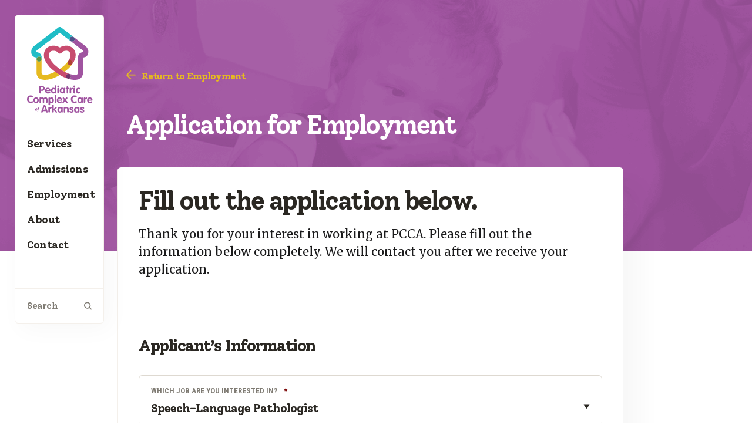

--- FILE ---
content_type: text/html; charset=UTF-8
request_url: https://pccar.org/employment/application-for-employment/?job_id=Speech-Language+Pathologist
body_size: 21430
content:
<!DOCTYPE html>
<html lang="en-US">
	<head> <script type="text/javascript">
/* <![CDATA[ */
var gform;gform||(document.addEventListener("gform_main_scripts_loaded",function(){gform.scriptsLoaded=!0}),document.addEventListener("gform/theme/scripts_loaded",function(){gform.themeScriptsLoaded=!0}),window.addEventListener("DOMContentLoaded",function(){gform.domLoaded=!0}),gform={domLoaded:!1,scriptsLoaded:!1,themeScriptsLoaded:!1,isFormEditor:()=>"function"==typeof InitializeEditor,callIfLoaded:function(o){return!(!gform.domLoaded||!gform.scriptsLoaded||!gform.themeScriptsLoaded&&!gform.isFormEditor()||(gform.isFormEditor()&&console.warn("The use of gform.initializeOnLoaded() is deprecated in the form editor context and will be removed in Gravity Forms 3.1."),o(),0))},initializeOnLoaded:function(o){gform.callIfLoaded(o)||(document.addEventListener("gform_main_scripts_loaded",()=>{gform.scriptsLoaded=!0,gform.callIfLoaded(o)}),document.addEventListener("gform/theme/scripts_loaded",()=>{gform.themeScriptsLoaded=!0,gform.callIfLoaded(o)}),window.addEventListener("DOMContentLoaded",()=>{gform.domLoaded=!0,gform.callIfLoaded(o)}))},hooks:{action:{},filter:{}},addAction:function(o,r,e,t){gform.addHook("action",o,r,e,t)},addFilter:function(o,r,e,t){gform.addHook("filter",o,r,e,t)},doAction:function(o){gform.doHook("action",o,arguments)},applyFilters:function(o){return gform.doHook("filter",o,arguments)},removeAction:function(o,r){gform.removeHook("action",o,r)},removeFilter:function(o,r,e){gform.removeHook("filter",o,r,e)},addHook:function(o,r,e,t,n){null==gform.hooks[o][r]&&(gform.hooks[o][r]=[]);var d=gform.hooks[o][r];null==n&&(n=r+"_"+d.length),gform.hooks[o][r].push({tag:n,callable:e,priority:t=null==t?10:t})},doHook:function(r,o,e){var t;if(e=Array.prototype.slice.call(e,1),null!=gform.hooks[r][o]&&((o=gform.hooks[r][o]).sort(function(o,r){return o.priority-r.priority}),o.forEach(function(o){"function"!=typeof(t=o.callable)&&(t=window[t]),"action"==r?t.apply(null,e):e[0]=t.apply(null,e)})),"filter"==r)return e[0]},removeHook:function(o,r,t,n){var e;null!=gform.hooks[o][r]&&(e=(e=gform.hooks[o][r]).filter(function(o,r,e){return!!(null!=n&&n!=o.tag||null!=t&&t!=o.priority)}),gform.hooks[o][r]=e)}});
/* ]]> */
</script>

		<meta name="viewport" content="width=device-width, initial-scale=1.0, maximum-scale=1.0, user-scalable=0">
		<meta http-equiv="X-UA-Compatible" content="IE=edge" />
		<title>Application for Employment - Pediatric Complex Care of Arkansas</title>
		<script data-cfasync="false" data-no-defer="1" data-no-minify="1" data-no-optimize="1">var ewww_webp_supported=!1;function check_webp_feature(A,e){var w;e=void 0!==e?e:function(){},ewww_webp_supported?e(ewww_webp_supported):((w=new Image).onload=function(){ewww_webp_supported=0<w.width&&0<w.height,e&&e(ewww_webp_supported)},w.onerror=function(){e&&e(!1)},w.src="data:image/webp;base64,"+{alpha:"UklGRkoAAABXRUJQVlA4WAoAAAAQAAAAAAAAAAAAQUxQSAwAAAARBxAR/Q9ERP8DAABWUDggGAAAABQBAJ0BKgEAAQAAAP4AAA3AAP7mtQAAAA=="}[A])}check_webp_feature("alpha");</script><script data-cfasync="false" data-no-defer="1" data-no-minify="1" data-no-optimize="1">var Arrive=function(c,w){"use strict";if(c.MutationObserver&&"undefined"!=typeof HTMLElement){var r,a=0,u=(r=HTMLElement.prototype.matches||HTMLElement.prototype.webkitMatchesSelector||HTMLElement.prototype.mozMatchesSelector||HTMLElement.prototype.msMatchesSelector,{matchesSelector:function(e,t){return e instanceof HTMLElement&&r.call(e,t)},addMethod:function(e,t,r){var a=e[t];e[t]=function(){return r.length==arguments.length?r.apply(this,arguments):"function"==typeof a?a.apply(this,arguments):void 0}},callCallbacks:function(e,t){t&&t.options.onceOnly&&1==t.firedElems.length&&(e=[e[0]]);for(var r,a=0;r=e[a];a++)r&&r.callback&&r.callback.call(r.elem,r.elem);t&&t.options.onceOnly&&1==t.firedElems.length&&t.me.unbindEventWithSelectorAndCallback.call(t.target,t.selector,t.callback)},checkChildNodesRecursively:function(e,t,r,a){for(var i,n=0;i=e[n];n++)r(i,t,a)&&a.push({callback:t.callback,elem:i}),0<i.childNodes.length&&u.checkChildNodesRecursively(i.childNodes,t,r,a)},mergeArrays:function(e,t){var r,a={};for(r in e)e.hasOwnProperty(r)&&(a[r]=e[r]);for(r in t)t.hasOwnProperty(r)&&(a[r]=t[r]);return a},toElementsArray:function(e){return e=void 0!==e&&("number"!=typeof e.length||e===c)?[e]:e}}),e=(l.prototype.addEvent=function(e,t,r,a){a={target:e,selector:t,options:r,callback:a,firedElems:[]};return this._beforeAdding&&this._beforeAdding(a),this._eventsBucket.push(a),a},l.prototype.removeEvent=function(e){for(var t,r=this._eventsBucket.length-1;t=this._eventsBucket[r];r--)e(t)&&(this._beforeRemoving&&this._beforeRemoving(t),(t=this._eventsBucket.splice(r,1))&&t.length&&(t[0].callback=null))},l.prototype.beforeAdding=function(e){this._beforeAdding=e},l.prototype.beforeRemoving=function(e){this._beforeRemoving=e},l),t=function(i,n){var o=new e,l=this,s={fireOnAttributesModification:!1};return o.beforeAdding(function(t){var e=t.target;e!==c.document&&e!==c||(e=document.getElementsByTagName("html")[0]);var r=new MutationObserver(function(e){n.call(this,e,t)}),a=i(t.options);r.observe(e,a),t.observer=r,t.me=l}),o.beforeRemoving(function(e){e.observer.disconnect()}),this.bindEvent=function(e,t,r){t=u.mergeArrays(s,t);for(var a=u.toElementsArray(this),i=0;i<a.length;i++)o.addEvent(a[i],e,t,r)},this.unbindEvent=function(){var r=u.toElementsArray(this);o.removeEvent(function(e){for(var t=0;t<r.length;t++)if(this===w||e.target===r[t])return!0;return!1})},this.unbindEventWithSelectorOrCallback=function(r){var a=u.toElementsArray(this),i=r,e="function"==typeof r?function(e){for(var t=0;t<a.length;t++)if((this===w||e.target===a[t])&&e.callback===i)return!0;return!1}:function(e){for(var t=0;t<a.length;t++)if((this===w||e.target===a[t])&&e.selector===r)return!0;return!1};o.removeEvent(e)},this.unbindEventWithSelectorAndCallback=function(r,a){var i=u.toElementsArray(this);o.removeEvent(function(e){for(var t=0;t<i.length;t++)if((this===w||e.target===i[t])&&e.selector===r&&e.callback===a)return!0;return!1})},this},i=new function(){var s={fireOnAttributesModification:!1,onceOnly:!1,existing:!1};function n(e,t,r){return!(!u.matchesSelector(e,t.selector)||(e._id===w&&(e._id=a++),-1!=t.firedElems.indexOf(e._id)))&&(t.firedElems.push(e._id),!0)}var c=(i=new t(function(e){var t={attributes:!1,childList:!0,subtree:!0};return e.fireOnAttributesModification&&(t.attributes=!0),t},function(e,i){e.forEach(function(e){var t=e.addedNodes,r=e.target,a=[];null!==t&&0<t.length?u.checkChildNodesRecursively(t,i,n,a):"attributes"===e.type&&n(r,i)&&a.push({callback:i.callback,elem:r}),u.callCallbacks(a,i)})})).bindEvent;return i.bindEvent=function(e,t,r){t=void 0===r?(r=t,s):u.mergeArrays(s,t);var a=u.toElementsArray(this);if(t.existing){for(var i=[],n=0;n<a.length;n++)for(var o=a[n].querySelectorAll(e),l=0;l<o.length;l++)i.push({callback:r,elem:o[l]});if(t.onceOnly&&i.length)return r.call(i[0].elem,i[0].elem);setTimeout(u.callCallbacks,1,i)}c.call(this,e,t,r)},i},o=new function(){var a={};function i(e,t){return u.matchesSelector(e,t.selector)}var n=(o=new t(function(){return{childList:!0,subtree:!0}},function(e,r){e.forEach(function(e){var t=e.removedNodes,e=[];null!==t&&0<t.length&&u.checkChildNodesRecursively(t,r,i,e),u.callCallbacks(e,r)})})).bindEvent;return o.bindEvent=function(e,t,r){t=void 0===r?(r=t,a):u.mergeArrays(a,t),n.call(this,e,t,r)},o};d(HTMLElement.prototype),d(NodeList.prototype),d(HTMLCollection.prototype),d(HTMLDocument.prototype),d(Window.prototype);var n={};return s(i,n,"unbindAllArrive"),s(o,n,"unbindAllLeave"),n}function l(){this._eventsBucket=[],this._beforeAdding=null,this._beforeRemoving=null}function s(e,t,r){u.addMethod(t,r,e.unbindEvent),u.addMethod(t,r,e.unbindEventWithSelectorOrCallback),u.addMethod(t,r,e.unbindEventWithSelectorAndCallback)}function d(e){e.arrive=i.bindEvent,s(i,e,"unbindArrive"),e.leave=o.bindEvent,s(o,e,"unbindLeave")}}(window,void 0),ewww_webp_supported=!1;function check_webp_feature(e,t){var r;ewww_webp_supported?t(ewww_webp_supported):((r=new Image).onload=function(){ewww_webp_supported=0<r.width&&0<r.height,t(ewww_webp_supported)},r.onerror=function(){t(!1)},r.src="data:image/webp;base64,"+{alpha:"UklGRkoAAABXRUJQVlA4WAoAAAAQAAAAAAAAAAAAQUxQSAwAAAARBxAR/Q9ERP8DAABWUDggGAAAABQBAJ0BKgEAAQAAAP4AAA3AAP7mtQAAAA==",animation:"UklGRlIAAABXRUJQVlA4WAoAAAASAAAAAAAAAAAAQU5JTQYAAAD/////AABBTk1GJgAAAAAAAAAAAAAAAAAAAGQAAABWUDhMDQAAAC8AAAAQBxAREYiI/gcA"}[e])}function ewwwLoadImages(e){if(e){for(var t=document.querySelectorAll(".batch-image img, .image-wrapper a, .ngg-pro-masonry-item a, .ngg-galleria-offscreen-seo-wrapper a"),r=0,a=t.length;r<a;r++)ewwwAttr(t[r],"data-src",t[r].getAttribute("data-webp")),ewwwAttr(t[r],"data-thumbnail",t[r].getAttribute("data-webp-thumbnail"));for(var i=document.querySelectorAll("div.woocommerce-product-gallery__image"),r=0,a=i.length;r<a;r++)ewwwAttr(i[r],"data-thumb",i[r].getAttribute("data-webp-thumb"))}for(var n=document.querySelectorAll("video"),r=0,a=n.length;r<a;r++)ewwwAttr(n[r],"poster",e?n[r].getAttribute("data-poster-webp"):n[r].getAttribute("data-poster-image"));for(var o,l=document.querySelectorAll("img.ewww_webp_lazy_load"),r=0,a=l.length;r<a;r++)e&&(ewwwAttr(l[r],"data-lazy-srcset",l[r].getAttribute("data-lazy-srcset-webp")),ewwwAttr(l[r],"data-srcset",l[r].getAttribute("data-srcset-webp")),ewwwAttr(l[r],"data-lazy-src",l[r].getAttribute("data-lazy-src-webp")),ewwwAttr(l[r],"data-src",l[r].getAttribute("data-src-webp")),ewwwAttr(l[r],"data-orig-file",l[r].getAttribute("data-webp-orig-file")),ewwwAttr(l[r],"data-medium-file",l[r].getAttribute("data-webp-medium-file")),ewwwAttr(l[r],"data-large-file",l[r].getAttribute("data-webp-large-file")),null!=(o=l[r].getAttribute("srcset"))&&!1!==o&&o.includes("R0lGOD")&&ewwwAttr(l[r],"src",l[r].getAttribute("data-lazy-src-webp"))),l[r].className=l[r].className.replace(/\bewww_webp_lazy_load\b/,"");for(var s=document.querySelectorAll(".ewww_webp"),r=0,a=s.length;r<a;r++)e?(ewwwAttr(s[r],"srcset",s[r].getAttribute("data-srcset-webp")),ewwwAttr(s[r],"src",s[r].getAttribute("data-src-webp")),ewwwAttr(s[r],"data-orig-file",s[r].getAttribute("data-webp-orig-file")),ewwwAttr(s[r],"data-medium-file",s[r].getAttribute("data-webp-medium-file")),ewwwAttr(s[r],"data-large-file",s[r].getAttribute("data-webp-large-file")),ewwwAttr(s[r],"data-large_image",s[r].getAttribute("data-webp-large_image")),ewwwAttr(s[r],"data-src",s[r].getAttribute("data-webp-src"))):(ewwwAttr(s[r],"srcset",s[r].getAttribute("data-srcset-img")),ewwwAttr(s[r],"src",s[r].getAttribute("data-src-img"))),s[r].className=s[r].className.replace(/\bewww_webp\b/,"ewww_webp_loaded");window.jQuery&&jQuery.fn.isotope&&jQuery.fn.imagesLoaded&&(jQuery(".fusion-posts-container-infinite").imagesLoaded(function(){jQuery(".fusion-posts-container-infinite").hasClass("isotope")&&jQuery(".fusion-posts-container-infinite").isotope()}),jQuery(".fusion-portfolio:not(.fusion-recent-works) .fusion-portfolio-wrapper").imagesLoaded(function(){jQuery(".fusion-portfolio:not(.fusion-recent-works) .fusion-portfolio-wrapper").isotope()}))}function ewwwWebPInit(e){ewwwLoadImages(e),ewwwNggLoadGalleries(e),document.arrive(".ewww_webp",function(){ewwwLoadImages(e)}),document.arrive(".ewww_webp_lazy_load",function(){ewwwLoadImages(e)}),document.arrive("videos",function(){ewwwLoadImages(e)}),"loading"==document.readyState?document.addEventListener("DOMContentLoaded",ewwwJSONParserInit):("undefined"!=typeof galleries&&ewwwNggParseGalleries(e),ewwwWooParseVariations(e))}function ewwwAttr(e,t,r){null!=r&&!1!==r&&e.setAttribute(t,r)}function ewwwJSONParserInit(){"undefined"!=typeof galleries&&check_webp_feature("alpha",ewwwNggParseGalleries),check_webp_feature("alpha",ewwwWooParseVariations)}function ewwwWooParseVariations(e){if(e)for(var t=document.querySelectorAll("form.variations_form"),r=0,a=t.length;r<a;r++){var i=t[r].getAttribute("data-product_variations"),n=!1;try{for(var o in i=JSON.parse(i))void 0!==i[o]&&void 0!==i[o].image&&(void 0!==i[o].image.src_webp&&(i[o].image.src=i[o].image.src_webp,n=!0),void 0!==i[o].image.srcset_webp&&(i[o].image.srcset=i[o].image.srcset_webp,n=!0),void 0!==i[o].image.full_src_webp&&(i[o].image.full_src=i[o].image.full_src_webp,n=!0),void 0!==i[o].image.gallery_thumbnail_src_webp&&(i[o].image.gallery_thumbnail_src=i[o].image.gallery_thumbnail_src_webp,n=!0),void 0!==i[o].image.thumb_src_webp&&(i[o].image.thumb_src=i[o].image.thumb_src_webp,n=!0));n&&ewwwAttr(t[r],"data-product_variations",JSON.stringify(i))}catch(e){}}}function ewwwNggParseGalleries(e){if(e)for(var t in galleries){var r=galleries[t];galleries[t].images_list=ewwwNggParseImageList(r.images_list)}}function ewwwNggLoadGalleries(e){e&&document.addEventListener("ngg.galleria.themeadded",function(e,t){window.ngg_galleria._create_backup=window.ngg_galleria.create,window.ngg_galleria.create=function(e,t){var r=$(e).data("id");return galleries["gallery_"+r].images_list=ewwwNggParseImageList(galleries["gallery_"+r].images_list),window.ngg_galleria._create_backup(e,t)}})}function ewwwNggParseImageList(e){for(var t in e){var r=e[t];if(void 0!==r["image-webp"]&&(e[t].image=r["image-webp"],delete e[t]["image-webp"]),void 0!==r["thumb-webp"]&&(e[t].thumb=r["thumb-webp"],delete e[t]["thumb-webp"]),void 0!==r.full_image_webp&&(e[t].full_image=r.full_image_webp,delete e[t].full_image_webp),void 0!==r.srcsets)for(var a in r.srcsets)nggSrcset=r.srcsets[a],void 0!==r.srcsets[a+"-webp"]&&(e[t].srcsets[a]=r.srcsets[a+"-webp"],delete e[t].srcsets[a+"-webp"]);if(void 0!==r.full_srcsets)for(var i in r.full_srcsets)nggFSrcset=r.full_srcsets[i],void 0!==r.full_srcsets[i+"-webp"]&&(e[t].full_srcsets[i]=r.full_srcsets[i+"-webp"],delete e[t].full_srcsets[i+"-webp"])}return e}check_webp_feature("alpha",ewwwWebPInit);</script><meta name='robots' content='index, follow, max-image-preview:large, max-snippet:-1, max-video-preview:-1' />

	<!-- This site is optimized with the Yoast SEO plugin v26.0 - https://yoast.com/wordpress/plugins/seo/ -->
	<link rel="canonical" href="https://pccar.org/employment/application-for-employment/" />
	<meta property="og:locale" content="en_US" />
	<meta property="og:type" content="article" />
	<meta property="og:title" content="Application for Employment - Pediatric Complex Care of Arkansas" />
	<meta property="og:description" content="Fill out the application below. Thank you for your interest in working at PCCA. Please fill out the information below completely. We will contact you after we receive your application." />
	<meta property="og:url" content="https://pccar.org/employment/application-for-employment/" />
	<meta property="og:site_name" content="Pediatric Complex Care of Arkansas" />
	<meta property="article:modified_time" content="2024-02-01T15:47:45+00:00" />
	<meta name="twitter:card" content="summary_large_image" />
	<script type="application/ld+json" class="yoast-schema-graph">{"@context":"https://schema.org","@graph":[{"@type":"WebPage","@id":"https://pccar.org/employment/application-for-employment/","url":"https://pccar.org/employment/application-for-employment/","name":"Application for Employment - Pediatric Complex Care of Arkansas","isPartOf":{"@id":"https://pccar.org/#website"},"datePublished":"2020-02-28T00:39:00+00:00","dateModified":"2024-02-01T15:47:45+00:00","breadcrumb":{"@id":"https://pccar.org/employment/application-for-employment/#breadcrumb"},"inLanguage":"en-US","potentialAction":[{"@type":"ReadAction","target":["https://pccar.org/employment/application-for-employment/"]}]},{"@type":"BreadcrumbList","@id":"https://pccar.org/employment/application-for-employment/#breadcrumb","itemListElement":[{"@type":"ListItem","position":1,"name":"Home","item":"https://pccar.org/"},{"@type":"ListItem","position":2,"name":"Employment","item":"https://pccar.org/employment/"},{"@type":"ListItem","position":3,"name":"Application for Employment"}]},{"@type":"WebSite","@id":"https://pccar.org/#website","url":"https://pccar.org/","name":"Pediatric Complex Care of Arkansas","description":"The next step in your child&#039;s care and development.","potentialAction":[{"@type":"SearchAction","target":{"@type":"EntryPoint","urlTemplate":"https://pccar.org/?s={search_term_string}"},"query-input":{"@type":"PropertyValueSpecification","valueRequired":true,"valueName":"search_term_string"}}],"inLanguage":"en-US"}]}</script>
	<!-- / Yoast SEO plugin. -->


<link rel='dns-prefetch' href='//unpkg.com' />
<link rel='dns-prefetch' href='//www.google.com' />
<link rel="alternate" title="oEmbed (JSON)" type="application/json+oembed" href="https://pccar.org/wp-json/oembed/1.0/embed?url=https%3A%2F%2Fpccar.org%2Femployment%2Fapplication-for-employment%2F" />
<link rel="alternate" title="oEmbed (XML)" type="text/xml+oembed" href="https://pccar.org/wp-json/oembed/1.0/embed?url=https%3A%2F%2Fpccar.org%2Femployment%2Fapplication-for-employment%2F&#038;format=xml" />
<style id='wp-img-auto-sizes-contain-inline-css' type='text/css'>
img:is([sizes=auto i],[sizes^="auto," i]){contain-intrinsic-size:3000px 1500px}
/*# sourceURL=wp-img-auto-sizes-contain-inline-css */
</style>
<style id='wp-emoji-styles-inline-css' type='text/css'>

	img.wp-smiley, img.emoji {
		display: inline !important;
		border: none !important;
		box-shadow: none !important;
		height: 1em !important;
		width: 1em !important;
		margin: 0 0.07em !important;
		vertical-align: -0.1em !important;
		background: none !important;
		padding: 0 !important;
	}
/*# sourceURL=wp-emoji-styles-inline-css */
</style>
<style id='wp-block-library-inline-css' type='text/css'>
:root{--wp-block-synced-color:#7a00df;--wp-block-synced-color--rgb:122,0,223;--wp-bound-block-color:var(--wp-block-synced-color);--wp-editor-canvas-background:#ddd;--wp-admin-theme-color:#007cba;--wp-admin-theme-color--rgb:0,124,186;--wp-admin-theme-color-darker-10:#006ba1;--wp-admin-theme-color-darker-10--rgb:0,107,160.5;--wp-admin-theme-color-darker-20:#005a87;--wp-admin-theme-color-darker-20--rgb:0,90,135;--wp-admin-border-width-focus:2px}@media (min-resolution:192dpi){:root{--wp-admin-border-width-focus:1.5px}}.wp-element-button{cursor:pointer}:root .has-very-light-gray-background-color{background-color:#eee}:root .has-very-dark-gray-background-color{background-color:#313131}:root .has-very-light-gray-color{color:#eee}:root .has-very-dark-gray-color{color:#313131}:root .has-vivid-green-cyan-to-vivid-cyan-blue-gradient-background{background:linear-gradient(135deg,#00d084,#0693e3)}:root .has-purple-crush-gradient-background{background:linear-gradient(135deg,#34e2e4,#4721fb 50%,#ab1dfe)}:root .has-hazy-dawn-gradient-background{background:linear-gradient(135deg,#faaca8,#dad0ec)}:root .has-subdued-olive-gradient-background{background:linear-gradient(135deg,#fafae1,#67a671)}:root .has-atomic-cream-gradient-background{background:linear-gradient(135deg,#fdd79a,#004a59)}:root .has-nightshade-gradient-background{background:linear-gradient(135deg,#330968,#31cdcf)}:root .has-midnight-gradient-background{background:linear-gradient(135deg,#020381,#2874fc)}:root{--wp--preset--font-size--normal:16px;--wp--preset--font-size--huge:42px}.has-regular-font-size{font-size:1em}.has-larger-font-size{font-size:2.625em}.has-normal-font-size{font-size:var(--wp--preset--font-size--normal)}.has-huge-font-size{font-size:var(--wp--preset--font-size--huge)}.has-text-align-center{text-align:center}.has-text-align-left{text-align:left}.has-text-align-right{text-align:right}.has-fit-text{white-space:nowrap!important}#end-resizable-editor-section{display:none}.aligncenter{clear:both}.items-justified-left{justify-content:flex-start}.items-justified-center{justify-content:center}.items-justified-right{justify-content:flex-end}.items-justified-space-between{justify-content:space-between}.screen-reader-text{border:0;clip-path:inset(50%);height:1px;margin:-1px;overflow:hidden;padding:0;position:absolute;width:1px;word-wrap:normal!important}.screen-reader-text:focus{background-color:#ddd;clip-path:none;color:#444;display:block;font-size:1em;height:auto;left:5px;line-height:normal;padding:15px 23px 14px;text-decoration:none;top:5px;width:auto;z-index:100000}html :where(.has-border-color){border-style:solid}html :where([style*=border-top-color]){border-top-style:solid}html :where([style*=border-right-color]){border-right-style:solid}html :where([style*=border-bottom-color]){border-bottom-style:solid}html :where([style*=border-left-color]){border-left-style:solid}html :where([style*=border-width]){border-style:solid}html :where([style*=border-top-width]){border-top-style:solid}html :where([style*=border-right-width]){border-right-style:solid}html :where([style*=border-bottom-width]){border-bottom-style:solid}html :where([style*=border-left-width]){border-left-style:solid}html :where(img[class*=wp-image-]){height:auto;max-width:100%}:where(figure){margin:0 0 1em}html :where(.is-position-sticky){--wp-admin--admin-bar--position-offset:var(--wp-admin--admin-bar--height,0px)}@media screen and (max-width:600px){html :where(.is-position-sticky){--wp-admin--admin-bar--position-offset:0px}}

/*# sourceURL=wp-block-library-inline-css */
</style><style id='global-styles-inline-css' type='text/css'>
:root{--wp--preset--aspect-ratio--square: 1;--wp--preset--aspect-ratio--4-3: 4/3;--wp--preset--aspect-ratio--3-4: 3/4;--wp--preset--aspect-ratio--3-2: 3/2;--wp--preset--aspect-ratio--2-3: 2/3;--wp--preset--aspect-ratio--16-9: 16/9;--wp--preset--aspect-ratio--9-16: 9/16;--wp--preset--gradient--vivid-cyan-blue-to-vivid-purple: linear-gradient(135deg,rgb(6,147,227) 0%,rgb(155,81,224) 100%);--wp--preset--gradient--light-green-cyan-to-vivid-green-cyan: linear-gradient(135deg,rgb(122,220,180) 0%,rgb(0,208,130) 100%);--wp--preset--gradient--luminous-vivid-amber-to-luminous-vivid-orange: linear-gradient(135deg,rgb(252,185,0) 0%,rgb(255,105,0) 100%);--wp--preset--gradient--luminous-vivid-orange-to-vivid-red: linear-gradient(135deg,rgb(255,105,0) 0%,rgb(207,46,46) 100%);--wp--preset--gradient--very-light-gray-to-cyan-bluish-gray: linear-gradient(135deg,rgb(238,238,238) 0%,rgb(169,184,195) 100%);--wp--preset--gradient--cool-to-warm-spectrum: linear-gradient(135deg,rgb(74,234,220) 0%,rgb(151,120,209) 20%,rgb(207,42,186) 40%,rgb(238,44,130) 60%,rgb(251,105,98) 80%,rgb(254,248,76) 100%);--wp--preset--gradient--blush-light-purple: linear-gradient(135deg,rgb(255,206,236) 0%,rgb(152,150,240) 100%);--wp--preset--gradient--blush-bordeaux: linear-gradient(135deg,rgb(254,205,165) 0%,rgb(254,45,45) 50%,rgb(107,0,62) 100%);--wp--preset--gradient--luminous-dusk: linear-gradient(135deg,rgb(255,203,112) 0%,rgb(199,81,192) 50%,rgb(65,88,208) 100%);--wp--preset--gradient--pale-ocean: linear-gradient(135deg,rgb(255,245,203) 0%,rgb(182,227,212) 50%,rgb(51,167,181) 100%);--wp--preset--gradient--electric-grass: linear-gradient(135deg,rgb(202,248,128) 0%,rgb(113,206,126) 100%);--wp--preset--gradient--midnight: linear-gradient(135deg,rgb(2,3,129) 0%,rgb(40,116,252) 100%);--wp--preset--font-size--small: 13px;--wp--preset--font-size--medium: 20px;--wp--preset--font-size--large: 36px;--wp--preset--font-size--x-large: 42px;--wp--preset--spacing--20: 0.44rem;--wp--preset--spacing--30: 0.67rem;--wp--preset--spacing--40: 1rem;--wp--preset--spacing--50: 1.5rem;--wp--preset--spacing--60: 2.25rem;--wp--preset--spacing--70: 3.38rem;--wp--preset--spacing--80: 5.06rem;--wp--preset--shadow--natural: 6px 6px 9px rgba(0, 0, 0, 0.2);--wp--preset--shadow--deep: 12px 12px 50px rgba(0, 0, 0, 0.4);--wp--preset--shadow--sharp: 6px 6px 0px rgba(0, 0, 0, 0.2);--wp--preset--shadow--outlined: 6px 6px 0px -3px rgb(255, 255, 255), 6px 6px rgb(0, 0, 0);--wp--preset--shadow--crisp: 6px 6px 0px rgb(0, 0, 0);}:where(.is-layout-flex){gap: 0.5em;}:where(.is-layout-grid){gap: 0.5em;}body .is-layout-flex{display: flex;}.is-layout-flex{flex-wrap: wrap;align-items: center;}.is-layout-flex > :is(*, div){margin: 0;}body .is-layout-grid{display: grid;}.is-layout-grid > :is(*, div){margin: 0;}:where(.wp-block-columns.is-layout-flex){gap: 2em;}:where(.wp-block-columns.is-layout-grid){gap: 2em;}:where(.wp-block-post-template.is-layout-flex){gap: 1.25em;}:where(.wp-block-post-template.is-layout-grid){gap: 1.25em;}.has-vivid-cyan-blue-to-vivid-purple-gradient-background{background: var(--wp--preset--gradient--vivid-cyan-blue-to-vivid-purple) !important;}.has-light-green-cyan-to-vivid-green-cyan-gradient-background{background: var(--wp--preset--gradient--light-green-cyan-to-vivid-green-cyan) !important;}.has-luminous-vivid-amber-to-luminous-vivid-orange-gradient-background{background: var(--wp--preset--gradient--luminous-vivid-amber-to-luminous-vivid-orange) !important;}.has-luminous-vivid-orange-to-vivid-red-gradient-background{background: var(--wp--preset--gradient--luminous-vivid-orange-to-vivid-red) !important;}.has-very-light-gray-to-cyan-bluish-gray-gradient-background{background: var(--wp--preset--gradient--very-light-gray-to-cyan-bluish-gray) !important;}.has-cool-to-warm-spectrum-gradient-background{background: var(--wp--preset--gradient--cool-to-warm-spectrum) !important;}.has-blush-light-purple-gradient-background{background: var(--wp--preset--gradient--blush-light-purple) !important;}.has-blush-bordeaux-gradient-background{background: var(--wp--preset--gradient--blush-bordeaux) !important;}.has-luminous-dusk-gradient-background{background: var(--wp--preset--gradient--luminous-dusk) !important;}.has-pale-ocean-gradient-background{background: var(--wp--preset--gradient--pale-ocean) !important;}.has-electric-grass-gradient-background{background: var(--wp--preset--gradient--electric-grass) !important;}.has-midnight-gradient-background{background: var(--wp--preset--gradient--midnight) !important;}.has-small-font-size{font-size: var(--wp--preset--font-size--small) !important;}.has-medium-font-size{font-size: var(--wp--preset--font-size--medium) !important;}.has-large-font-size{font-size: var(--wp--preset--font-size--large) !important;}.has-x-large-font-size{font-size: var(--wp--preset--font-size--x-large) !important;}
/*# sourceURL=global-styles-inline-css */
</style>

<style id='classic-theme-styles-inline-css' type='text/css'>
/*! This file is auto-generated */
.wp-block-button__link{color:#fff;background-color:#32373c;border-radius:9999px;box-shadow:none;text-decoration:none;padding:calc(.667em + 2px) calc(1.333em + 2px);font-size:1.125em}.wp-block-file__button{background:#32373c;color:#fff;text-decoration:none}
/*# sourceURL=/wp-includes/css/classic-themes.min.css */
</style>
<link rel='stylesheet' id='hide-admin-bar-based-on-user-roles-css' href='https://pccar.org/wp-content/plugins/hide-admin-bar-based-on-user-roles/public/css/hide-admin-bar-based-on-user-roles-public.css?ver=6.0.4' type='text/css' media='all' />
<link rel='stylesheet' id='perch-slick-css' href='https://pccar.org/wp-content/themes/pcca-wp-2020/components/blocks/image-slider/slick/slick.css?ver=6.9' type='text/css' media='all' />
<link rel='stylesheet' id='perch-slick-theme-css' href='https://pccar.org/wp-content/themes/pcca-wp-2020/components/blocks/image-slider/slick/slick-theme.css?ver=6.9' type='text/css' media='all' />
<link rel='stylesheet' id='perch-style-css' href='https://pccar.org/wp-content/themes/pcca-wp-2020/style.css?ver=1608663624' type='text/css' media='all' />
<link rel='stylesheet' id='gforms_reset_css-css' href='https://pccar.org/wp-content/plugins/gravityforms/legacy/css/formreset.min.css?ver=2.9.25' type='text/css' media='all' />
<link rel='stylesheet' id='gforms_datepicker_css-css' href='https://pccar.org/wp-content/plugins/gravityforms/legacy/css/datepicker.min.css?ver=2.9.25' type='text/css' media='all' />
<link rel='stylesheet' id='gforms_formsmain_css-css' href='https://pccar.org/wp-content/plugins/gravityforms/legacy/css/formsmain.min.css?ver=2.9.25' type='text/css' media='all' />
<link rel='stylesheet' id='gforms_ready_class_css-css' href='https://pccar.org/wp-content/plugins/gravityforms/legacy/css/readyclass.min.css?ver=2.9.25' type='text/css' media='all' />
<link rel='stylesheet' id='gforms_browsers_css-css' href='https://pccar.org/wp-content/plugins/gravityforms/legacy/css/browsers.min.css?ver=2.9.25' type='text/css' media='all' />
<link rel='stylesheet' id='gravity-forms-wcag-20-form-fields-css-css' href='https://pccar.org/wp-content/plugins/gravity-forms-wcag-20-form-fields/css/gf_wcag20_form_fields.min.css?ver=6.9' type='text/css' media='all' />
<link rel='stylesheet' id='wp-block-heading-css' href='https://pccar.org/wp-includes/blocks/heading/style.min.css?ver=6.9' type='text/css' media='all' />
<link rel='stylesheet' id='wp-block-paragraph-css' href='https://pccar.org/wp-includes/blocks/paragraph/style.min.css?ver=6.9' type='text/css' media='all' />
<script type="text/javascript" src="https://pccar.org/wp-includes/js/jquery/jquery.min.js?ver=3.7.1" id="jquery-core-js"></script>
<script type="text/javascript" src="https://pccar.org/wp-includes/js/jquery/jquery-migrate.min.js?ver=3.4.1" id="jquery-migrate-js"></script>
<script type="text/javascript" src="https://pccar.org/wp-content/plugins/hide-admin-bar-based-on-user-roles/public/js/hide-admin-bar-based-on-user-roles-public.js?ver=6.0.4" id="hide-admin-bar-based-on-user-roles-js"></script>
<script type="text/javascript" src="https://pccar.org/wp-content/themes/pcca-wp-2020/vendor/vue.min.js?ver=6.9" id="perch-vue-js"></script>
<script type="text/javascript" src="https://unpkg.com/vue-scrollto@2.7.9/vue-scrollto.js?ver=6.9" id="perch-scroll-js"></script>
<script type="text/javascript" src="https://pccar.org/wp-content/themes/pcca-wp-2020/js/compiled/smoothparallax.min.js?ver=6.9" id="perch-parallax-js"></script>
<script type="text/javascript" src="https://pccar.org/wp-content/themes/pcca-wp-2020/components/blocks/image-slider/slick/slick.min.js?ver=6.9" id="perch-slick-js"></script>
<script type="text/javascript" defer='defer' src="https://pccar.org/wp-content/plugins/gravityforms/js/jquery.json.min.js?ver=2.9.25" id="gform_json-js"></script>
<script type="text/javascript" id="gform_gravityforms-js-extra">
/* <![CDATA[ */
var gf_global = {"gf_currency_config":{"name":"U.S. Dollar","symbol_left":"$","symbol_right":"","symbol_padding":"","thousand_separator":",","decimal_separator":".","decimals":2,"code":"USD"},"base_url":"https://pccar.org/wp-content/plugins/gravityforms","number_formats":[],"spinnerUrl":"https://pccar.org/wp-content/plugins/gravityforms/images/spinner.svg","version_hash":"523d126c53a918efb64fc74cdcb0634b","strings":{"newRowAdded":"New row added.","rowRemoved":"Row removed","formSaved":"The form has been saved.  The content contains the link to return and complete the form."}};
var gform_i18n = {"datepicker":{"days":{"monday":"Mo","tuesday":"Tu","wednesday":"We","thursday":"Th","friday":"Fr","saturday":"Sa","sunday":"Su"},"months":{"january":"January","february":"February","march":"March","april":"April","may":"May","june":"June","july":"July","august":"August","september":"September","october":"October","november":"November","december":"December"},"firstDay":1,"iconText":"Select date"}};
var gf_legacy_multi = {"3":"1"};
var gform_gravityforms = {"strings":{"invalid_file_extension":"This type of file is not allowed. Must be one of the following:","delete_file":"Delete this file","in_progress":"in progress","file_exceeds_limit":"File exceeds size limit","illegal_extension":"This type of file is not allowed.","max_reached":"Maximum number of files reached","unknown_error":"There was a problem while saving the file on the server","currently_uploading":"Please wait for the uploading to complete","cancel":"Cancel","cancel_upload":"Cancel this upload","cancelled":"Cancelled","error":"Error","message":"Message"},"vars":{"images_url":"https://pccar.org/wp-content/plugins/gravityforms/images"}};
//# sourceURL=gform_gravityforms-js-extra
/* ]]> */
</script>
<script type="text/javascript" id="gform_gravityforms-js-before">
/* <![CDATA[ */

//# sourceURL=gform_gravityforms-js-before
/* ]]> */
</script>
<script type="text/javascript" defer='defer' src="https://pccar.org/wp-content/plugins/gravityforms/js/gravityforms.min.js?ver=2.9.25" id="gform_gravityforms-js"></script>
<script type="text/javascript" id="gform_conditional_logic-js-extra">
/* <![CDATA[ */
var gf_legacy = {"is_legacy":"1"};
//# sourceURL=gform_conditional_logic-js-extra
/* ]]> */
</script>
<script type="text/javascript" defer='defer' src="https://pccar.org/wp-content/plugins/gravityforms/js/conditional_logic.min.js?ver=2.9.25" id="gform_conditional_logic-js"></script>
<script type="text/javascript" defer='defer' src="https://www.google.com/recaptcha/api.js?hl=en&amp;ver=6.9#038;render=explicit" id="gform_recaptcha-js"></script>
<script type="text/javascript" defer='defer' src="https://pccar.org/wp-content/plugins/gravityforms/assets/js/dist/utils.min.js?ver=48a3755090e76a154853db28fc254681" id="gform_gravityforms_utils-js"></script>
<script type="text/javascript" id="gf_wcag20_form_fields_js-js-extra">
/* <![CDATA[ */
var gf_wcag20_form_fields_settings = {"new_window_text":"this link will open in a new window","failed_validation":""};
//# sourceURL=gf_wcag20_form_fields_js-js-extra
/* ]]> */
</script>
<script type="text/javascript" src="https://pccar.org/wp-content/plugins/gravity-forms-wcag-20-form-fields/js/gf_wcag20_form_fields.min.js?ver=6.9" id="gf_wcag20_form_fields_js-js"></script>
<link rel="https://api.w.org/" href="https://pccar.org/wp-json/" /><link rel="alternate" title="JSON" type="application/json" href="https://pccar.org/wp-json/wp/v2/pages/218" /><link rel="EditURI" type="application/rsd+xml" title="RSD" href="https://pccar.org/xmlrpc.php?rsd" />
<meta name="generator" content="WordPress 6.9" />
<link rel='shortlink' href='https://pccar.org/?p=218' />
<noscript><style>.lazyload[data-src]{display:none !important;}</style></noscript><style>.lazyload{background-image:none !important;}.lazyload:before{background-image:none !important;}</style>
<!-- Global site tag (gtag.js) - Google Analytics -->
<script async src="https://www.googletagmanager.com/gtag/js?id=G-R1RLD7T18K"></script>
<script>
window.dataLayer = window.dataLayer || [];
function gtag(){dataLayer.push(arguments);}
gtag('js', new Date());

gtag('config', 'G-R1RLD7T18K');
</script>
		<link href="https://fonts.googleapis.com/css?family=Merriweather:400,400i,700,700i|Roboto+Condensed:700|Solway:700&display=swap" rel="stylesheet">
		<link href="https://unpkg.com/aos@2.3.1/dist/aos.css" rel="stylesheet">
		<link rel="shortcut icon" href="https://pccar.org/wp-content/themes/pcca-wp-2020/favicon.ico" type="image/x-icon">
	</head>
	<body data-rsssl=1 class="wp-singular page-template page-template-template-form page-template-template-form-php page page-id-218 page-parent page-child parent-pageid-113 wp-embed-responsive wp-theme-pcca-wp-2020">
<script data-cfasync="false" data-no-defer="1" data-no-minify="1" data-no-optimize="1">if(typeof ewww_webp_supported==="undefined"){var ewww_webp_supported=!1}if(ewww_webp_supported){document.body.classList.add("webp-support")}</script>
			<div class="sticky-parent">
				<div class="sticky-container navigation-container" data-aos="fade-right" data-aos-easing="ease-in-sine" >
	<nav class="sticky-child navigation" aria-labelledby="primary-navigation">
		<a class="logolink" href="/"><img class="logo lazyload" src="[data-uri]" alt="" data-src="https://pccar.org/wp-content/themes/pcca-wp-2020/images/pcca-logo-sidebar.svg" decoding="async" /><noscript><img class="logo" src="https://pccar.org/wp-content/themes/pcca-wp-2020/images/pcca-logo-sidebar.svg" alt="" data-eio="l" /></noscript></a>
				    <div class="links">
		    		        <a class="link" href="https://pccar.org/services/">Services</a>
		    		        <a class="link" href="https://pccar.org/admissions/">Admissions</a>
		    		        <a class="link" href="https://pccar.org/employment/">Employment</a>
		    		        <a class="link" href="https://pccar.org/about/">About</a>
		    		        <a class="link" href="https://pccar.org/contact/">Contact</a>
		    		    </div>
		    		<form action="/" class="searchform" method="get">
			<label class="searchlabel" for="s">
				<input class="searchinput" id="s" name="s" type="text" placeholder="Search" required />
				<img class="searchicon lazyload" src="[data-uri]" alt="" data-src="https://pccar.org/wp-content/themes/pcca-wp-2020/images/search-icon-gray.svg" decoding="async" /><noscript><img class="searchicon" src="https://pccar.org/wp-content/themes/pcca-wp-2020/images/search-icon-gray.svg" alt="" data-eio="l" /></noscript>
			</label>
		</form>
	</nav>
</div>
				<section class="hero purple lazyload" style="" data-back="https://pccar.org/wp-content/uploads/2020/04/interior_header_bg1.png" data-back-webp="https://pccar.org/wp-content/uploads/2020/04/interior_header_bg1.png.webp" data-back-webp="https://pccar.org/wp-content/uploads/2020/04/interior_header_bg1.png.webp">
					<a class="logolink" href="/">
						<img class="logo logo--mobile lazyload" src="[data-uri]" alt="" data-src="https://pccar.org/wp-content/themes/pcca-wp-2020/images/pcca-logo-horizontal.svg" decoding="async" /><noscript><img class="logo logo--mobile" src="https://pccar.org/wp-content/themes/pcca-wp-2020/images/pcca-logo-horizontal.svg" alt="" data-eio="l" /></noscript>
					</a>
					<a class='return' href='https://pccar.org/employment/'> <img src="[data-uri]" alt='' class="logoutimage lazyload" data-src="https://pccar.org/wp-content/themes/pcca-wp-2020/images/left-orange-arrow.svg" decoding="async" /><noscript><img src='https://pccar.org/wp-content/themes/pcca-wp-2020/images/left-orange-arrow.svg' alt='' class='logoutimage' data-eio="l" /></noscript>Return to Employment</a>					<h1 class="headline">Application for Employment</h1>
				</section>
				<section class="content">
					<main class="main" data-aos="fade-up" data-aos-delay="300">
												<div class="bottom">
							
<h2 class="wp-block-heading">Fill out the application below.</h2>



<p>Thank you for your interest in working at PCCA. Please fill out the information below completely. We will contact you after we receive your application.</p>



                <div class='gf_browser_chrome gform_wrapper gform_legacy_markup_wrapper gform-theme--no-framework' data-form-theme='legacy' data-form-index='0' id='gform_wrapper_3' style='display:none'><form method='post' enctype='multipart/form-data'  id='gform_3'  action='/employment/application-for-employment/?job_id=Speech-Language+Pathologist' data-formid='3' novalidate>
                        <div class='gform-body gform_body'><ul id='gform_fields_3' class='gform_fields top_label form_sublabel_below description_below validation_below'><li id="field_3_1" class="gfield gfield--type-html gfield--input-type-html gfield_html gfield_html_formatted gfield_no_follows_desc field_sublabel_below gfield--no-description field_description_below field_validation_below gfield_visibility_visible"  ><h3>Applicant&#8217;s Information</h3></li><li id="field_3_110" class="gfield gfield--type-select gfield--input-type-select populate-jobs gfield_contains_required field_sublabel_below gfield--no-description field_description_below field_validation_below gfield_visibility_visible"  ><label class='gfield_label gform-field-label' for='input_3_110'>Which job are you interested in?<span class="gfield_required"><span class="gfield_required gfield_required_asterisk"> * <span class='sr-only'> Required</span></span></span></label><div class='ginput_container ginput_container_select'><select name='input_110' id='input_3_110' class='medium gfield_select'    aria-required="true" aria-invalid="false" ><option value=''  class='gf_placeholder'>Select a Job</option><option value='Special Education Teacher' >Special Education Teacher</option><option value='Teacher&#039;s Aide' >Teacher&#039;s Aide</option><option value='RN/LPN' >RN/LPN</option><option value='Speech-Language Pathologist' selected='selected'>Speech-Language Pathologist</option><option value='Dietary Aide' >Dietary Aide</option><option value='Therapy Restorative Aide' >Therapy Restorative Aide</option><option value='Maintenance Director' >Maintenance Director</option><option value='Occupational Therapist / Occupational Therapy Assistant' >Occupational Therapist / Occupational Therapy Assistant</option><option value='Physical Therapist / Physical Therapist Assistant' >Physical Therapist / Physical Therapist Assistant</option><option value='Respiratory Therapist- PRN/Independent Contractor' >Respiratory Therapist- PRN/Independent Contractor</option><option value='Patient Care Technician - Day Shift' >Patient Care Technician &#8211; Day Shift</option><option value='Patient Care Technician - Night Shift' >Patient Care Technician &#8211; Night Shift</option></select></div></li><li id="field_3_5" class="gfield gfield--type-text gfield--input-type-text half-sized-input first gfield_contains_required field_sublabel_below gfield--no-description field_description_below field_validation_below gfield_visibility_visible"  ><label class='gfield_label gform-field-label' for='input_3_5'>First<span class="gfield_required"><span class="gfield_required gfield_required_asterisk"> * <span class='sr-only'> Required</span></span></span></label><div class='ginput_container ginput_container_text'><input name='input_5' id='input_3_5' type='text' value='' class='medium'    placeholder='First' aria-required="true" aria-invalid="false"   /></div></li><li id="field_3_4" class="gfield gfield--type-text gfield--input-type-text half-sized-input last gfield_contains_required field_sublabel_below gfield--no-description field_description_below field_validation_below gfield_visibility_visible"  ><label class='gfield_label gform-field-label' for='input_3_4'>Last Name<span class="gfield_required"><span class="gfield_required gfield_required_asterisk"> * <span class='sr-only'> Required</span></span></span></label><div class='ginput_container ginput_container_text'><input name='input_4' id='input_3_4' type='text' value='' class='medium'    placeholder='Last Name' aria-required="true" aria-invalid="false"   /></div></li><li id="field_3_8" class="gfield gfield--type-address gfield--input-type-address gfield_contains_required field_sublabel_above gfield--no-description field_description_above field_validation_below gfield_visibility_visible"  ><label class='gfield_label gform-field-label gfield_label_before_complex' >Address<span class="gfield_required"><span class="gfield_required gfield_required_asterisk"> * <span class='sr-only'> Required</span></span></span></label>    
                    <div class='ginput_complex ginput_container has_street has_street2 has_city has_state has_zip ginput_container_address gform-grid-row' id='input_3_8' >
                         <span class='ginput_full address_line_1 ginput_address_line_1 gform-grid-col' id='input_3_8_1_container' >
                                        <label for='input_3_8_1' id='input_3_8_1_label' class='gform-field-label gform-field-label--type-sub '>Street Address</label>
                                        <input type='text' name='input_8.1' id='input_3_8_1' value=''   placeholder='Street Address' aria-required='true'    />
                                   </span><span class='ginput_full address_line_2 ginput_address_line_2 gform-grid-col' id='input_3_8_2_container' >
                                        <label for='input_3_8_2' id='input_3_8_2_label' class='gform-field-label gform-field-label--type-sub '>Address Line 2</label>
                                        <input type='text' name='input_8.2' id='input_3_8_2' value=''   placeholder='Address Line 2'  aria-required='false'   />
                                    </span><span class='ginput_left address_city ginput_address_city gform-grid-col' id='input_3_8_3_container' >
                                    <label for='input_3_8_3' id='input_3_8_3_label' class='gform-field-label gform-field-label--type-sub '>City</label>
                                    <input type='text' name='input_8.3' id='input_3_8_3' value=''   placeholder='City' aria-required='true'    />
                                 </span><span class='ginput_right address_state ginput_address_state gform-grid-col' id='input_3_8_4_container' >
                                        <label for='input_3_8_4' id='input_3_8_4_label' class='gform-field-label gform-field-label--type-sub '>State</label>
                                        <select name='input_8.4' id='input_3_8_4'     aria-required='true'    ><option value='' selected='selected'>State/Province</option><option value='Alabama' >Alabama</option><option value='Alaska' >Alaska</option><option value='American Samoa' >American Samoa</option><option value='Arizona' >Arizona</option><option value='Arkansas' >Arkansas</option><option value='California' >California</option><option value='Colorado' >Colorado</option><option value='Connecticut' >Connecticut</option><option value='Delaware' >Delaware</option><option value='District of Columbia' >District of Columbia</option><option value='Florida' >Florida</option><option value='Georgia' >Georgia</option><option value='Guam' >Guam</option><option value='Hawaii' >Hawaii</option><option value='Idaho' >Idaho</option><option value='Illinois' >Illinois</option><option value='Indiana' >Indiana</option><option value='Iowa' >Iowa</option><option value='Kansas' >Kansas</option><option value='Kentucky' >Kentucky</option><option value='Louisiana' >Louisiana</option><option value='Maine' >Maine</option><option value='Maryland' >Maryland</option><option value='Massachusetts' >Massachusetts</option><option value='Michigan' >Michigan</option><option value='Minnesota' >Minnesota</option><option value='Mississippi' >Mississippi</option><option value='Missouri' >Missouri</option><option value='Montana' >Montana</option><option value='Nebraska' >Nebraska</option><option value='Nevada' >Nevada</option><option value='New Hampshire' >New Hampshire</option><option value='New Jersey' >New Jersey</option><option value='New Mexico' >New Mexico</option><option value='New York' >New York</option><option value='North Carolina' >North Carolina</option><option value='North Dakota' >North Dakota</option><option value='Northern Mariana Islands' >Northern Mariana Islands</option><option value='Ohio' >Ohio</option><option value='Oklahoma' >Oklahoma</option><option value='Oregon' >Oregon</option><option value='Pennsylvania' >Pennsylvania</option><option value='Puerto Rico' >Puerto Rico</option><option value='Rhode Island' >Rhode Island</option><option value='South Carolina' >South Carolina</option><option value='South Dakota' >South Dakota</option><option value='Tennessee' >Tennessee</option><option value='Texas' >Texas</option><option value='Utah' >Utah</option><option value='U.S. Virgin Islands' >U.S. Virgin Islands</option><option value='Vermont' >Vermont</option><option value='Virginia' >Virginia</option><option value='Washington' >Washington</option><option value='West Virginia' >West Virginia</option><option value='Wisconsin' >Wisconsin</option><option value='Wyoming' >Wyoming</option><option value='Armed Forces Americas' >Armed Forces Americas</option><option value='Armed Forces Europe' >Armed Forces Europe</option><option value='Armed Forces Pacific' >Armed Forces Pacific</option></select>
                                      </span><span class='ginput_left address_zip ginput_address_zip gform-grid-col' id='input_3_8_5_container' >
                                    <label for='input_3_8_5' id='input_3_8_5_label' class='gform-field-label gform-field-label--type-sub '>ZIP Code</label>
                                    <input type='text' name='input_8.5' id='input_3_8_5' value=''   placeholder='ZIP/Postal Code' aria-required='true'    />
                                </span><input type='hidden' class='gform_hidden' name='input_8.6' id='input_3_8_6' value='United States' />
                    <div class='gf_clear gf_clear_complex'></div>
                </div></fieldset></li><li id="field_3_9" class="gfield gfield--type-phone gfield--input-type-phone half-sized-input first field_sublabel_below gfield--no-description field_description_below field_validation_below gfield_visibility_visible"  ><label class='gfield_label gform-field-label' for='input_3_9'>Home Phone</label><div class='ginput_container ginput_container_phone'><input name='input_9' id='input_3_9' type='tel' value='' class='medium'  placeholder='Home Phone'  aria-invalid="false"   /></div></li><li id="field_3_10" class="gfield gfield--type-phone gfield--input-type-phone half-sized-input last gfield_contains_required field_sublabel_below gfield--no-description field_description_below field_validation_below gfield_visibility_visible"  ><label class='gfield_label gform-field-label' for='input_3_10'>Cell Phone<span class="gfield_required"><span class="gfield_required gfield_required_asterisk"> * <span class='sr-only'> Required</span></span></span></label><div class='ginput_container ginput_container_phone'><input name='input_10' id='input_3_10' type='tel' value='' class='medium'  placeholder='Cell Phone' aria-required="true" aria-invalid="false"   /></div></li><li id="field_3_121" class="gfield gfield--type-text gfield--input-type-text gfield_contains_required field_sublabel_below gfield--no-description field_description_below field_validation_below gfield_visibility_visible"  ><label class='gfield_label gform-field-label' for='input_3_121'>E-Mail<span class="gfield_required"><span class="gfield_required gfield_required_asterisk"> * <span class='sr-only'> Required</span></span></span></label><div class='ginput_container ginput_container_text'><input name='input_121' id='input_3_121' type='text' value='' class='medium'     aria-required="true" aria-invalid="false"   /></div></li><li id="field_3_11" class="gfield gfield--type-date gfield--input-type-date gfield--input-type-datepicker gfield--datepicker-no-icon gfield_contains_required field_sublabel_below gfield--no-description field_description_below field_validation_below gfield_visibility_visible"  ><label class='gfield_label gform-field-label' for='input_3_11'>Date Available<span class="gfield_required"><span class="gfield_required gfield_required_asterisk"> * <span class='sr-only'> Required</span></span></span></label><div class='ginput_container ginput_container_date'>
                            <input aria-describedby='field_3_11_dmessage' name='input_11' id='input_3_11' type='text' value='' class='datepicker gform-datepicker mdy datepicker_no_icon gdatepicker-no-icon'   placeholder='Date Available' aria-describedby="input_3_11_date_format" aria-invalid="false" aria-required="true"/>
                            <span id='input_3_11_date_format' class='screen-reader-text'>MM slash DD slash YYYY</span>
                        </div>
                        <input type='hidden' id='gforms_calendar_icon_input_3_11' class='gform_hidden' value='https://pccar.org/wp-content/plugins/gravityforms/images/datepicker/datepicker.svg'/></li><li id="field_3_12" class="gfield gfield--type-text gfield--input-type-text gfield_contains_required field_sublabel_below gfield--no-description field_description_below field_validation_below gfield_visibility_visible"  ><label class='gfield_label gform-field-label' for='input_3_12'>Desired Salary<span class="gfield_required"><span class="gfield_required gfield_required_asterisk"> * <span class='sr-only'> Required</span></span></span></label><div class='ginput_container ginput_container_text'><input name='input_12' id='input_3_12' type='text' value='' class='medium'    placeholder='Desired Salary' aria-required="true" aria-invalid="false"   /></div></li><li id="field_3_14" class="gfield gfield--type-text gfield--input-type-text gfield_contains_required field_sublabel_below gfield--no-description field_description_below field_validation_below gfield_visibility_visible"  ><label class='gfield_label gform-field-label' for='input_3_14'>Desired Shift<span class="gfield_required"><span class="gfield_required gfield_required_asterisk"> * <span class='sr-only'> Required</span></span></span></label><div class='ginput_container ginput_container_text'><input name='input_14' id='input_3_14' type='text' value='' class='medium'    placeholder='Desired Shift' aria-required="true" aria-invalid="false"   /></div></li><li id="field_3_22" class="gfield gfield--type-radio gfield--type-choice gfield--input-type-radio borderless gfield_contains_required field_sublabel_below gfield--no-description field_description_below field_validation_below gfield_visibility_visible"  ><label class='gfield_label gform-field-label' >Are you a citizen of the United States?<span class="gfield_required"><span class="gfield_required gfield_required_asterisk"> * <span class='sr-only'> Required</span></span></span></label><div class='ginput_container ginput_container_radio'><ul class='gfield_radio' id='input_3_22'>
			<li class='gchoice gchoice_3_22_0'>
				<input name='input_22' type='radio' value='Yes'  id='choice_3_22_0'    />
				<label for='choice_3_22_0' id='label_3_22_0' class='gform-field-label gform-field-label--type-inline'>Yes</label>
			</li>
			<li class='gchoice gchoice_3_22_1'>
				<input name='input_22' type='radio' value='No'  id='choice_3_22_1'    />
				<label for='choice_3_22_1' id='label_3_22_1' class='gform-field-label gform-field-label--type-inline'>No</label>
			</li></ul></div></fieldset></li><li id="field_3_23" class="gfield gfield--type-radio gfield--type-choice gfield--input-type-radio borderless gfield_contains_required field_sublabel_below gfield--no-description field_description_below field_validation_below gfield_visibility_visible"  ><label class='gfield_label gform-field-label' >If no, are you authorized to work in the U.S.?<span class="gfield_required"><span class="gfield_required gfield_required_asterisk"> * <span class='sr-only'> Required</span></span></span></label><div class='ginput_container ginput_container_radio'><ul class='gfield_radio' id='input_3_23'>
			<li class='gchoice gchoice_3_23_0'>
				<input name='input_23' type='radio' value='Yes'  id='choice_3_23_0'    />
				<label for='choice_3_23_0' id='label_3_23_0' class='gform-field-label gform-field-label--type-inline'>Yes</label>
			</li>
			<li class='gchoice gchoice_3_23_1'>
				<input name='input_23' type='radio' value='No'  id='choice_3_23_1'    />
				<label for='choice_3_23_1' id='label_3_23_1' class='gform-field-label gform-field-label--type-inline'>No</label>
			</li></ul></div></fieldset></li><li id="field_3_24" class="gfield gfield--type-radio gfield--type-choice gfield--input-type-radio borderless gfield_contains_required field_sublabel_below gfield--no-description field_description_below field_validation_below gfield_visibility_visible"  ><label class='gfield_label gform-field-label' >Have you ever worked for this company?<span class="gfield_required"><span class="gfield_required gfield_required_asterisk"> * <span class='sr-only'> Required</span></span></span></label><div class='ginput_container ginput_container_radio'><ul class='gfield_radio' id='input_3_24'>
			<li class='gchoice gchoice_3_24_0'>
				<input name='input_24' type='radio' value='Yes'  id='choice_3_24_0'    />
				<label for='choice_3_24_0' id='label_3_24_0' class='gform-field-label gform-field-label--type-inline'>Yes</label>
			</li>
			<li class='gchoice gchoice_3_24_1'>
				<input name='input_24' type='radio' value='No'  id='choice_3_24_1'    />
				<label for='choice_3_24_1' id='label_3_24_1' class='gform-field-label gform-field-label--type-inline'>No</label>
			</li></ul></div></fieldset></li><li id="field_3_19" class="gfield gfield--type-text gfield--input-type-text gfield_contains_required field_sublabel_below gfield--no-description field_description_below field_validation_below gfield_visibility_visible"  ><label class='gfield_label gform-field-label' for='input_3_19'>If so, when?<span class="gfield_required"><span class="gfield_required gfield_required_asterisk"> * <span class='sr-only'> Required</span></span></span></label><div class='ginput_container ginput_container_text'><input name='input_19' id='input_3_19' type='text' value='' class='medium'    placeholder='When' aria-required="true" aria-invalid="false"   /></div></li><li id="field_3_25" class="gfield gfield--type-radio gfield--type-choice gfield--input-type-radio borderless gfield_contains_required field_sublabel_below gfield--no-description field_description_below field_validation_below gfield_visibility_visible"  ><label class='gfield_label gform-field-label' >Have you ever been convicted of a felony?<span class="gfield_required"><span class="gfield_required gfield_required_asterisk"> * <span class='sr-only'> Required</span></span></span></label><div class='ginput_container ginput_container_radio'><ul class='gfield_radio' id='input_3_25'>
			<li class='gchoice gchoice_3_25_0'>
				<input name='input_25' type='radio' value='Yes'  id='choice_3_25_0'    />
				<label for='choice_3_25_0' id='label_3_25_0' class='gform-field-label gform-field-label--type-inline'>Yes</label>
			</li>
			<li class='gchoice gchoice_3_25_1'>
				<input name='input_25' type='radio' value='No'  id='choice_3_25_1'    />
				<label for='choice_3_25_1' id='label_3_25_1' class='gform-field-label gform-field-label--type-inline'>No</label>
			</li></ul></div></fieldset></li><li id="field_3_21" class="gfield gfield--type-textarea gfield--input-type-textarea gfield_contains_required field_sublabel_below gfield--no-description field_description_below field_validation_below gfield_visibility_visible"  ><label class='gfield_label gform-field-label' for='input_3_21'>If yes, explain<span class="gfield_required"><span class="gfield_required gfield_required_asterisk"> * <span class='sr-only'> Required</span></span></span></label><div class='ginput_container ginput_container_textarea'><textarea name='input_21' id='input_3_21' class='textarea medium'    placeholder='Explain' aria-required="true" aria-invalid="false"   rows='10' cols='50'></textarea></div></li><li id="field_3_51" class="gfield gfield--type-textarea gfield--input-type-textarea field_sublabel_below gfield--no-description field_description_below field_validation_below gfield_visibility_visible"  ><label class='gfield_label gform-field-label' for='input_3_51'>Please list the names of any friends or relatives who work for this company:</label><div class='ginput_container ginput_container_textarea'><textarea name='input_51' id='input_3_51' class='textarea medium'    placeholder='List...'  aria-invalid="false"   rows='10' cols='50'></textarea></div></li><li id="field_3_52" class="gfield gfield--type-textarea gfield--input-type-textarea field_sublabel_below gfield--no-description field_description_below field_validation_below gfield_visibility_visible"  ><label class='gfield_label gform-field-label' for='input_3_52'>Please list the names of any relatives living at PCCA:</label><div class='ginput_container ginput_container_textarea'><textarea name='input_52' id='input_3_52' class='textarea medium'    placeholder='List...'  aria-invalid="false"   rows='10' cols='50'></textarea></div></li><li id="field_3_26" class="gfield gfield--type-html gfield--input-type-html gfield_html gfield_html_formatted gfield_no_follows_desc field_sublabel_below gfield--no-description field_description_below field_validation_below gfield_visibility_visible"  ><div class="separator"></div>
<h3>Education</h3>
<h4>High School Information:</h4>
</li><li id="field_3_27" class="gfield gfield--type-text gfield--input-type-text gfield_contains_required field_sublabel_below gfield--no-description field_description_below field_validation_below gfield_visibility_visible"  ><label class='gfield_label gform-field-label' for='input_3_27'>High School<span class="gfield_required"><span class="gfield_required gfield_required_asterisk"> * <span class='sr-only'> Required</span></span></span></label><div class='ginput_container ginput_container_text'><input name='input_27' id='input_3_27' type='text' value='' class='medium'    placeholder='High School' aria-required="true" aria-invalid="false"   /></div></li><li id="field_3_28" class="gfield gfield--type-text gfield--input-type-text gfield_contains_required field_sublabel_below gfield--no-description field_description_below field_validation_below gfield_visibility_visible"  ><label class='gfield_label gform-field-label' for='input_3_28'>Address<span class="gfield_required"><span class="gfield_required gfield_required_asterisk"> * <span class='sr-only'> Required</span></span></span></label><div class='ginput_container ginput_container_text'><input name='input_28' id='input_3_28' type='text' value='' class='medium'    placeholder='Address' aria-required="true" aria-invalid="false"   /></div></li><li id="field_3_29" class="gfield gfield--type-text gfield--input-type-text half-sized-input first gfield_contains_required field_sublabel_below gfield--no-description field_description_below field_validation_below gfield_visibility_visible"  ><label class='gfield_label gform-field-label' for='input_3_29'>From<span class="gfield_required"><span class="gfield_required gfield_required_asterisk"> * <span class='sr-only'> Required</span></span></span></label><div class='ginput_container ginput_container_text'><input name='input_29' id='input_3_29' type='text' value='' class='medium'    placeholder='From' aria-required="true" aria-invalid="false"   /></div></li><li id="field_3_30" class="gfield gfield--type-text gfield--input-type-text half-sized-input last gfield_contains_required field_sublabel_below gfield--no-description field_description_below field_validation_below gfield_visibility_visible"  ><label class='gfield_label gform-field-label' for='input_3_30'>To<span class="gfield_required"><span class="gfield_required gfield_required_asterisk"> * <span class='sr-only'> Required</span></span></span></label><div class='ginput_container ginput_container_text'><input name='input_30' id='input_3_30' type='text' value='' class='medium'    placeholder='To' aria-required="true" aria-invalid="false"   /></div></li><li id="field_3_32" class="gfield gfield--type-radio gfield--type-choice gfield--input-type-radio borderless gfield_contains_required field_sublabel_below gfield--no-description field_description_below field_validation_below gfield_visibility_visible"  ><label class='gfield_label gform-field-label' >Did you graduate?<span class="gfield_required"><span class="gfield_required gfield_required_asterisk"> * <span class='sr-only'> Required</span></span></span></label><div class='ginput_container ginput_container_radio'><ul class='gfield_radio' id='input_3_32'>
			<li class='gchoice gchoice_3_32_0'>
				<input name='input_32' type='radio' value='Yes'  id='choice_3_32_0'    />
				<label for='choice_3_32_0' id='label_3_32_0' class='gform-field-label gform-field-label--type-inline'>Yes</label>
			</li>
			<li class='gchoice gchoice_3_32_1'>
				<input name='input_32' type='radio' value='No'  id='choice_3_32_1'    />
				<label for='choice_3_32_1' id='label_3_32_1' class='gform-field-label gform-field-label--type-inline'>No</label>
			</li></ul></div></fieldset></li><li id="field_3_33" class="gfield gfield--type-radio gfield--type-choice gfield--input-type-radio borderless field_sublabel_below gfield--no-description field_description_below hidden_label field_validation_below gfield_visibility_visible"  ><label class='gfield_label gform-field-label' >Degree</label><div class='ginput_container ginput_container_radio'><ul class='gfield_radio' id='input_3_33'>
			<li class='gchoice gchoice_3_33_0'>
				<input name='input_33' type='radio' value='Diploma'  id='choice_3_33_0'    />
				<label for='choice_3_33_0' id='label_3_33_0' class='gform-field-label gform-field-label--type-inline'>Diploma</label>
			</li>
			<li class='gchoice gchoice_3_33_1'>
				<input name='input_33' type='radio' value='GED'  id='choice_3_33_1'    />
				<label for='choice_3_33_1' id='label_3_33_1' class='gform-field-label gform-field-label--type-inline'>GED</label>
			</li></ul></div></fieldset></li><li id="field_3_113" class="gfield gfield--type-html gfield--input-type-html gfield_html gfield_html_formatted gfield_no_follows_desc field_sublabel_below gfield--no-description field_description_below field_validation_below gfield_visibility_visible"  ><div class="separator topmargin"></div>
<h4 class="topmargin">College Information:</h4></li><li id="field_3_35" class="gfield gfield--type-text gfield--input-type-text field_sublabel_below gfield--no-description field_description_below field_validation_below gfield_visibility_visible"  ><label class='gfield_label gform-field-label' for='input_3_35'>College</label><div class='ginput_container ginput_container_text'><input name='input_35' id='input_3_35' type='text' value='' class='medium'    placeholder='College'  aria-invalid="false"   /></div></li><li id="field_3_36" class="gfield gfield--type-text gfield--input-type-text field_sublabel_below gfield--no-description field_description_below field_validation_below gfield_visibility_visible"  ><label class='gfield_label gform-field-label' for='input_3_36'>Address</label><div class='ginput_container ginput_container_text'><input name='input_36' id='input_3_36' type='text' value='' class='medium'    placeholder='Address'  aria-invalid="false"   /></div></li><li id="field_3_37" class="gfield gfield--type-text gfield--input-type-text half-sized-input first field_sublabel_below gfield--no-description field_description_below field_validation_below gfield_visibility_visible"  ><label class='gfield_label gform-field-label' for='input_3_37'>From</label><div class='ginput_container ginput_container_text'><input name='input_37' id='input_3_37' type='text' value='' class='medium'    placeholder='From'  aria-invalid="false"   /></div></li><li id="field_3_38" class="gfield gfield--type-text gfield--input-type-text half-sized-input last field_sublabel_below gfield--no-description field_description_below field_validation_below gfield_visibility_visible"  ><label class='gfield_label gform-field-label' for='input_3_38'>To</label><div class='ginput_container ginput_container_text'><input name='input_38' id='input_3_38' type='text' value='' class='medium'    placeholder='To'  aria-invalid="false"   /></div></li><li id="field_3_39" class="gfield gfield--type-radio gfield--type-choice gfield--input-type-radio borderless field_sublabel_below gfield--no-description field_description_below field_validation_below gfield_visibility_visible"  ><label class='gfield_label gform-field-label' >Did you graduate?</label><div class='ginput_container ginput_container_radio'><ul class='gfield_radio' id='input_3_39'>
			<li class='gchoice gchoice_3_39_0'>
				<input name='input_39' type='radio' value='Yes'  id='choice_3_39_0'    />
				<label for='choice_3_39_0' id='label_3_39_0' class='gform-field-label gform-field-label--type-inline'>Yes</label>
			</li>
			<li class='gchoice gchoice_3_39_1'>
				<input name='input_39' type='radio' value='No'  id='choice_3_39_1'    />
				<label for='choice_3_39_1' id='label_3_39_1' class='gform-field-label gform-field-label--type-inline'>No</label>
			</li></ul></div></fieldset></li><li id="field_3_40" class="gfield gfield--type-text gfield--input-type-text field_sublabel_below gfield--no-description field_description_below field_validation_below gfield_visibility_visible"  ><label class='gfield_label gform-field-label' for='input_3_40'>Degree:</label><div class='ginput_container ginput_container_text'><input name='input_40' id='input_3_40' type='text' value='' class='medium'    placeholder='Degree'  aria-invalid="false"   /></div></li><li id="field_3_41" class="gfield gfield--type-text gfield--input-type-text field_sublabel_below gfield--no-description field_description_below field_validation_below gfield_visibility_visible"  ><label class='gfield_label gform-field-label' for='input_3_41'>Additional College (if applicable)</label><div class='ginput_container ginput_container_text'><input name='input_41' id='input_3_41' type='text' value='' class='medium'    placeholder='Other'  aria-invalid="false"   /></div></li><li id="field_3_42" class="gfield gfield--type-text gfield--input-type-text field_sublabel_below gfield--no-description field_description_below field_validation_below gfield_visibility_visible"  ><label class='gfield_label gform-field-label' for='input_3_42'>Address</label><div class='ginput_container ginput_container_text'><input name='input_42' id='input_3_42' type='text' value='' class='medium'    placeholder='Address'  aria-invalid="false"   /></div></li><li id="field_3_43" class="gfield gfield--type-text gfield--input-type-text half-sized-input first field_sublabel_below gfield--no-description field_description_below field_validation_below gfield_visibility_visible"  ><label class='gfield_label gform-field-label' for='input_3_43'>From</label><div class='ginput_container ginput_container_text'><input name='input_43' id='input_3_43' type='text' value='' class='medium'    placeholder='From'  aria-invalid="false"   /></div></li><li id="field_3_44" class="gfield gfield--type-text gfield--input-type-text half-sized-input last field_sublabel_below gfield--no-description field_description_below field_validation_below gfield_visibility_visible"  ><label class='gfield_label gform-field-label' for='input_3_44'>To</label><div class='ginput_container ginput_container_text'><input name='input_44' id='input_3_44' type='text' value='' class='medium'    placeholder='To'  aria-invalid="false"   /></div></li><li id="field_3_45" class="gfield gfield--type-radio gfield--type-choice gfield--input-type-radio borderless field_sublabel_below gfield--no-description field_description_below field_validation_below gfield_visibility_visible"  ><label class='gfield_label gform-field-label' >Did you graduate?</label><div class='ginput_container ginput_container_radio'><ul class='gfield_radio' id='input_3_45'>
			<li class='gchoice gchoice_3_45_0'>
				<input name='input_45' type='radio' value='Yes'  id='choice_3_45_0'    />
				<label for='choice_3_45_0' id='label_3_45_0' class='gform-field-label gform-field-label--type-inline'>Yes</label>
			</li>
			<li class='gchoice gchoice_3_45_1'>
				<input name='input_45' type='radio' value='No'  id='choice_3_45_1'    />
				<label for='choice_3_45_1' id='label_3_45_1' class='gform-field-label gform-field-label--type-inline'>No</label>
			</li></ul></div></fieldset></li><li id="field_3_46" class="gfield gfield--type-text gfield--input-type-text field_sublabel_below gfield--no-description field_description_below field_validation_below gfield_visibility_visible"  ><label class='gfield_label gform-field-label' for='input_3_46'>Degree:</label><div class='ginput_container ginput_container_text'><input name='input_46' id='input_3_46' type='text' value='' class='medium'    placeholder='Degree'  aria-invalid="false"   /></div></li><li id="field_3_47" class="gfield gfield--type-html gfield--input-type-html gfield_html gfield_html_formatted gfield_no_follows_desc field_sublabel_below gfield--no-description field_description_below field_validation_below gfield_visibility_visible"  ><h3 class="topmargin">Military Service</h3></li><li id="field_3_48" class="gfield gfield--type-text gfield--input-type-text field_sublabel_below gfield--no-description field_description_below field_validation_below gfield_visibility_visible"  ><label class='gfield_label gform-field-label' for='input_3_48'>Branch</label><div class='ginput_container ginput_container_text'><input name='input_48' id='input_3_48' type='text' value='' class='medium'    placeholder='Branch'  aria-invalid="false"   /></div></li><li id="field_3_49" class="gfield gfield--type-text gfield--input-type-text half-sized-input first field_sublabel_below gfield--no-description field_description_below field_validation_below gfield_visibility_visible"  ><label class='gfield_label gform-field-label' for='input_3_49'>From</label><div class='ginput_container ginput_container_text'><input name='input_49' id='input_3_49' type='text' value='' class='medium'    placeholder='From'  aria-invalid="false"   /></div></li><li id="field_3_50" class="gfield gfield--type-text gfield--input-type-text half-sized-input last field_sublabel_below gfield--no-description field_description_below field_validation_below gfield_visibility_visible"  ><label class='gfield_label gform-field-label' for='input_3_50'>To</label><div class='ginput_container ginput_container_text'><input name='input_50' id='input_3_50' type='text' value='' class='medium'    placeholder='To'  aria-invalid="false"   /></div></li><li id="field_3_53" class="gfield gfield--type-html gfield--input-type-html gfield_html gfield_html_formatted gfield_no_follows_desc field_sublabel_below gfield--no-description field_description_below field_validation_below gfield_visibility_visible"  ><div class="separator"></div>
<h3>Previous Employment</h3>
<h4>First Employer</h4></li><li id="field_3_54" class="gfield gfield--type-text gfield--input-type-text gfield_contains_required field_sublabel_below gfield--no-description field_description_below field_validation_below gfield_visibility_visible"  ><label class='gfield_label gform-field-label' for='input_3_54'>Company<span class="gfield_required"><span class="gfield_required gfield_required_asterisk"> * <span class='sr-only'> Required</span></span></span></label><div class='ginput_container ginput_container_text'><input name='input_54' id='input_3_54' type='text' value='' class='medium'    placeholder='Company' aria-required="true" aria-invalid="false"   /></div></li><li id="field_3_58" class="gfield gfield--type-phone gfield--input-type-phone gfield_contains_required field_sublabel_below gfield--no-description field_description_below field_validation_below gfield_visibility_visible"  ><label class='gfield_label gform-field-label' for='input_3_58'>Phone<span class="gfield_required"><span class="gfield_required gfield_required_asterisk"> * <span class='sr-only'> Required</span></span></span></label><div class='ginput_container ginput_container_phone'><input name='input_58' id='input_3_58' type='tel' value='' class='medium'  placeholder='Phone' aria-required="true" aria-invalid="false"   /></div></li><li id="field_3_62" class="gfield gfield--type-text gfield--input-type-text gfield_contains_required field_sublabel_below gfield--no-description field_description_below field_validation_below gfield_visibility_visible"  ><label class='gfield_label gform-field-label' for='input_3_62'>Address<span class="gfield_required"><span class="gfield_required gfield_required_asterisk"> * <span class='sr-only'> Required</span></span></span></label><div class='ginput_container ginput_container_text'><input name='input_62' id='input_3_62' type='text' value='' class='medium'    placeholder='Address' aria-required="true" aria-invalid="false"   /></div></li><li id="field_3_66" class="gfield gfield--type-text gfield--input-type-text gfield_contains_required field_sublabel_below gfield--no-description field_description_below field_validation_below gfield_visibility_visible"  ><label class='gfield_label gform-field-label' for='input_3_66'>Supervisor<span class="gfield_required"><span class="gfield_required gfield_required_asterisk"> * <span class='sr-only'> Required</span></span></span></label><div class='ginput_container ginput_container_text'><input name='input_66' id='input_3_66' type='text' value='' class='medium'    placeholder='Supervisor' aria-required="true" aria-invalid="false"   /></div></li><li id="field_3_70" class="gfield gfield--type-text gfield--input-type-text gfield_contains_required field_sublabel_below gfield--no-description field_description_below field_validation_below gfield_visibility_visible"  ><label class='gfield_label gform-field-label' for='input_3_70'>Job Title<span class="gfield_required"><span class="gfield_required gfield_required_asterisk"> * <span class='sr-only'> Required</span></span></span></label><div class='ginput_container ginput_container_text'><input name='input_70' id='input_3_70' type='text' value='' class='medium'    placeholder='Job Title' aria-required="true" aria-invalid="false"   /></div></li><li id="field_3_102" class="gfield gfield--type-radio gfield--type-choice gfield--input-type-radio borderless gfield_contains_required field_sublabel_below gfield--no-description field_description_below hidden_label field_validation_below gfield_visibility_visible"  ><label class='gfield_label gform-field-label' >Time<span class="gfield_required"><span class="gfield_required gfield_required_asterisk"> * <span class='sr-only'> Required</span></span></span></label><div class='ginput_container ginput_container_radio'><ul class='gfield_radio' id='input_3_102'>
			<li class='gchoice gchoice_3_102_0'>
				<input name='input_102' type='radio' value='Full Time'  id='choice_3_102_0'    />
				<label for='choice_3_102_0' id='label_3_102_0' class='gform-field-label gform-field-label--type-inline'>Full Time</label>
			</li>
			<li class='gchoice gchoice_3_102_1'>
				<input name='input_102' type='radio' value='Part Time'  id='choice_3_102_1'    />
				<label for='choice_3_102_1' id='label_3_102_1' class='gform-field-label gform-field-label--type-inline'>Part Time</label>
			</li></ul></div></fieldset></li><li id="field_3_77" class="gfield gfield--type-text gfield--input-type-text half-sized-input first field_sublabel_below gfield--no-description field_description_below field_validation_below gfield_visibility_visible"  ><label class='gfield_label gform-field-label' for='input_3_77'>Starting Salary</label><div class='ginput_container ginput_container_text'><input name='input_77' id='input_3_77' type='text' value='' class='medium'    placeholder='$'  aria-invalid="false"   /></div></li><li id="field_3_76" class="gfield gfield--type-text gfield--input-type-text half-sized-input last gfield_contains_required field_sublabel_below gfield--no-description field_description_below field_validation_below gfield_visibility_visible"  ><label class='gfield_label gform-field-label' for='input_3_76'>Ending Salary<span class="gfield_required"><span class="gfield_required gfield_required_asterisk"> * <span class='sr-only'> Required</span></span></span></label><div class='ginput_container ginput_container_text'><input name='input_76' id='input_3_76' type='text' value='' class='medium'    placeholder='$' aria-required="true" aria-invalid="false"   /></div></li><li id="field_3_82" class="gfield gfield--type-textarea gfield--input-type-textarea gfield_contains_required field_sublabel_below gfield--no-description field_description_below field_validation_below gfield_visibility_visible"  ><label class='gfield_label gform-field-label' for='input_3_82'>Responsibilities<span class="gfield_required"><span class="gfield_required gfield_required_asterisk"> * <span class='sr-only'> Required</span></span></span></label><div class='ginput_container ginput_container_textarea'><textarea name='input_82' id='input_3_82' class='textarea medium'    placeholder='Responsibilities' aria-required="true" aria-invalid="false"   rows='10' cols='50'></textarea></div></li><li id="field_3_87" class="gfield gfield--type-text gfield--input-type-text half-sized-input first gfield_contains_required field_sublabel_below gfield--no-description field_description_below field_validation_below gfield_visibility_visible"  ><label class='gfield_label gform-field-label' for='input_3_87'>From<span class="gfield_required"><span class="gfield_required gfield_required_asterisk"> * <span class='sr-only'> Required</span></span></span></label><div class='ginput_container ginput_container_text'><input name='input_87' id='input_3_87' type='text' value='' class='medium'    placeholder='From' aria-required="true" aria-invalid="false"   /></div></li><li id="field_3_86" class="gfield gfield--type-text gfield--input-type-text half-sized-input last gfield_contains_required field_sublabel_below gfield--no-description field_description_below field_validation_below gfield_visibility_visible"  ><label class='gfield_label gform-field-label' for='input_3_86'>To<span class="gfield_required"><span class="gfield_required gfield_required_asterisk"> * <span class='sr-only'> Required</span></span></span></label><div class='ginput_container ginput_container_text'><input name='input_86' id='input_3_86' type='text' value='' class='medium'    placeholder='To' aria-required="true" aria-invalid="false"   /></div></li><li id="field_3_94" class="gfield gfield--type-textarea gfield--input-type-textarea gfield_contains_required field_sublabel_below gfield--no-description field_description_below field_validation_below gfield_visibility_visible"  ><label class='gfield_label gform-field-label' for='input_3_94'>Reason for Leaving<span class="gfield_required"><span class="gfield_required gfield_required_asterisk"> * <span class='sr-only'> Required</span></span></span></label><div class='ginput_container ginput_container_textarea'><textarea name='input_94' id='input_3_94' class='textarea medium'    placeholder='Reason for Leaving' aria-required="true" aria-invalid="false"   rows='10' cols='50'></textarea></div></li><li id="field_3_101" class="gfield gfield--type-radio gfield--type-choice gfield--input-type-radio borderless gfield_contains_required field_sublabel_below gfield--no-description field_description_below field_validation_below gfield_visibility_visible"  ><label class='gfield_label gform-field-label' >Are you eligible for rehire?<span class="gfield_required"><span class="gfield_required gfield_required_asterisk"> * <span class='sr-only'> Required</span></span></span></label><div class='ginput_container ginput_container_radio'><ul class='gfield_radio' id='input_3_101'>
			<li class='gchoice gchoice_3_101_0'>
				<input name='input_101' type='radio' value='Yes'  id='choice_3_101_0'    />
				<label for='choice_3_101_0' id='label_3_101_0' class='gform-field-label gform-field-label--type-inline'>Yes</label>
			</li>
			<li class='gchoice gchoice_3_101_1'>
				<input name='input_101' type='radio' value='No'  id='choice_3_101_1'    />
				<label for='choice_3_101_1' id='label_3_101_1' class='gform-field-label gform-field-label--type-inline'>No</label>
			</li></ul></div></fieldset></li><li id="field_3_114" class="gfield gfield--type-html gfield--input-type-html gfield_html gfield_html_formatted gfield_no_follows_desc field_sublabel_below gfield--no-description field_description_below field_validation_below gfield_visibility_visible"  ><div class="separator"></div>
<h4 class="topmargin">Second Employer</h4></li><li id="field_3_55" class="gfield gfield--type-text gfield--input-type-text field_sublabel_below gfield--no-description field_description_below field_validation_below gfield_visibility_visible"  ><label class='gfield_label gform-field-label' for='input_3_55'>Company</label><div class='ginput_container ginput_container_text'><input name='input_55' id='input_3_55' type='text' value='' class='medium'    placeholder='Company'  aria-invalid="false"   /></div></li><li id="field_3_59" class="gfield gfield--type-phone gfield--input-type-phone field_sublabel_below gfield--no-description field_description_below field_validation_below gfield_visibility_visible"  ><label class='gfield_label gform-field-label' for='input_3_59'>Phone</label><div class='ginput_container ginput_container_phone'><input name='input_59' id='input_3_59' type='tel' value='' class='medium'  placeholder='Phone'  aria-invalid="false"   /></div></li><li id="field_3_63" class="gfield gfield--type-text gfield--input-type-text field_sublabel_below gfield--no-description field_description_below field_validation_below gfield_visibility_visible"  ><label class='gfield_label gform-field-label' for='input_3_63'>Address</label><div class='ginput_container ginput_container_text'><input name='input_63' id='input_3_63' type='text' value='' class='medium'    placeholder='Address'  aria-invalid="false"   /></div></li><li id="field_3_67" class="gfield gfield--type-text gfield--input-type-text field_sublabel_below gfield--no-description field_description_below field_validation_below gfield_visibility_visible"  ><label class='gfield_label gform-field-label' for='input_3_67'>Supervisor</label><div class='ginput_container ginput_container_text'><input name='input_67' id='input_3_67' type='text' value='' class='medium'    placeholder='Supervisor'  aria-invalid="false"   /></div></li><li id="field_3_73" class="gfield gfield--type-text gfield--input-type-text field_sublabel_below gfield--no-description field_description_below field_validation_below gfield_visibility_visible"  ><label class='gfield_label gform-field-label' for='input_3_73'>Job Title</label><div class='ginput_container ginput_container_text'><input name='input_73' id='input_3_73' type='text' value='' class='medium'    placeholder='Job Title'  aria-invalid="false"   /></div></li><li id="field_3_103" class="gfield gfield--type-radio gfield--type-choice gfield--input-type-radio borderless field_sublabel_below gfield--no-description field_description_below hidden_label field_validation_below gfield_visibility_visible"  ><label class='gfield_label gform-field-label' >Time</label><div class='ginput_container ginput_container_radio'><ul class='gfield_radio' id='input_3_103'>
			<li class='gchoice gchoice_3_103_0'>
				<input name='input_103' type='radio' value='Full Time'  id='choice_3_103_0'    />
				<label for='choice_3_103_0' id='label_3_103_0' class='gform-field-label gform-field-label--type-inline'>Full Time</label>
			</li>
			<li class='gchoice gchoice_3_103_1'>
				<input name='input_103' type='radio' value='Part Time'  id='choice_3_103_1'    />
				<label for='choice_3_103_1' id='label_3_103_1' class='gform-field-label gform-field-label--type-inline'>Part Time</label>
			</li></ul></div></fieldset></li><li id="field_3_120" class="gfield gfield--type-text gfield--input-type-text half-sized-input first field_sublabel_below gfield--no-description field_description_below field_validation_below gfield_visibility_visible"  ><label class='gfield_label gform-field-label' for='input_3_120'>Starting Salary</label><div class='ginput_container ginput_container_text'><input name='input_120' id='input_3_120' type='text' value='' class='medium'    placeholder='$'  aria-invalid="false"   /></div></li><li id="field_3_78" class="gfield gfield--type-text gfield--input-type-text half-sized-input last field_sublabel_below gfield--no-description field_description_below field_validation_below gfield_visibility_visible"  ><label class='gfield_label gform-field-label' for='input_3_78'>Ending Salary</label><div class='ginput_container ginput_container_text'><input name='input_78' id='input_3_78' type='text' value='' class='medium'    placeholder='$'  aria-invalid="false"   /></div></li><li id="field_3_83" class="gfield gfield--type-textarea gfield--input-type-textarea field_sublabel_below gfield--no-description field_description_below field_validation_below gfield_visibility_visible"  ><label class='gfield_label gform-field-label' for='input_3_83'>Responsibilities</label><div class='ginput_container ginput_container_textarea'><textarea name='input_83' id='input_3_83' class='textarea medium'    placeholder='Responsibilities'  aria-invalid="false"   rows='10' cols='50'></textarea></div></li><li id="field_3_88" class="gfield gfield--type-text gfield--input-type-text half-sized-input first field_sublabel_below gfield--no-description field_description_below field_validation_below gfield_visibility_visible"  ><label class='gfield_label gform-field-label' for='input_3_88'>From</label><div class='ginput_container ginput_container_text'><input name='input_88' id='input_3_88' type='text' value='' class='medium'    placeholder='From'  aria-invalid="false"   /></div></li><li id="field_3_89" class="gfield gfield--type-text gfield--input-type-text half-sized-input last field_sublabel_below gfield--no-description field_description_below field_validation_below gfield_visibility_visible"  ><label class='gfield_label gform-field-label' for='input_3_89'>To</label><div class='ginput_container ginput_container_text'><input name='input_89' id='input_3_89' type='text' value='' class='medium'    placeholder='To'  aria-invalid="false"   /></div></li><li id="field_3_95" class="gfield gfield--type-textarea gfield--input-type-textarea field_sublabel_below gfield--no-description field_description_below field_validation_below gfield_visibility_visible"  ><label class='gfield_label gform-field-label' for='input_3_95'>Reason for Leaving</label><div class='ginput_container ginput_container_textarea'><textarea name='input_95' id='input_3_95' class='textarea medium'    placeholder='Reason for Leaving'  aria-invalid="false"   rows='10' cols='50'></textarea></div></li><li id="field_3_98" class="gfield gfield--type-radio gfield--type-choice gfield--input-type-radio borderless field_sublabel_below gfield--no-description field_description_below field_validation_below gfield_visibility_visible"  ><label class='gfield_label gform-field-label' >Are you eligible for rehire?</label><div class='ginput_container ginput_container_radio'><ul class='gfield_radio' id='input_3_98'>
			<li class='gchoice gchoice_3_98_0'>
				<input name='input_98' type='radio' value='Yes'  id='choice_3_98_0'    />
				<label for='choice_3_98_0' id='label_3_98_0' class='gform-field-label gform-field-label--type-inline'>Yes</label>
			</li>
			<li class='gchoice gchoice_3_98_1'>
				<input name='input_98' type='radio' value='No'  id='choice_3_98_1'    />
				<label for='choice_3_98_1' id='label_3_98_1' class='gform-field-label gform-field-label--type-inline'>No</label>
			</li></ul></div></fieldset></li><li id="field_3_115" class="gfield gfield--type-html gfield--input-type-html gfield_html gfield_html_formatted gfield_no_follows_desc field_sublabel_below gfield--no-description field_description_below field_validation_below gfield_visibility_visible"  ><div class="separator"></div>
<h4 class="topmargin">Third Employer</h4></li><li id="field_3_56" class="gfield gfield--type-text gfield--input-type-text field_sublabel_below gfield--no-description field_description_below field_validation_below gfield_visibility_visible"  ><label class='gfield_label gform-field-label' for='input_3_56'>Company</label><div class='ginput_container ginput_container_text'><input name='input_56' id='input_3_56' type='text' value='' class='medium'    placeholder='Company'  aria-invalid="false"   /></div></li><li id="field_3_60" class="gfield gfield--type-phone gfield--input-type-phone field_sublabel_below gfield--no-description field_description_below field_validation_below gfield_visibility_visible"  ><label class='gfield_label gform-field-label' for='input_3_60'>Phone</label><div class='ginput_container ginput_container_phone'><input name='input_60' id='input_3_60' type='tel' value='' class='medium'  placeholder='Phone'  aria-invalid="false"   /></div></li><li id="field_3_64" class="gfield gfield--type-text gfield--input-type-text field_sublabel_below gfield--no-description field_description_below field_validation_below gfield_visibility_visible"  ><label class='gfield_label gform-field-label' for='input_3_64'>Address</label><div class='ginput_container ginput_container_text'><input name='input_64' id='input_3_64' type='text' value='' class='medium'    placeholder='Address'  aria-invalid="false"   /></div></li><li id="field_3_68" class="gfield gfield--type-text gfield--input-type-text field_sublabel_below gfield--no-description field_description_below field_validation_below gfield_visibility_visible"  ><label class='gfield_label gform-field-label' for='input_3_68'>Supervisor</label><div class='ginput_container ginput_container_text'><input name='input_68' id='input_3_68' type='text' value='' class='medium'    placeholder='Supervisor'  aria-invalid="false"   /></div></li><li id="field_3_71" class="gfield gfield--type-text gfield--input-type-text field_sublabel_below gfield--no-description field_description_below field_validation_below gfield_visibility_visible"  ><label class='gfield_label gform-field-label' for='input_3_71'>Job Title</label><div class='ginput_container ginput_container_text'><input name='input_71' id='input_3_71' type='text' value='' class='medium'    placeholder='Job Title'  aria-invalid="false"   /></div></li><li id="field_3_104" class="gfield gfield--type-radio gfield--type-choice gfield--input-type-radio borderless field_sublabel_below gfield--no-description field_description_below hidden_label field_validation_below gfield_visibility_visible"  ><label class='gfield_label gform-field-label' >Time</label><div class='ginput_container ginput_container_radio'><ul class='gfield_radio' id='input_3_104'>
			<li class='gchoice gchoice_3_104_0'>
				<input name='input_104' type='radio' value='Full Time'  id='choice_3_104_0'    />
				<label for='choice_3_104_0' id='label_3_104_0' class='gform-field-label gform-field-label--type-inline'>Full Time</label>
			</li>
			<li class='gchoice gchoice_3_104_1'>
				<input name='input_104' type='radio' value='Part Time'  id='choice_3_104_1'    />
				<label for='choice_3_104_1' id='label_3_104_1' class='gform-field-label gform-field-label--type-inline'>Part Time</label>
			</li></ul></div></fieldset></li><li id="field_3_119" class="gfield gfield--type-text gfield--input-type-text half-sized-input first field_sublabel_below gfield--no-description field_description_below field_validation_below gfield_visibility_visible"  ><label class='gfield_label gform-field-label' for='input_3_119'>Starting Salary</label><div class='ginput_container ginput_container_text'><input name='input_119' id='input_3_119' type='text' value='' class='medium'    placeholder='$'  aria-invalid="false"   /></div></li><li id="field_3_80" class="gfield gfield--type-text gfield--input-type-text field_sublabel_below gfield--no-description field_description_below field_validation_below gfield_visibility_visible"  ><label class='gfield_label gform-field-label' for='input_3_80'>Ending Salary</label><div class='ginput_container ginput_container_text'><input name='input_80' id='input_3_80' type='text' value='' class='medium'    placeholder='$'  aria-invalid="false"   /></div></li><li id="field_3_84" class="gfield gfield--type-textarea gfield--input-type-textarea field_sublabel_below gfield--no-description field_description_below field_validation_below gfield_visibility_visible"  ><label class='gfield_label gform-field-label' for='input_3_84'>Responsibilities</label><div class='ginput_container ginput_container_textarea'><textarea name='input_84' id='input_3_84' class='textarea medium'    placeholder='Responsibilities'  aria-invalid="false"   rows='10' cols='50'></textarea></div></li><li id="field_3_90" class="gfield gfield--type-text gfield--input-type-text half-sized-input first field_sublabel_below gfield--no-description field_description_below field_validation_below gfield_visibility_visible"  ><label class='gfield_label gform-field-label' for='input_3_90'>From</label><div class='ginput_container ginput_container_text'><input name='input_90' id='input_3_90' type='text' value='' class='medium'    placeholder='From'  aria-invalid="false"   /></div></li><li id="field_3_91" class="gfield gfield--type-text gfield--input-type-text half-sized-input last field_sublabel_below gfield--no-description field_description_below field_validation_below gfield_visibility_visible"  ><label class='gfield_label gform-field-label' for='input_3_91'>To</label><div class='ginput_container ginput_container_text'><input name='input_91' id='input_3_91' type='text' value='' class='medium'    placeholder='To'  aria-invalid="false"   /></div></li><li id="field_3_96" class="gfield gfield--type-textarea gfield--input-type-textarea field_sublabel_below gfield--no-description field_description_below field_validation_below gfield_visibility_visible"  ><label class='gfield_label gform-field-label' for='input_3_96'>Reason for Leaving</label><div class='ginput_container ginput_container_textarea'><textarea name='input_96' id='input_3_96' class='textarea medium'    placeholder='Reason for Leaving'  aria-invalid="false"   rows='10' cols='50'></textarea></div></li><li id="field_3_100" class="gfield gfield--type-radio gfield--type-choice gfield--input-type-radio borderless field_sublabel_below gfield--no-description field_description_below field_validation_below gfield_visibility_visible"  ><label class='gfield_label gform-field-label' >Are you eligible for rehire?</label><div class='ginput_container ginput_container_radio'><ul class='gfield_radio' id='input_3_100'>
			<li class='gchoice gchoice_3_100_0'>
				<input name='input_100' type='radio' value='Yes'  id='choice_3_100_0'    />
				<label for='choice_3_100_0' id='label_3_100_0' class='gform-field-label gform-field-label--type-inline'>Yes</label>
			</li>
			<li class='gchoice gchoice_3_100_1'>
				<input name='input_100' type='radio' value='No'  id='choice_3_100_1'    />
				<label for='choice_3_100_1' id='label_3_100_1' class='gform-field-label gform-field-label--type-inline'>No</label>
			</li></ul></div></fieldset></li><li id="field_3_116" class="gfield gfield--type-html gfield--input-type-html gfield_html gfield_html_formatted gfield_no_follows_desc field_sublabel_below gfield--no-description field_description_below field_validation_below gfield_visibility_visible"  ><div class="separator"></div>
<h4 class="topmargin">Fourth Employer</h4></li><li id="field_3_57" class="gfield gfield--type-text gfield--input-type-text field_sublabel_below gfield--no-description field_description_below field_validation_below gfield_visibility_visible"  ><label class='gfield_label gform-field-label' for='input_3_57'>Company</label><div class='ginput_container ginput_container_text'><input name='input_57' id='input_3_57' type='text' value='' class='medium'    placeholder='Company'  aria-invalid="false"   /></div></li><li id="field_3_61" class="gfield gfield--type-phone gfield--input-type-phone field_sublabel_below gfield--no-description field_description_below field_validation_below gfield_visibility_visible"  ><label class='gfield_label gform-field-label' for='input_3_61'>Phone</label><div class='ginput_container ginput_container_phone'><input name='input_61' id='input_3_61' type='tel' value='' class='medium'  placeholder='Phone'  aria-invalid="false"   /></div></li><li id="field_3_65" class="gfield gfield--type-text gfield--input-type-text field_sublabel_below gfield--no-description field_description_below field_validation_below gfield_visibility_visible"  ><label class='gfield_label gform-field-label' for='input_3_65'>Address</label><div class='ginput_container ginput_container_text'><input name='input_65' id='input_3_65' type='text' value='' class='medium'    placeholder='Address'  aria-invalid="false"   /></div></li><li id="field_3_69" class="gfield gfield--type-text gfield--input-type-text field_sublabel_below gfield--no-description field_description_below field_validation_below gfield_visibility_visible"  ><label class='gfield_label gform-field-label' for='input_3_69'>Supervisor</label><div class='ginput_container ginput_container_text'><input name='input_69' id='input_3_69' type='text' value='' class='medium'    placeholder='Supervisor'  aria-invalid="false"   /></div></li><li id="field_3_74" class="gfield gfield--type-text gfield--input-type-text field_sublabel_below gfield--no-description field_description_below field_validation_below gfield_visibility_visible"  ><label class='gfield_label gform-field-label' for='input_3_74'>Job Title</label><div class='ginput_container ginput_container_text'><input name='input_74' id='input_3_74' type='text' value='' class='medium'    placeholder='Job Title'  aria-invalid="false"   /></div></li><li id="field_3_105" class="gfield gfield--type-radio gfield--type-choice gfield--input-type-radio borderless field_sublabel_below gfield--no-description field_description_below hidden_label field_validation_below gfield_visibility_visible"  ><label class='gfield_label gform-field-label' >Time</label><div class='ginput_container ginput_container_radio'><ul class='gfield_radio' id='input_3_105'>
			<li class='gchoice gchoice_3_105_0'>
				<input name='input_105' type='radio' value='Full Time'  id='choice_3_105_0'    />
				<label for='choice_3_105_0' id='label_3_105_0' class='gform-field-label gform-field-label--type-inline'>Full Time</label>
			</li>
			<li class='gchoice gchoice_3_105_1'>
				<input name='input_105' type='radio' value='Part Time'  id='choice_3_105_1'    />
				<label for='choice_3_105_1' id='label_3_105_1' class='gform-field-label gform-field-label--type-inline'>Part Time</label>
			</li></ul></div></fieldset></li><li id="field_3_79" class="gfield gfield--type-text gfield--input-type-text half-sized-input first field_sublabel_below gfield--no-description field_description_below field_validation_below gfield_visibility_visible"  ><label class='gfield_label gform-field-label' for='input_3_79'>Starting Salary</label><div class='ginput_container ginput_container_text'><input name='input_79' id='input_3_79' type='text' value='' class='medium'    placeholder='$'  aria-invalid="false"   /></div></li><li id="field_3_81" class="gfield gfield--type-text gfield--input-type-text half-sized-input last field_sublabel_below gfield--no-description field_description_below field_validation_below gfield_visibility_visible"  ><label class='gfield_label gform-field-label' for='input_3_81'>Ending Salary</label><div class='ginput_container ginput_container_text'><input name='input_81' id='input_3_81' type='text' value='' class='medium'    placeholder='$'  aria-invalid="false"   /></div></li><li id="field_3_85" class="gfield gfield--type-textarea gfield--input-type-textarea field_sublabel_below gfield--no-description field_description_below field_validation_below gfield_visibility_visible"  ><label class='gfield_label gform-field-label' for='input_3_85'>Responsibilities</label><div class='ginput_container ginput_container_textarea'><textarea name='input_85' id='input_3_85' class='textarea medium'    placeholder='Responsibilities'  aria-invalid="false"   rows='10' cols='50'></textarea></div></li><li id="field_3_93" class="gfield gfield--type-text gfield--input-type-text half-sized-input first field_sublabel_below gfield--no-description field_description_below field_validation_below gfield_visibility_visible"  ><label class='gfield_label gform-field-label' for='input_3_93'>From</label><div class='ginput_container ginput_container_text'><input name='input_93' id='input_3_93' type='text' value='' class='medium'    placeholder='From'  aria-invalid="false"   /></div></li><li id="field_3_92" class="gfield gfield--type-text gfield--input-type-text half-sized-input last field_sublabel_below gfield--no-description field_description_below field_validation_below gfield_visibility_visible"  ><label class='gfield_label gform-field-label' for='input_3_92'>To</label><div class='ginput_container ginput_container_text'><input name='input_92' id='input_3_92' type='text' value='' class='medium'    placeholder='To'  aria-invalid="false"   /></div></li><li id="field_3_97" class="gfield gfield--type-textarea gfield--input-type-textarea field_sublabel_below gfield--no-description field_description_below field_validation_below gfield_visibility_visible"  ><label class='gfield_label gform-field-label' for='input_3_97'>Reason for Leaving</label><div class='ginput_container ginput_container_textarea'><textarea name='input_97' id='input_3_97' class='textarea medium'    placeholder='Reason for Leaving'  aria-invalid="false"   rows='10' cols='50'></textarea></div></li><li id="field_3_99" class="gfield gfield--type-radio gfield--type-choice gfield--input-type-radio borderless field_sublabel_below gfield--no-description field_description_below field_validation_below gfield_visibility_visible"  ><label class='gfield_label gform-field-label' >Are you eligible for rehire?</label><div class='ginput_container ginput_container_radio'><ul class='gfield_radio' id='input_3_99'>
			<li class='gchoice gchoice_3_99_0'>
				<input name='input_99' type='radio' value='Yes'  id='choice_3_99_0'    />
				<label for='choice_3_99_0' id='label_3_99_0' class='gform-field-label gform-field-label--type-inline'>Yes</label>
			</li>
			<li class='gchoice gchoice_3_99_1'>
				<input name='input_99' type='radio' value='No'  id='choice_3_99_1'    />
				<label for='choice_3_99_1' id='label_3_99_1' class='gform-field-label gform-field-label--type-inline'>No</label>
			</li></ul></div></fieldset></li><li id="field_3_117" class="gfield gfield--type-html gfield--input-type-html gfield_html gfield_html_formatted gfield_no_follows_desc field_sublabel_below gfield--no-description field_description_below field_validation_below gfield_visibility_visible"  ><div class="separator marginbottom"></div></li><li id="field_3_106" class="gfield gfield--type-select gfield--input-type-select gfield_contains_required field_sublabel_below gfield--no-description field_description_below field_validation_below gfield_visibility_visible"  ><label class='gfield_label gform-field-label' for='input_3_106'>How did you learn about Pediatric Complex Care of Arkansas?<span class="gfield_required"><span class="gfield_required gfield_required_asterisk"> * <span class='sr-only'> Required</span></span></span></label><div class='ginput_container ginput_container_select'><select name='input_106' id='input_3_106' class='medium gfield_select'    aria-required="true" aria-invalid="false" ><option value='Friend' >Friend</option><option value='Facebook' >Facebook</option><option value='Other Social Media' >Other Social Media</option><option value='Employment Register' >Employment Register</option><option value='Employment Agency' >Employment Agency</option><option value='Indeed' >Indeed</option><option value='LinkedIn' >LinkedIn</option></select></div></li><li id="field_3_107" class="gfield gfield--type-text gfield--input-type-text field_sublabel_below gfield--no-description field_description_below field_validation_below gfield_visibility_visible"  ><label class='gfield_label gform-field-label' for='input_3_107'>Newspaper:</label><div class='ginput_container ginput_container_text'><input name='input_107' id='input_3_107' type='text' value='' class='medium'    placeholder='Newspaper'  aria-invalid="false"   /></div></li><li id="field_3_108" class="gfield gfield--type-html gfield--input-type-html gfield_html gfield_html_formatted gfield_no_follows_desc field_sublabel_below gfield--no-description field_description_below field_validation_below gfield_visibility_visible"  ><h3>Disclaimer</h3>
<p>The information provided in this application for employment is true, correct and complete. If employed, any
misstatement or omission of fact on this application may result in dismissal.</p>
<p>In consideration of my employment, I agree to conform to the rules and regulations of Pediatric Complex Care of Arkansas and
further agree that my employment and compensation are at the will of PCCA and can be terminated with or
without cause and with or without notice, at any time, at the option of either myself or PCCA. I understand and
agree that these terms can be modified by the Administrator. No supervisor, representative, agent, or employee of PCCA has now or has had in the past any authority to enter into any agreement of employment for any specific period
of time, or to make any agreement which is contrary to or modification of the above terms, nor can any policies or
practices of PCCA either written or oral, modify the above terms.</p>
<p>Should the information obtained from Arkansas Child Abuse and Neglect Registry, State or Federal background check
contain documentation of substantiated abuse or neglect of a minor, or any of the 61 offenses listed by the Office of
Long Term Care as prohibited by an employee, I understand my employment with Pediatric Complex Care of Arkansas will be
immediately terminated.</p>
<p>I hereby authorize all educational institutions which I have attended, all branches of U.S. military service in which I have
served, all of my former and current employers, and all of their representatives to furnish to Pediatric Complex Care of Arkansas
or its representatives any and all information concerning my education, military services, and/or former/current
employment. In addition, I hereby agree to hold harmless and to release all of said educational institutions, military
services, employers and representatives from any and all claims that I may have, or which may arise against any and/or
all of them, including Pediatric Complex Care of Arkansas, as a result of their furnishing information to Pediatric Complex Care of Arkansas. </p></li><li id="field_3_109" class="gfield gfield--type-text gfield--input-type-text gfield_contains_required field_sublabel_below gfield--has-description field_description_below field_validation_below gfield_visibility_visible"  ><label class='gfield_label gform-field-label' for='input_3_109'>Applicant Signature<span class="gfield_required"><span class="gfield_required gfield_required_asterisk"> * <span class='sr-only'> Required</span></span></span></label><div class='ginput_container ginput_container_text'><input name='input_109' id='input_3_109' type='text' value='' class='medium'  aria-describedby="gfield_description_3_109"  placeholder='Full Name' aria-required="true" aria-invalid="false"   /></div><div class='gfield_description' id='gfield_description_3_109'>Please type your full name here to e-sign this form.</div></li><li id="field_3_118" class="gfield gfield--type-captcha gfield--input-type-captcha field_sublabel_below gfield--no-description field_description_below field_validation_below gfield_visibility_visible"  ><label class='gfield_label gform-field-label' for='input_3_118'>CAPTCHA</label><div id='input_3_118' class='ginput_container ginput_recaptcha' data-sitekey='6LdnpRAaAAAAAK4_y2Ln4a9azQNIqt_B34CdN5pQ'  data-theme='light' data-tabindex='0'  data-badge=''></div></li></ul></div>
        <div class='gform-footer gform_footer top_label'> <input type='submit' id='gform_submit_button_3' class='gform_button button' onclick='gform.submission.handleButtonClick(this);' data-submission-type='submit' value='Submit this form'  /> 
            <input type='hidden' class='gform_hidden' name='gform_submission_method' data-js='gform_submission_method_3' value='postback' />
            <input type='hidden' class='gform_hidden' name='gform_theme' data-js='gform_theme_3' id='gform_theme_3' value='legacy' />
            <input type='hidden' class='gform_hidden' name='gform_style_settings' data-js='gform_style_settings_3' id='gform_style_settings_3' value='[]' />
            <input type='hidden' class='gform_hidden' name='is_submit_3' value='1' />
            <input type='hidden' class='gform_hidden' name='gform_submit' value='3' />
            
            <input type='hidden' class='gform_hidden' name='gform_unique_id' value='' />
            <input type='hidden' class='gform_hidden' name='state_3' value='WyJbXSIsImI5ZDllNTc4NDRhYWI4NDEwMzY5MmQwYTU5MDBjNDQzIl0=' />
            <input type='hidden' autocomplete='off' class='gform_hidden' name='gform_target_page_number_3' id='gform_target_page_number_3' value='0' />
            <input type='hidden' autocomplete='off' class='gform_hidden' name='gform_source_page_number_3' id='gform_source_page_number_3' value='1' />
            <input type='hidden' name='gform_field_values' value='' />
            
        </div>
                        </form>
                        </div><script type="text/javascript">
/* <![CDATA[ */
 gform.initializeOnLoaded( function() {gformInitSpinner( 3, 'https://pccar.org/wp-content/plugins/gravityforms/images/spinner.svg', true );jQuery('#gform_ajax_frame_3').on('load',function(){var contents = jQuery(this).contents().find('*').html();var is_postback = contents.indexOf('GF_AJAX_POSTBACK') >= 0;if(!is_postback){return;}var form_content = jQuery(this).contents().find('#gform_wrapper_3');var is_confirmation = jQuery(this).contents().find('#gform_confirmation_wrapper_3').length > 0;var is_redirect = contents.indexOf('gformRedirect(){') >= 0;var is_form = form_content.length > 0 && ! is_redirect && ! is_confirmation;var mt = parseInt(jQuery('html').css('margin-top'), 10) + parseInt(jQuery('body').css('margin-top'), 10) + 100;if(is_form){form_content.find('form').css('opacity', 0);jQuery('#gform_wrapper_3').html(form_content.html());if(form_content.hasClass('gform_validation_error')){jQuery('#gform_wrapper_3').addClass('gform_validation_error');} else {jQuery('#gform_wrapper_3').removeClass('gform_validation_error');}setTimeout( function() { /* delay the scroll by 50 milliseconds to fix a bug in chrome */  }, 50 );if(window['gformInitDatepicker']) {gformInitDatepicker();}if(window['gformInitPriceFields']) {gformInitPriceFields();}var current_page = jQuery('#gform_source_page_number_3').val();gformInitSpinner( 3, 'https://pccar.org/wp-content/plugins/gravityforms/images/spinner.svg', true );jQuery(document).trigger('gform_page_loaded', [3, current_page]);window['gf_submitting_3'] = false;}else if(!is_redirect){var confirmation_content = jQuery(this).contents().find('.GF_AJAX_POSTBACK').html();if(!confirmation_content){confirmation_content = contents;}jQuery('#gform_wrapper_3').replaceWith(confirmation_content);jQuery(document).trigger('gform_confirmation_loaded', [3]);window['gf_submitting_3'] = false;wp.a11y.speak(jQuery('#gform_confirmation_message_3').text());}else{jQuery('#gform_3').append(contents);if(window['gformRedirect']) {gformRedirect();}}jQuery(document).trigger("gform_pre_post_render", [{ formId: "3", currentPage: "current_page", abort: function() { this.preventDefault(); } }]);        if (event && event.defaultPrevented) {                return;        }        const gformWrapperDiv = document.getElementById( "gform_wrapper_3" );        if ( gformWrapperDiv ) {            const visibilitySpan = document.createElement( "span" );            visibilitySpan.id = "gform_visibility_test_3";            gformWrapperDiv.insertAdjacentElement( "afterend", visibilitySpan );        }        const visibilityTestDiv = document.getElementById( "gform_visibility_test_3" );        let postRenderFired = false;        function triggerPostRender() {            if ( postRenderFired ) {                return;            }            postRenderFired = true;            gform.core.triggerPostRenderEvents( 3, current_page );            if ( visibilityTestDiv ) {                visibilityTestDiv.parentNode.removeChild( visibilityTestDiv );            }        }        function debounce( func, wait, immediate ) {            var timeout;            return function() {                var context = this, args = arguments;                var later = function() {                    timeout = null;                    if ( !immediate ) func.apply( context, args );                };                var callNow = immediate && !timeout;                clearTimeout( timeout );                timeout = setTimeout( later, wait );                if ( callNow ) func.apply( context, args );            };        }        const debouncedTriggerPostRender = debounce( function() {            triggerPostRender();        }, 200 );        if ( visibilityTestDiv && visibilityTestDiv.offsetParent === null ) {            const observer = new MutationObserver( ( mutations ) => {                mutations.forEach( ( mutation ) => {                    if ( mutation.type === 'attributes' && visibilityTestDiv.offsetParent !== null ) {                        debouncedTriggerPostRender();                        observer.disconnect();                    }                });            });            observer.observe( document.body, {                attributes: true,                childList: false,                subtree: true,                attributeFilter: [ 'style', 'class' ],            });        } else {            triggerPostRender();        }    } );} ); 
/* ]]&gt; */
</script>
						</div>
					</main>
				</div>
			</div>

				<footer class="footer">
			<div class="divider">
				<div></div>
				<div></div>
			</div>
			<a class="logolink" href="/"><img class="logo lazyload" src="[data-uri]" alt="" data-src="https://pccar.org/wp-content/themes/pcca-wp-2020/images/pcca-logo-footer.svg" decoding="async" /><noscript><img class="logo" src="https://pccar.org/wp-content/themes/pcca-wp-2020/images/pcca-logo-footer.svg" alt="" data-eio="l" /></noscript></a>

						    <nav class="navigation">
			    			        <a class="navitem" href="https://pccar.org/services/">Services</a>
			    			        <a class="navitem" href="https://pccar.org/admissions/">Admissions</a>
			    			        <a class="navitem" href="https://pccar.org/employment/">Employment</a>
			    			        <a class="navitem" href="https://pccar.org/about/">About</a>
			    			        <a class="navitem" href="https://pccar.org/contact/">Contact</a>
			    			    </nav>
			    
			<div class="middle">
									<a class="address" href="https://maps.google.com/?q=4100 Heritage DriveNorth Little Rock, AR 72117">4100 Heritage Drive<br />North Little Rock, AR 72117</a>
													<span class="hours">
					Monday-Friday: 8:00am-4:30pm</br>
										</span>
													<div class="numbers">
						<span class="phone">p: <a href="tel:(501)945-3177">(501)945-3177</a></span>
						<span class="fax">f: (501)945-0219</span>
					</div>
							</div>

			<div class="bottom">
				<span class="copyright">© 2026 Pediatric Complex Care of Arkansas. <br />All Rights Reserved</span>
				<div class="logins">
					<a class="login" href="/wp-login.php">Employee Login</a>
					<a class="login" href="/wp-login.php">Parent Login</a>
				</div>
			</div>
		</footer>
		<div id="mobilemenu" class="mobile-navigation" v-bind:class="{ open: mobileMenuIsOpen }">
	<div class="mobilebar">
		<a href="/" class="logolink"><img src="[data-uri]" alt="" class="logo lazyload" data-src="https://pccar.org/wp-content/themes/pcca-wp-2020/images/pcca-logo-mobile.svg" decoding="async"><noscript><img src="https://pccar.org/wp-content/themes/pcca-wp-2020/images/pcca-logo-mobile.svg" alt="" class="logo" data-eio="l"></noscript></a>
		<button class="menutoggle">
			<img v-if="!mobileMenuIsOpen" v-on:click='toggleMobileMenu' src="[data-uri]" alt="" class="hamburger lazyload" data-src="https://pccar.org/wp-content/themes/pcca-wp-2020/images/mobile-hamburger.svg" decoding="async"><noscript><img v-if="!mobileMenuIsOpen" v-on:click='toggleMobileMenu' src="https://pccar.org/wp-content/themes/pcca-wp-2020/images/mobile-hamburger.svg" alt="" class="hamburger" data-eio="l"></noscript>
			<img v-if="mobileMenuIsOpen" v-on:click='toggleMobileMenu' src="[data-uri]" alt="" class="close lazyload" data-src="https://pccar.org/wp-content/themes/pcca-wp-2020/images/mobile-close.svg" decoding="async"><noscript><img v-if="mobileMenuIsOpen" v-on:click='toggleMobileMenu' src="https://pccar.org/wp-content/themes/pcca-wp-2020/images/mobile-close.svg" alt="" class="close" data-eio="l"></noscript>
		</button>
	</div>
	<div class="mobilepanel">
		<div class="inner">
			<div class="top">
				<a href="" class="logolink"><img src="[data-uri]" alt="" class="logo lazyload" data-src="https://pccar.org/wp-content/themes/pcca-wp-2020/images/pcca-logo-slideout.svg" decoding="async"><noscript><img src="https://pccar.org/wp-content/themes/pcca-wp-2020/images/pcca-logo-slideout.svg" alt="" class="logo" data-eio="l"></noscript></a>
			</div>
						    <nav class="navigation">
			    			        <a class="link" href="https://pccar.org/services/">Services</a>
			    			        <a class="link" href="https://pccar.org/admissions/">Admissions</a>
			    			        <a class="link" href="https://pccar.org/employment/">Employment</a>
			    			        <a class="link" href="https://pccar.org/about/">About</a>
			    			        <a class="link" href="https://pccar.org/contact/">Contact</a>
			    			    </nav>
			    			<form action="/" class="searchform" method="get">
				<label class="searchlabel" for="s">
					<input class="searchinput" id="s" name="s" type="text" placeholder="Search" required />
					<img class="searchicon lazyload" src="[data-uri]" alt="" data-src="https://pccar.org/wp-content/themes/pcca-wp-2020/images/search-icon-gray.svg" decoding="async" /><noscript><img class="searchicon" src="https://pccar.org/wp-content/themes/pcca-wp-2020/images/search-icon-gray.svg" alt="" data-eio="l" /></noscript>
				</label>
			</form>
		</div>
	</div>
</div>		<script type="speculationrules">
{"prefetch":[{"source":"document","where":{"and":[{"href_matches":"/*"},{"not":{"href_matches":["/wp-*.php","/wp-admin/*","/wp-content/uploads/*","/wp-content/*","/wp-content/plugins/*","/wp-content/themes/pcca-wp-2020/*","/*\\?(.+)"]}},{"not":{"selector_matches":"a[rel~=\"nofollow\"]"}},{"not":{"selector_matches":".no-prefetch, .no-prefetch a"}}]},"eagerness":"conservative"}]}
</script>
<script type="text/javascript" id="eio-lazy-load-js-before">
/* <![CDATA[ */
var eio_lazy_vars = {"exactdn_domain":"","skip_autoscale":0,"threshold":0,"use_dpr":1};
//# sourceURL=eio-lazy-load-js-before
/* ]]> */
</script>
<script type="text/javascript" src="https://pccar.org/wp-content/plugins/ewww-image-optimizer/includes/lazysizes.min.js?ver=821" id="eio-lazy-load-js" async="async" data-wp-strategy="async"></script>
<script type="text/javascript" src="https://pccar.org/wp-content/themes/pcca-wp-2020/js/compiled/scripts.min.js?ver=6.9" id="perch-script-js"></script>
<script type="text/javascript" src="https://pccar.org/wp-includes/js/dist/dom-ready.min.js?ver=f77871ff7694fffea381" id="wp-dom-ready-js"></script>
<script type="text/javascript" src="https://pccar.org/wp-includes/js/dist/hooks.min.js?ver=dd5603f07f9220ed27f1" id="wp-hooks-js"></script>
<script type="text/javascript" src="https://pccar.org/wp-includes/js/dist/i18n.min.js?ver=c26c3dc7bed366793375" id="wp-i18n-js"></script>
<script type="text/javascript" id="wp-i18n-js-after">
/* <![CDATA[ */
wp.i18n.setLocaleData( { 'text direction\u0004ltr': [ 'ltr' ] } );
//# sourceURL=wp-i18n-js-after
/* ]]> */
</script>
<script type="text/javascript" src="https://pccar.org/wp-includes/js/dist/a11y.min.js?ver=cb460b4676c94bd228ed" id="wp-a11y-js"></script>
<script type="text/javascript" src="https://pccar.org/wp-includes/js/jquery/ui/core.min.js?ver=1.13.3" id="jquery-ui-core-js"></script>
<script type="text/javascript" src="https://pccar.org/wp-includes/js/jquery/ui/datepicker.min.js?ver=1.13.3" id="jquery-ui-datepicker-js"></script>
<script type="text/javascript" id="jquery-ui-datepicker-js-after">
/* <![CDATA[ */
jQuery(function(jQuery){jQuery.datepicker.setDefaults({"closeText":"Close","currentText":"Today","monthNames":["January","February","March","April","May","June","July","August","September","October","November","December"],"monthNamesShort":["Jan","Feb","Mar","Apr","May","Jun","Jul","Aug","Sep","Oct","Nov","Dec"],"nextText":"Next","prevText":"Previous","dayNames":["Sunday","Monday","Tuesday","Wednesday","Thursday","Friday","Saturday"],"dayNamesShort":["Sun","Mon","Tue","Wed","Thu","Fri","Sat"],"dayNamesMin":["S","M","T","W","T","F","S"],"dateFormat":"MM d, yy","firstDay":1,"isRTL":false});});
//# sourceURL=jquery-ui-datepicker-js-after
/* ]]> */
</script>
<script type="text/javascript" defer='defer' src="https://pccar.org/wp-content/plugins/gravityforms/js/datepicker-legacy.min.js?ver=2.9.25" id="gform_datepicker_legacy-js"></script>
<script type="text/javascript" defer='defer' src="https://pccar.org/wp-content/plugins/gravityforms/js/datepicker.min.js?ver=2.9.25" id="gform_datepicker_init-js"></script>
<script type="text/javascript" defer='defer' src="https://pccar.org/wp-content/plugins/gravityforms/js/jquery.maskedinput.min.js?ver=2.9.25" id="gform_masked_input-js"></script>
<script type="text/javascript" defer='defer' src="https://pccar.org/wp-content/plugins/gravityforms/js/placeholders.jquery.min.js?ver=2.9.25" id="gform_placeholder-js"></script>
<script type="text/javascript" defer='defer' src="https://pccar.org/wp-content/plugins/gravityforms/assets/js/dist/vendor-theme.min.js?ver=4f8b3915c1c1e1a6800825abd64b03cb" id="gform_gravityforms_theme_vendors-js"></script>
<script type="text/javascript" id="gform_gravityforms_theme-js-extra">
/* <![CDATA[ */
var gform_theme_config = {"common":{"form":{"honeypot":{"version_hash":"523d126c53a918efb64fc74cdcb0634b"},"ajax":{"ajaxurl":"https://pccar.org/wp-admin/admin-ajax.php","ajax_submission_nonce":"cc4c0627f2","i18n":{"step_announcement":"Step %1$s of %2$s, %3$s","unknown_error":"There was an unknown error processing your request. Please try again."}},"product_meta":{"3":null},"pagination":{"3":""}}},"hmr_dev":"","public_path":"https://pccar.org/wp-content/plugins/gravityforms/assets/js/dist/","config_nonce":"f77ea22e7d"};
//# sourceURL=gform_gravityforms_theme-js-extra
/* ]]> */
</script>
<script type="text/javascript" defer='defer' src="https://pccar.org/wp-content/plugins/gravityforms/assets/js/dist/scripts-theme.min.js?ver=244d9e312b90e462b62b2d9b9d415753" id="gform_gravityforms_theme-js"></script>
<script id="wp-emoji-settings" type="application/json">
{"baseUrl":"https://s.w.org/images/core/emoji/17.0.2/72x72/","ext":".png","svgUrl":"https://s.w.org/images/core/emoji/17.0.2/svg/","svgExt":".svg","source":{"concatemoji":"https://pccar.org/wp-includes/js/wp-emoji-release.min.js?ver=6.9"}}
</script>
<script type="module">
/* <![CDATA[ */
/*! This file is auto-generated */
const a=JSON.parse(document.getElementById("wp-emoji-settings").textContent),o=(window._wpemojiSettings=a,"wpEmojiSettingsSupports"),s=["flag","emoji"];function i(e){try{var t={supportTests:e,timestamp:(new Date).valueOf()};sessionStorage.setItem(o,JSON.stringify(t))}catch(e){}}function c(e,t,n){e.clearRect(0,0,e.canvas.width,e.canvas.height),e.fillText(t,0,0);t=new Uint32Array(e.getImageData(0,0,e.canvas.width,e.canvas.height).data);e.clearRect(0,0,e.canvas.width,e.canvas.height),e.fillText(n,0,0);const a=new Uint32Array(e.getImageData(0,0,e.canvas.width,e.canvas.height).data);return t.every((e,t)=>e===a[t])}function p(e,t){e.clearRect(0,0,e.canvas.width,e.canvas.height),e.fillText(t,0,0);var n=e.getImageData(16,16,1,1);for(let e=0;e<n.data.length;e++)if(0!==n.data[e])return!1;return!0}function u(e,t,n,a){switch(t){case"flag":return n(e,"\ud83c\udff3\ufe0f\u200d\u26a7\ufe0f","\ud83c\udff3\ufe0f\u200b\u26a7\ufe0f")?!1:!n(e,"\ud83c\udde8\ud83c\uddf6","\ud83c\udde8\u200b\ud83c\uddf6")&&!n(e,"\ud83c\udff4\udb40\udc67\udb40\udc62\udb40\udc65\udb40\udc6e\udb40\udc67\udb40\udc7f","\ud83c\udff4\u200b\udb40\udc67\u200b\udb40\udc62\u200b\udb40\udc65\u200b\udb40\udc6e\u200b\udb40\udc67\u200b\udb40\udc7f");case"emoji":return!a(e,"\ud83e\u1fac8")}return!1}function f(e,t,n,a){let r;const o=(r="undefined"!=typeof WorkerGlobalScope&&self instanceof WorkerGlobalScope?new OffscreenCanvas(300,150):document.createElement("canvas")).getContext("2d",{willReadFrequently:!0}),s=(o.textBaseline="top",o.font="600 32px Arial",{});return e.forEach(e=>{s[e]=t(o,e,n,a)}),s}function r(e){var t=document.createElement("script");t.src=e,t.defer=!0,document.head.appendChild(t)}a.supports={everything:!0,everythingExceptFlag:!0},new Promise(t=>{let n=function(){try{var e=JSON.parse(sessionStorage.getItem(o));if("object"==typeof e&&"number"==typeof e.timestamp&&(new Date).valueOf()<e.timestamp+604800&&"object"==typeof e.supportTests)return e.supportTests}catch(e){}return null}();if(!n){if("undefined"!=typeof Worker&&"undefined"!=typeof OffscreenCanvas&&"undefined"!=typeof URL&&URL.createObjectURL&&"undefined"!=typeof Blob)try{var e="postMessage("+f.toString()+"("+[JSON.stringify(s),u.toString(),c.toString(),p.toString()].join(",")+"));",a=new Blob([e],{type:"text/javascript"});const r=new Worker(URL.createObjectURL(a),{name:"wpTestEmojiSupports"});return void(r.onmessage=e=>{i(n=e.data),r.terminate(),t(n)})}catch(e){}i(n=f(s,u,c,p))}t(n)}).then(e=>{for(const n in e)a.supports[n]=e[n],a.supports.everything=a.supports.everything&&a.supports[n],"flag"!==n&&(a.supports.everythingExceptFlag=a.supports.everythingExceptFlag&&a.supports[n]);var t;a.supports.everythingExceptFlag=a.supports.everythingExceptFlag&&!a.supports.flag,a.supports.everything||((t=a.source||{}).concatemoji?r(t.concatemoji):t.wpemoji&&t.twemoji&&(r(t.twemoji),r(t.wpemoji)))});
//# sourceURL=https://pccar.org/wp-includes/js/wp-emoji-loader.min.js
/* ]]> */
</script>
<script type="text/javascript">
/* <![CDATA[ */
 gform.initializeOnLoaded( function() { jQuery(document).on('gform_post_render', function(event, formId, currentPage){if(formId == 3) {gf_global["number_formats"][3] = {"1":{"price":false,"value":false},"110":{"price":false,"value":false},"5":{"price":false,"value":false},"4":{"price":false,"value":false},"8":{"price":false,"value":false},"9":{"price":false,"value":false},"10":{"price":false,"value":false},"121":{"price":false,"value":false},"11":{"price":false,"value":false},"12":{"price":false,"value":false},"14":{"price":false,"value":false},"22":{"price":false,"value":false},"23":{"price":false,"value":false},"24":{"price":false,"value":false},"19":{"price":false,"value":false},"25":{"price":false,"value":false},"21":{"price":false,"value":false},"51":{"price":false,"value":false},"52":{"price":false,"value":false},"26":{"price":false,"value":false},"27":{"price":false,"value":false},"28":{"price":false,"value":false},"29":{"price":false,"value":false},"30":{"price":false,"value":false},"32":{"price":false,"value":false},"33":{"price":false,"value":false},"113":{"price":false,"value":false},"35":{"price":false,"value":false},"36":{"price":false,"value":false},"37":{"price":false,"value":false},"38":{"price":false,"value":false},"39":{"price":false,"value":false},"40":{"price":false,"value":false},"41":{"price":false,"value":false},"42":{"price":false,"value":false},"43":{"price":false,"value":false},"44":{"price":false,"value":false},"45":{"price":false,"value":false},"46":{"price":false,"value":false},"47":{"price":false,"value":false},"48":{"price":false,"value":false},"49":{"price":false,"value":false},"50":{"price":false,"value":false},"53":{"price":false,"value":false},"54":{"price":false,"value":false},"58":{"price":false,"value":false},"62":{"price":false,"value":false},"66":{"price":false,"value":false},"70":{"price":false,"value":false},"102":{"price":false,"value":false},"77":{"price":false,"value":false},"76":{"price":false,"value":false},"82":{"price":false,"value":false},"87":{"price":false,"value":false},"86":{"price":false,"value":false},"94":{"price":false,"value":false},"101":{"price":false,"value":false},"114":{"price":false,"value":false},"55":{"price":false,"value":false},"59":{"price":false,"value":false},"63":{"price":false,"value":false},"67":{"price":false,"value":false},"73":{"price":false,"value":false},"103":{"price":false,"value":false},"120":{"price":false,"value":false},"78":{"price":false,"value":false},"83":{"price":false,"value":false},"88":{"price":false,"value":false},"89":{"price":false,"value":false},"95":{"price":false,"value":false},"98":{"price":false,"value":false},"115":{"price":false,"value":false},"56":{"price":false,"value":false},"60":{"price":false,"value":false},"64":{"price":false,"value":false},"68":{"price":false,"value":false},"71":{"price":false,"value":false},"104":{"price":false,"value":false},"119":{"price":false,"value":false},"80":{"price":false,"value":false},"84":{"price":false,"value":false},"90":{"price":false,"value":false},"91":{"price":false,"value":false},"96":{"price":false,"value":false},"100":{"price":false,"value":false},"116":{"price":false,"value":false},"57":{"price":false,"value":false},"61":{"price":false,"value":false},"65":{"price":false,"value":false},"69":{"price":false,"value":false},"74":{"price":false,"value":false},"105":{"price":false,"value":false},"79":{"price":false,"value":false},"81":{"price":false,"value":false},"85":{"price":false,"value":false},"93":{"price":false,"value":false},"92":{"price":false,"value":false},"97":{"price":false,"value":false},"99":{"price":false,"value":false},"117":{"price":false,"value":false},"106":{"price":false,"value":false},"107":{"price":false,"value":false},"108":{"price":false,"value":false},"109":{"price":false,"value":false},"118":{"price":false,"value":false}};if(window['jQuery']){if(!window['gf_form_conditional_logic'])window['gf_form_conditional_logic'] = new Array();window['gf_form_conditional_logic'][3] = { logic: { 23: {"field":{"actionType":"show","logicType":"all","rules":[{"fieldId":"22","operator":"is","value":"No"}]},"nextButton":null,"section":null},19: {"field":{"actionType":"show","logicType":"all","rules":[{"fieldId":"24","operator":"is","value":"Yes"}]},"nextButton":null,"section":null},21: {"field":{"actionType":"show","logicType":"all","rules":[{"fieldId":"25","operator":"is","value":"Yes"}]},"nextButton":null,"section":null},40: {"field":{"actionType":"show","logicType":"all","rules":[{"fieldId":"39","operator":"is","value":"Yes"}]},"nextButton":null,"section":null},46: {"field":{"actionType":"show","logicType":"all","rules":[{"fieldId":"45","operator":"is","value":"Yes"}]},"nextButton":null,"section":null},107: {"field":{"actionType":"show","logicType":"all","rules":[{"fieldId":"106","operator":"is","value":"Newspaper"}]},"nextButton":null,"section":null} }, dependents: { 23: [23],19: [19],21: [21],40: [40],46: [46],107: [107] }, animation: 0, defaults: {"110":"Speech-Language Pathologist","8":{"8.1":"","8.2":"","8.3":"","8.4":"","8.5":"","8.6":"United States"}}, fields: {"1":[],"110":[],"5":[],"4":[],"8":[],"9":[],"10":[],"121":[],"11":[],"12":[],"14":[],"22":[23],"23":[],"24":[19],"19":[],"25":[21],"21":[],"51":[],"52":[],"26":[],"27":[],"28":[],"29":[],"30":[],"32":[],"33":[],"113":[],"35":[],"36":[],"37":[],"38":[],"39":[40],"40":[],"41":[],"42":[],"43":[],"44":[],"45":[46],"46":[],"47":[],"48":[],"49":[],"50":[],"53":[],"54":[],"58":[],"62":[],"66":[],"70":[],"102":[],"77":[],"76":[],"82":[],"87":[],"86":[],"94":[],"101":[],"114":[],"55":[],"59":[],"63":[],"67":[],"73":[],"103":[],"120":[],"78":[],"83":[],"88":[],"89":[],"95":[],"98":[],"115":[],"56":[],"60":[],"64":[],"68":[],"71":[],"104":[],"119":[],"80":[],"84":[],"90":[],"91":[],"96":[],"100":[],"116":[],"57":[],"61":[],"65":[],"69":[],"74":[],"105":[],"79":[],"81":[],"85":[],"93":[],"92":[],"97":[],"99":[],"117":[],"106":[107],"107":[],"108":[],"109":[],"118":[]} }; if(!window['gf_number_format'])window['gf_number_format'] = 'decimal_dot';jQuery(document).ready(function(){gform.utils.trigger({ event: 'gform/conditionalLogic/init/start', native: false, data: { formId: 3, fields: null, isInit: true } });window['gformInitPriceFields']();gf_apply_rules(3, [23,19,21,40,46,107], true);jQuery('#gform_wrapper_3').show();jQuery('#gform_wrapper_3 form').css('opacity', '');jQuery(document).trigger('gform_post_conditional_logic', [3, null, true]);gform.utils.trigger({ event: 'gform/conditionalLogic/init/end', native: false, data: { formId: 3, fields: null, isInit: true } });} );} if(typeof Placeholders != 'undefined'){
                        Placeholders.enable();
                    }jQuery('#input_3_9').mask('(999) 999-9999').bind('keypress', function(e){if(e.which == 13){jQuery(this).blur();} } );jQuery('#input_3_10').mask('(999) 999-9999').bind('keypress', function(e){if(e.which == 13){jQuery(this).blur();} } );jQuery('#input_3_58').mask('(999) 999-9999').bind('keypress', function(e){if(e.which == 13){jQuery(this).blur();} } );jQuery('#input_3_59').mask('(999) 999-9999').bind('keypress', function(e){if(e.which == 13){jQuery(this).blur();} } );jQuery('#input_3_60').mask('(999) 999-9999').bind('keypress', function(e){if(e.which == 13){jQuery(this).blur();} } );jQuery('#input_3_61').mask('(999) 999-9999').bind('keypress', function(e){if(e.which == 13){jQuery(this).blur();} } );} } );jQuery(document).on('gform_post_conditional_logic', function(event, formId, fields, isInit){} ) } ); 
/* ]]> */
</script>
<script type="text/javascript">
/* <![CDATA[ */
 gform.initializeOnLoaded( function() {jQuery(document).trigger("gform_pre_post_render", [{ formId: "3", currentPage: "1", abort: function() { this.preventDefault(); } }]);        if (event && event.defaultPrevented) {                return;        }        const gformWrapperDiv = document.getElementById( "gform_wrapper_3" );        if ( gformWrapperDiv ) {            const visibilitySpan = document.createElement( "span" );            visibilitySpan.id = "gform_visibility_test_3";            gformWrapperDiv.insertAdjacentElement( "afterend", visibilitySpan );        }        const visibilityTestDiv = document.getElementById( "gform_visibility_test_3" );        let postRenderFired = false;        function triggerPostRender() {            if ( postRenderFired ) {                return;            }            postRenderFired = true;            gform.core.triggerPostRenderEvents( 3, 1 );            if ( visibilityTestDiv ) {                visibilityTestDiv.parentNode.removeChild( visibilityTestDiv );            }        }        function debounce( func, wait, immediate ) {            var timeout;            return function() {                var context = this, args = arguments;                var later = function() {                    timeout = null;                    if ( !immediate ) func.apply( context, args );                };                var callNow = immediate && !timeout;                clearTimeout( timeout );                timeout = setTimeout( later, wait );                if ( callNow ) func.apply( context, args );            };        }        const debouncedTriggerPostRender = debounce( function() {            triggerPostRender();        }, 200 );        if ( visibilityTestDiv && visibilityTestDiv.offsetParent === null ) {            const observer = new MutationObserver( ( mutations ) => {                mutations.forEach( ( mutation ) => {                    if ( mutation.type === 'attributes' && visibilityTestDiv.offsetParent !== null ) {                        debouncedTriggerPostRender();                        observer.disconnect();                    }                });            });            observer.observe( document.body, {                attributes: true,                childList: false,                subtree: true,                attributeFilter: [ 'style', 'class' ],            });        } else {            triggerPostRender();        }    } ); 
/* ]]> */
</script>
 
		<script src="https://unpkg.com/aos@next/dist/aos.js"></script> 
		<script language="javascript">
			
				AOS.init({
				});

				document.addEventListener('aos:in', function(detail){
					setTimeout(function(){
						jQuery(detail.detail).addClass("hasbeen");
					}, 500);
				});

				document.addEventListener('aos:out', function(detail){
					setTimeout(function(){
						jQuery(detail.detail).removeClass("hasbeen");
					}, 500);
				});
		</script>
	</body>
</html>

--- FILE ---
content_type: text/html; charset=utf-8
request_url: https://www.google.com/recaptcha/api2/anchor?ar=1&k=6LdnpRAaAAAAAK4_y2Ln4a9azQNIqt_B34CdN5pQ&co=aHR0cHM6Ly9wY2Nhci5vcmc6NDQz&hl=en&v=PoyoqOPhxBO7pBk68S4YbpHZ&theme=light&size=normal&anchor-ms=20000&execute-ms=30000&cb=2kjjlk760hzt
body_size: 49397
content:
<!DOCTYPE HTML><html dir="ltr" lang="en"><head><meta http-equiv="Content-Type" content="text/html; charset=UTF-8">
<meta http-equiv="X-UA-Compatible" content="IE=edge">
<title>reCAPTCHA</title>
<style type="text/css">
/* cyrillic-ext */
@font-face {
  font-family: 'Roboto';
  font-style: normal;
  font-weight: 400;
  font-stretch: 100%;
  src: url(//fonts.gstatic.com/s/roboto/v48/KFO7CnqEu92Fr1ME7kSn66aGLdTylUAMa3GUBHMdazTgWw.woff2) format('woff2');
  unicode-range: U+0460-052F, U+1C80-1C8A, U+20B4, U+2DE0-2DFF, U+A640-A69F, U+FE2E-FE2F;
}
/* cyrillic */
@font-face {
  font-family: 'Roboto';
  font-style: normal;
  font-weight: 400;
  font-stretch: 100%;
  src: url(//fonts.gstatic.com/s/roboto/v48/KFO7CnqEu92Fr1ME7kSn66aGLdTylUAMa3iUBHMdazTgWw.woff2) format('woff2');
  unicode-range: U+0301, U+0400-045F, U+0490-0491, U+04B0-04B1, U+2116;
}
/* greek-ext */
@font-face {
  font-family: 'Roboto';
  font-style: normal;
  font-weight: 400;
  font-stretch: 100%;
  src: url(//fonts.gstatic.com/s/roboto/v48/KFO7CnqEu92Fr1ME7kSn66aGLdTylUAMa3CUBHMdazTgWw.woff2) format('woff2');
  unicode-range: U+1F00-1FFF;
}
/* greek */
@font-face {
  font-family: 'Roboto';
  font-style: normal;
  font-weight: 400;
  font-stretch: 100%;
  src: url(//fonts.gstatic.com/s/roboto/v48/KFO7CnqEu92Fr1ME7kSn66aGLdTylUAMa3-UBHMdazTgWw.woff2) format('woff2');
  unicode-range: U+0370-0377, U+037A-037F, U+0384-038A, U+038C, U+038E-03A1, U+03A3-03FF;
}
/* math */
@font-face {
  font-family: 'Roboto';
  font-style: normal;
  font-weight: 400;
  font-stretch: 100%;
  src: url(//fonts.gstatic.com/s/roboto/v48/KFO7CnqEu92Fr1ME7kSn66aGLdTylUAMawCUBHMdazTgWw.woff2) format('woff2');
  unicode-range: U+0302-0303, U+0305, U+0307-0308, U+0310, U+0312, U+0315, U+031A, U+0326-0327, U+032C, U+032F-0330, U+0332-0333, U+0338, U+033A, U+0346, U+034D, U+0391-03A1, U+03A3-03A9, U+03B1-03C9, U+03D1, U+03D5-03D6, U+03F0-03F1, U+03F4-03F5, U+2016-2017, U+2034-2038, U+203C, U+2040, U+2043, U+2047, U+2050, U+2057, U+205F, U+2070-2071, U+2074-208E, U+2090-209C, U+20D0-20DC, U+20E1, U+20E5-20EF, U+2100-2112, U+2114-2115, U+2117-2121, U+2123-214F, U+2190, U+2192, U+2194-21AE, U+21B0-21E5, U+21F1-21F2, U+21F4-2211, U+2213-2214, U+2216-22FF, U+2308-230B, U+2310, U+2319, U+231C-2321, U+2336-237A, U+237C, U+2395, U+239B-23B7, U+23D0, U+23DC-23E1, U+2474-2475, U+25AF, U+25B3, U+25B7, U+25BD, U+25C1, U+25CA, U+25CC, U+25FB, U+266D-266F, U+27C0-27FF, U+2900-2AFF, U+2B0E-2B11, U+2B30-2B4C, U+2BFE, U+3030, U+FF5B, U+FF5D, U+1D400-1D7FF, U+1EE00-1EEFF;
}
/* symbols */
@font-face {
  font-family: 'Roboto';
  font-style: normal;
  font-weight: 400;
  font-stretch: 100%;
  src: url(//fonts.gstatic.com/s/roboto/v48/KFO7CnqEu92Fr1ME7kSn66aGLdTylUAMaxKUBHMdazTgWw.woff2) format('woff2');
  unicode-range: U+0001-000C, U+000E-001F, U+007F-009F, U+20DD-20E0, U+20E2-20E4, U+2150-218F, U+2190, U+2192, U+2194-2199, U+21AF, U+21E6-21F0, U+21F3, U+2218-2219, U+2299, U+22C4-22C6, U+2300-243F, U+2440-244A, U+2460-24FF, U+25A0-27BF, U+2800-28FF, U+2921-2922, U+2981, U+29BF, U+29EB, U+2B00-2BFF, U+4DC0-4DFF, U+FFF9-FFFB, U+10140-1018E, U+10190-1019C, U+101A0, U+101D0-101FD, U+102E0-102FB, U+10E60-10E7E, U+1D2C0-1D2D3, U+1D2E0-1D37F, U+1F000-1F0FF, U+1F100-1F1AD, U+1F1E6-1F1FF, U+1F30D-1F30F, U+1F315, U+1F31C, U+1F31E, U+1F320-1F32C, U+1F336, U+1F378, U+1F37D, U+1F382, U+1F393-1F39F, U+1F3A7-1F3A8, U+1F3AC-1F3AF, U+1F3C2, U+1F3C4-1F3C6, U+1F3CA-1F3CE, U+1F3D4-1F3E0, U+1F3ED, U+1F3F1-1F3F3, U+1F3F5-1F3F7, U+1F408, U+1F415, U+1F41F, U+1F426, U+1F43F, U+1F441-1F442, U+1F444, U+1F446-1F449, U+1F44C-1F44E, U+1F453, U+1F46A, U+1F47D, U+1F4A3, U+1F4B0, U+1F4B3, U+1F4B9, U+1F4BB, U+1F4BF, U+1F4C8-1F4CB, U+1F4D6, U+1F4DA, U+1F4DF, U+1F4E3-1F4E6, U+1F4EA-1F4ED, U+1F4F7, U+1F4F9-1F4FB, U+1F4FD-1F4FE, U+1F503, U+1F507-1F50B, U+1F50D, U+1F512-1F513, U+1F53E-1F54A, U+1F54F-1F5FA, U+1F610, U+1F650-1F67F, U+1F687, U+1F68D, U+1F691, U+1F694, U+1F698, U+1F6AD, U+1F6B2, U+1F6B9-1F6BA, U+1F6BC, U+1F6C6-1F6CF, U+1F6D3-1F6D7, U+1F6E0-1F6EA, U+1F6F0-1F6F3, U+1F6F7-1F6FC, U+1F700-1F7FF, U+1F800-1F80B, U+1F810-1F847, U+1F850-1F859, U+1F860-1F887, U+1F890-1F8AD, U+1F8B0-1F8BB, U+1F8C0-1F8C1, U+1F900-1F90B, U+1F93B, U+1F946, U+1F984, U+1F996, U+1F9E9, U+1FA00-1FA6F, U+1FA70-1FA7C, U+1FA80-1FA89, U+1FA8F-1FAC6, U+1FACE-1FADC, U+1FADF-1FAE9, U+1FAF0-1FAF8, U+1FB00-1FBFF;
}
/* vietnamese */
@font-face {
  font-family: 'Roboto';
  font-style: normal;
  font-weight: 400;
  font-stretch: 100%;
  src: url(//fonts.gstatic.com/s/roboto/v48/KFO7CnqEu92Fr1ME7kSn66aGLdTylUAMa3OUBHMdazTgWw.woff2) format('woff2');
  unicode-range: U+0102-0103, U+0110-0111, U+0128-0129, U+0168-0169, U+01A0-01A1, U+01AF-01B0, U+0300-0301, U+0303-0304, U+0308-0309, U+0323, U+0329, U+1EA0-1EF9, U+20AB;
}
/* latin-ext */
@font-face {
  font-family: 'Roboto';
  font-style: normal;
  font-weight: 400;
  font-stretch: 100%;
  src: url(//fonts.gstatic.com/s/roboto/v48/KFO7CnqEu92Fr1ME7kSn66aGLdTylUAMa3KUBHMdazTgWw.woff2) format('woff2');
  unicode-range: U+0100-02BA, U+02BD-02C5, U+02C7-02CC, U+02CE-02D7, U+02DD-02FF, U+0304, U+0308, U+0329, U+1D00-1DBF, U+1E00-1E9F, U+1EF2-1EFF, U+2020, U+20A0-20AB, U+20AD-20C0, U+2113, U+2C60-2C7F, U+A720-A7FF;
}
/* latin */
@font-face {
  font-family: 'Roboto';
  font-style: normal;
  font-weight: 400;
  font-stretch: 100%;
  src: url(//fonts.gstatic.com/s/roboto/v48/KFO7CnqEu92Fr1ME7kSn66aGLdTylUAMa3yUBHMdazQ.woff2) format('woff2');
  unicode-range: U+0000-00FF, U+0131, U+0152-0153, U+02BB-02BC, U+02C6, U+02DA, U+02DC, U+0304, U+0308, U+0329, U+2000-206F, U+20AC, U+2122, U+2191, U+2193, U+2212, U+2215, U+FEFF, U+FFFD;
}
/* cyrillic-ext */
@font-face {
  font-family: 'Roboto';
  font-style: normal;
  font-weight: 500;
  font-stretch: 100%;
  src: url(//fonts.gstatic.com/s/roboto/v48/KFO7CnqEu92Fr1ME7kSn66aGLdTylUAMa3GUBHMdazTgWw.woff2) format('woff2');
  unicode-range: U+0460-052F, U+1C80-1C8A, U+20B4, U+2DE0-2DFF, U+A640-A69F, U+FE2E-FE2F;
}
/* cyrillic */
@font-face {
  font-family: 'Roboto';
  font-style: normal;
  font-weight: 500;
  font-stretch: 100%;
  src: url(//fonts.gstatic.com/s/roboto/v48/KFO7CnqEu92Fr1ME7kSn66aGLdTylUAMa3iUBHMdazTgWw.woff2) format('woff2');
  unicode-range: U+0301, U+0400-045F, U+0490-0491, U+04B0-04B1, U+2116;
}
/* greek-ext */
@font-face {
  font-family: 'Roboto';
  font-style: normal;
  font-weight: 500;
  font-stretch: 100%;
  src: url(//fonts.gstatic.com/s/roboto/v48/KFO7CnqEu92Fr1ME7kSn66aGLdTylUAMa3CUBHMdazTgWw.woff2) format('woff2');
  unicode-range: U+1F00-1FFF;
}
/* greek */
@font-face {
  font-family: 'Roboto';
  font-style: normal;
  font-weight: 500;
  font-stretch: 100%;
  src: url(//fonts.gstatic.com/s/roboto/v48/KFO7CnqEu92Fr1ME7kSn66aGLdTylUAMa3-UBHMdazTgWw.woff2) format('woff2');
  unicode-range: U+0370-0377, U+037A-037F, U+0384-038A, U+038C, U+038E-03A1, U+03A3-03FF;
}
/* math */
@font-face {
  font-family: 'Roboto';
  font-style: normal;
  font-weight: 500;
  font-stretch: 100%;
  src: url(//fonts.gstatic.com/s/roboto/v48/KFO7CnqEu92Fr1ME7kSn66aGLdTylUAMawCUBHMdazTgWw.woff2) format('woff2');
  unicode-range: U+0302-0303, U+0305, U+0307-0308, U+0310, U+0312, U+0315, U+031A, U+0326-0327, U+032C, U+032F-0330, U+0332-0333, U+0338, U+033A, U+0346, U+034D, U+0391-03A1, U+03A3-03A9, U+03B1-03C9, U+03D1, U+03D5-03D6, U+03F0-03F1, U+03F4-03F5, U+2016-2017, U+2034-2038, U+203C, U+2040, U+2043, U+2047, U+2050, U+2057, U+205F, U+2070-2071, U+2074-208E, U+2090-209C, U+20D0-20DC, U+20E1, U+20E5-20EF, U+2100-2112, U+2114-2115, U+2117-2121, U+2123-214F, U+2190, U+2192, U+2194-21AE, U+21B0-21E5, U+21F1-21F2, U+21F4-2211, U+2213-2214, U+2216-22FF, U+2308-230B, U+2310, U+2319, U+231C-2321, U+2336-237A, U+237C, U+2395, U+239B-23B7, U+23D0, U+23DC-23E1, U+2474-2475, U+25AF, U+25B3, U+25B7, U+25BD, U+25C1, U+25CA, U+25CC, U+25FB, U+266D-266F, U+27C0-27FF, U+2900-2AFF, U+2B0E-2B11, U+2B30-2B4C, U+2BFE, U+3030, U+FF5B, U+FF5D, U+1D400-1D7FF, U+1EE00-1EEFF;
}
/* symbols */
@font-face {
  font-family: 'Roboto';
  font-style: normal;
  font-weight: 500;
  font-stretch: 100%;
  src: url(//fonts.gstatic.com/s/roboto/v48/KFO7CnqEu92Fr1ME7kSn66aGLdTylUAMaxKUBHMdazTgWw.woff2) format('woff2');
  unicode-range: U+0001-000C, U+000E-001F, U+007F-009F, U+20DD-20E0, U+20E2-20E4, U+2150-218F, U+2190, U+2192, U+2194-2199, U+21AF, U+21E6-21F0, U+21F3, U+2218-2219, U+2299, U+22C4-22C6, U+2300-243F, U+2440-244A, U+2460-24FF, U+25A0-27BF, U+2800-28FF, U+2921-2922, U+2981, U+29BF, U+29EB, U+2B00-2BFF, U+4DC0-4DFF, U+FFF9-FFFB, U+10140-1018E, U+10190-1019C, U+101A0, U+101D0-101FD, U+102E0-102FB, U+10E60-10E7E, U+1D2C0-1D2D3, U+1D2E0-1D37F, U+1F000-1F0FF, U+1F100-1F1AD, U+1F1E6-1F1FF, U+1F30D-1F30F, U+1F315, U+1F31C, U+1F31E, U+1F320-1F32C, U+1F336, U+1F378, U+1F37D, U+1F382, U+1F393-1F39F, U+1F3A7-1F3A8, U+1F3AC-1F3AF, U+1F3C2, U+1F3C4-1F3C6, U+1F3CA-1F3CE, U+1F3D4-1F3E0, U+1F3ED, U+1F3F1-1F3F3, U+1F3F5-1F3F7, U+1F408, U+1F415, U+1F41F, U+1F426, U+1F43F, U+1F441-1F442, U+1F444, U+1F446-1F449, U+1F44C-1F44E, U+1F453, U+1F46A, U+1F47D, U+1F4A3, U+1F4B0, U+1F4B3, U+1F4B9, U+1F4BB, U+1F4BF, U+1F4C8-1F4CB, U+1F4D6, U+1F4DA, U+1F4DF, U+1F4E3-1F4E6, U+1F4EA-1F4ED, U+1F4F7, U+1F4F9-1F4FB, U+1F4FD-1F4FE, U+1F503, U+1F507-1F50B, U+1F50D, U+1F512-1F513, U+1F53E-1F54A, U+1F54F-1F5FA, U+1F610, U+1F650-1F67F, U+1F687, U+1F68D, U+1F691, U+1F694, U+1F698, U+1F6AD, U+1F6B2, U+1F6B9-1F6BA, U+1F6BC, U+1F6C6-1F6CF, U+1F6D3-1F6D7, U+1F6E0-1F6EA, U+1F6F0-1F6F3, U+1F6F7-1F6FC, U+1F700-1F7FF, U+1F800-1F80B, U+1F810-1F847, U+1F850-1F859, U+1F860-1F887, U+1F890-1F8AD, U+1F8B0-1F8BB, U+1F8C0-1F8C1, U+1F900-1F90B, U+1F93B, U+1F946, U+1F984, U+1F996, U+1F9E9, U+1FA00-1FA6F, U+1FA70-1FA7C, U+1FA80-1FA89, U+1FA8F-1FAC6, U+1FACE-1FADC, U+1FADF-1FAE9, U+1FAF0-1FAF8, U+1FB00-1FBFF;
}
/* vietnamese */
@font-face {
  font-family: 'Roboto';
  font-style: normal;
  font-weight: 500;
  font-stretch: 100%;
  src: url(//fonts.gstatic.com/s/roboto/v48/KFO7CnqEu92Fr1ME7kSn66aGLdTylUAMa3OUBHMdazTgWw.woff2) format('woff2');
  unicode-range: U+0102-0103, U+0110-0111, U+0128-0129, U+0168-0169, U+01A0-01A1, U+01AF-01B0, U+0300-0301, U+0303-0304, U+0308-0309, U+0323, U+0329, U+1EA0-1EF9, U+20AB;
}
/* latin-ext */
@font-face {
  font-family: 'Roboto';
  font-style: normal;
  font-weight: 500;
  font-stretch: 100%;
  src: url(//fonts.gstatic.com/s/roboto/v48/KFO7CnqEu92Fr1ME7kSn66aGLdTylUAMa3KUBHMdazTgWw.woff2) format('woff2');
  unicode-range: U+0100-02BA, U+02BD-02C5, U+02C7-02CC, U+02CE-02D7, U+02DD-02FF, U+0304, U+0308, U+0329, U+1D00-1DBF, U+1E00-1E9F, U+1EF2-1EFF, U+2020, U+20A0-20AB, U+20AD-20C0, U+2113, U+2C60-2C7F, U+A720-A7FF;
}
/* latin */
@font-face {
  font-family: 'Roboto';
  font-style: normal;
  font-weight: 500;
  font-stretch: 100%;
  src: url(//fonts.gstatic.com/s/roboto/v48/KFO7CnqEu92Fr1ME7kSn66aGLdTylUAMa3yUBHMdazQ.woff2) format('woff2');
  unicode-range: U+0000-00FF, U+0131, U+0152-0153, U+02BB-02BC, U+02C6, U+02DA, U+02DC, U+0304, U+0308, U+0329, U+2000-206F, U+20AC, U+2122, U+2191, U+2193, U+2212, U+2215, U+FEFF, U+FFFD;
}
/* cyrillic-ext */
@font-face {
  font-family: 'Roboto';
  font-style: normal;
  font-weight: 900;
  font-stretch: 100%;
  src: url(//fonts.gstatic.com/s/roboto/v48/KFO7CnqEu92Fr1ME7kSn66aGLdTylUAMa3GUBHMdazTgWw.woff2) format('woff2');
  unicode-range: U+0460-052F, U+1C80-1C8A, U+20B4, U+2DE0-2DFF, U+A640-A69F, U+FE2E-FE2F;
}
/* cyrillic */
@font-face {
  font-family: 'Roboto';
  font-style: normal;
  font-weight: 900;
  font-stretch: 100%;
  src: url(//fonts.gstatic.com/s/roboto/v48/KFO7CnqEu92Fr1ME7kSn66aGLdTylUAMa3iUBHMdazTgWw.woff2) format('woff2');
  unicode-range: U+0301, U+0400-045F, U+0490-0491, U+04B0-04B1, U+2116;
}
/* greek-ext */
@font-face {
  font-family: 'Roboto';
  font-style: normal;
  font-weight: 900;
  font-stretch: 100%;
  src: url(//fonts.gstatic.com/s/roboto/v48/KFO7CnqEu92Fr1ME7kSn66aGLdTylUAMa3CUBHMdazTgWw.woff2) format('woff2');
  unicode-range: U+1F00-1FFF;
}
/* greek */
@font-face {
  font-family: 'Roboto';
  font-style: normal;
  font-weight: 900;
  font-stretch: 100%;
  src: url(//fonts.gstatic.com/s/roboto/v48/KFO7CnqEu92Fr1ME7kSn66aGLdTylUAMa3-UBHMdazTgWw.woff2) format('woff2');
  unicode-range: U+0370-0377, U+037A-037F, U+0384-038A, U+038C, U+038E-03A1, U+03A3-03FF;
}
/* math */
@font-face {
  font-family: 'Roboto';
  font-style: normal;
  font-weight: 900;
  font-stretch: 100%;
  src: url(//fonts.gstatic.com/s/roboto/v48/KFO7CnqEu92Fr1ME7kSn66aGLdTylUAMawCUBHMdazTgWw.woff2) format('woff2');
  unicode-range: U+0302-0303, U+0305, U+0307-0308, U+0310, U+0312, U+0315, U+031A, U+0326-0327, U+032C, U+032F-0330, U+0332-0333, U+0338, U+033A, U+0346, U+034D, U+0391-03A1, U+03A3-03A9, U+03B1-03C9, U+03D1, U+03D5-03D6, U+03F0-03F1, U+03F4-03F5, U+2016-2017, U+2034-2038, U+203C, U+2040, U+2043, U+2047, U+2050, U+2057, U+205F, U+2070-2071, U+2074-208E, U+2090-209C, U+20D0-20DC, U+20E1, U+20E5-20EF, U+2100-2112, U+2114-2115, U+2117-2121, U+2123-214F, U+2190, U+2192, U+2194-21AE, U+21B0-21E5, U+21F1-21F2, U+21F4-2211, U+2213-2214, U+2216-22FF, U+2308-230B, U+2310, U+2319, U+231C-2321, U+2336-237A, U+237C, U+2395, U+239B-23B7, U+23D0, U+23DC-23E1, U+2474-2475, U+25AF, U+25B3, U+25B7, U+25BD, U+25C1, U+25CA, U+25CC, U+25FB, U+266D-266F, U+27C0-27FF, U+2900-2AFF, U+2B0E-2B11, U+2B30-2B4C, U+2BFE, U+3030, U+FF5B, U+FF5D, U+1D400-1D7FF, U+1EE00-1EEFF;
}
/* symbols */
@font-face {
  font-family: 'Roboto';
  font-style: normal;
  font-weight: 900;
  font-stretch: 100%;
  src: url(//fonts.gstatic.com/s/roboto/v48/KFO7CnqEu92Fr1ME7kSn66aGLdTylUAMaxKUBHMdazTgWw.woff2) format('woff2');
  unicode-range: U+0001-000C, U+000E-001F, U+007F-009F, U+20DD-20E0, U+20E2-20E4, U+2150-218F, U+2190, U+2192, U+2194-2199, U+21AF, U+21E6-21F0, U+21F3, U+2218-2219, U+2299, U+22C4-22C6, U+2300-243F, U+2440-244A, U+2460-24FF, U+25A0-27BF, U+2800-28FF, U+2921-2922, U+2981, U+29BF, U+29EB, U+2B00-2BFF, U+4DC0-4DFF, U+FFF9-FFFB, U+10140-1018E, U+10190-1019C, U+101A0, U+101D0-101FD, U+102E0-102FB, U+10E60-10E7E, U+1D2C0-1D2D3, U+1D2E0-1D37F, U+1F000-1F0FF, U+1F100-1F1AD, U+1F1E6-1F1FF, U+1F30D-1F30F, U+1F315, U+1F31C, U+1F31E, U+1F320-1F32C, U+1F336, U+1F378, U+1F37D, U+1F382, U+1F393-1F39F, U+1F3A7-1F3A8, U+1F3AC-1F3AF, U+1F3C2, U+1F3C4-1F3C6, U+1F3CA-1F3CE, U+1F3D4-1F3E0, U+1F3ED, U+1F3F1-1F3F3, U+1F3F5-1F3F7, U+1F408, U+1F415, U+1F41F, U+1F426, U+1F43F, U+1F441-1F442, U+1F444, U+1F446-1F449, U+1F44C-1F44E, U+1F453, U+1F46A, U+1F47D, U+1F4A3, U+1F4B0, U+1F4B3, U+1F4B9, U+1F4BB, U+1F4BF, U+1F4C8-1F4CB, U+1F4D6, U+1F4DA, U+1F4DF, U+1F4E3-1F4E6, U+1F4EA-1F4ED, U+1F4F7, U+1F4F9-1F4FB, U+1F4FD-1F4FE, U+1F503, U+1F507-1F50B, U+1F50D, U+1F512-1F513, U+1F53E-1F54A, U+1F54F-1F5FA, U+1F610, U+1F650-1F67F, U+1F687, U+1F68D, U+1F691, U+1F694, U+1F698, U+1F6AD, U+1F6B2, U+1F6B9-1F6BA, U+1F6BC, U+1F6C6-1F6CF, U+1F6D3-1F6D7, U+1F6E0-1F6EA, U+1F6F0-1F6F3, U+1F6F7-1F6FC, U+1F700-1F7FF, U+1F800-1F80B, U+1F810-1F847, U+1F850-1F859, U+1F860-1F887, U+1F890-1F8AD, U+1F8B0-1F8BB, U+1F8C0-1F8C1, U+1F900-1F90B, U+1F93B, U+1F946, U+1F984, U+1F996, U+1F9E9, U+1FA00-1FA6F, U+1FA70-1FA7C, U+1FA80-1FA89, U+1FA8F-1FAC6, U+1FACE-1FADC, U+1FADF-1FAE9, U+1FAF0-1FAF8, U+1FB00-1FBFF;
}
/* vietnamese */
@font-face {
  font-family: 'Roboto';
  font-style: normal;
  font-weight: 900;
  font-stretch: 100%;
  src: url(//fonts.gstatic.com/s/roboto/v48/KFO7CnqEu92Fr1ME7kSn66aGLdTylUAMa3OUBHMdazTgWw.woff2) format('woff2');
  unicode-range: U+0102-0103, U+0110-0111, U+0128-0129, U+0168-0169, U+01A0-01A1, U+01AF-01B0, U+0300-0301, U+0303-0304, U+0308-0309, U+0323, U+0329, U+1EA0-1EF9, U+20AB;
}
/* latin-ext */
@font-face {
  font-family: 'Roboto';
  font-style: normal;
  font-weight: 900;
  font-stretch: 100%;
  src: url(//fonts.gstatic.com/s/roboto/v48/KFO7CnqEu92Fr1ME7kSn66aGLdTylUAMa3KUBHMdazTgWw.woff2) format('woff2');
  unicode-range: U+0100-02BA, U+02BD-02C5, U+02C7-02CC, U+02CE-02D7, U+02DD-02FF, U+0304, U+0308, U+0329, U+1D00-1DBF, U+1E00-1E9F, U+1EF2-1EFF, U+2020, U+20A0-20AB, U+20AD-20C0, U+2113, U+2C60-2C7F, U+A720-A7FF;
}
/* latin */
@font-face {
  font-family: 'Roboto';
  font-style: normal;
  font-weight: 900;
  font-stretch: 100%;
  src: url(//fonts.gstatic.com/s/roboto/v48/KFO7CnqEu92Fr1ME7kSn66aGLdTylUAMa3yUBHMdazQ.woff2) format('woff2');
  unicode-range: U+0000-00FF, U+0131, U+0152-0153, U+02BB-02BC, U+02C6, U+02DA, U+02DC, U+0304, U+0308, U+0329, U+2000-206F, U+20AC, U+2122, U+2191, U+2193, U+2212, U+2215, U+FEFF, U+FFFD;
}

</style>
<link rel="stylesheet" type="text/css" href="https://www.gstatic.com/recaptcha/releases/PoyoqOPhxBO7pBk68S4YbpHZ/styles__ltr.css">
<script nonce="t3k1-m4xERSGxdgqMlbaxQ" type="text/javascript">window['__recaptcha_api'] = 'https://www.google.com/recaptcha/api2/';</script>
<script type="text/javascript" src="https://www.gstatic.com/recaptcha/releases/PoyoqOPhxBO7pBk68S4YbpHZ/recaptcha__en.js" nonce="t3k1-m4xERSGxdgqMlbaxQ">
      
    </script></head>
<body><div id="rc-anchor-alert" class="rc-anchor-alert"></div>
<input type="hidden" id="recaptcha-token" value="[base64]">
<script type="text/javascript" nonce="t3k1-m4xERSGxdgqMlbaxQ">
      recaptcha.anchor.Main.init("[\x22ainput\x22,[\x22bgdata\x22,\x22\x22,\[base64]/[base64]/[base64]/[base64]/cjw8ejpyPj4+eil9Y2F0Y2gobCl7dGhyb3cgbDt9fSxIPWZ1bmN0aW9uKHcsdCx6KXtpZih3PT0xOTR8fHc9PTIwOCl0LnZbd10/dC52W3ddLmNvbmNhdCh6KTp0LnZbd109b2Yoeix0KTtlbHNle2lmKHQuYkImJnchPTMxNylyZXR1cm47dz09NjZ8fHc9PTEyMnx8dz09NDcwfHx3PT00NHx8dz09NDE2fHx3PT0zOTd8fHc9PTQyMXx8dz09Njh8fHc9PTcwfHx3PT0xODQ/[base64]/[base64]/[base64]/bmV3IGRbVl0oSlswXSk6cD09Mj9uZXcgZFtWXShKWzBdLEpbMV0pOnA9PTM/bmV3IGRbVl0oSlswXSxKWzFdLEpbMl0pOnA9PTQ/[base64]/[base64]/[base64]/[base64]\x22,\[base64]\x22,\x22w6vCvcOvwqwewr8hW0zCjsO+JC8GwofDo8KFXDQlfMKUEHzCmFoWwrshIsOBw7g+wpV3NXJvExYEw6oXI8K2w6bDty8yRCbCkMKedFrCtsORw61QNS1FAl7DqUbCtsKZw77DicKUAsO+w5IWw6jCpsKvPcOdf8OWHU1mw59OIsO9wqBxw4vCgm/CpMKLBcKFwrvCk13DunzCrsKyWGRFwrAcbSrCuWrDhxDCrcK2ECRdwp3DvEPCucOjw6fDlcKxLTsBTsO9worCjwDDlcKVIV5Yw6AMwqHDi0PDvglhFMOpw6rCksO/[base64]/wpxbwptcdhw/aShgYFHCsxEkRcORw7jCnh0/FQ7DnDIuZcKBw7LDjMKdUcOUw652w6Y8wpXCrjZ9w4RcNwxmbg1IP8OhCsOMwqBawqfDtcK/wpVREcKuwoVBF8O+wpgBPy46wox+w7HCm8OBMsOOwr3Dp8Onw67CrcOtZ08NFz7CgRlQLMOdwr7DiCvDhwfDkgTCu8OlwrU0LxLDsG3DuMKRdsOaw5M4w5MSw7TChMO/wppjfhHCkx95cD0MwrHDi8KnBsOcwq7Csy5owpEXEwrDvMOmUMOGMcK2asKvw4XChmFaw57CuMK6wpRdwpLCqWLDgsKsYMOzw5xrwrjCrjrChUpyRw7CksK4w5hQQH/[base64]/DvEE9w4MwworCpMOWV1tTw7bDusKsMWfDtcKXw6bCtW7DlcKFwqAIKcKaw61tYyzDisKHwofDmhjChTLDncO0AGXCjcO8TWbDrMKEw5slwpHCuStGwrDClE7DoD/[base64]/DuF/CoghQcsONXjBqwofDl2opw6I3CMKhwr7CqcO3DMOlw67CoU/DtzNWw4xQwpLDt8Orwqh+MsKqw67Do8Kxw5MOJMKjfMOoKELCjQfCgsKtw5JKc8OzHcK5w7EZM8Kcw77CoAcxw5fDoBfDtzMuPBl5wrsHQcKUw57DjFrDjcKWwpTClgsGVsOkHcKLIEbDjQ/ChiYYLwnDuXRdHsORPTzCusOhw4hqR37Cvk/DoRPCt8OhNcKXPsKuw6jDkcOQw7wqX2U7wofCgcOzHsONMDQMw7omw4XCiCcHw6PCtsK/[base64]/DlgbDv2fDucOwKcKCw4vCqV3CtcKzAcKyw4AYNgwgOcOrw5NKNz/DusOhKsKwwpPDp0wRAT/[base64]/DnMOgZSM0w6J7wp3CjTLCijzCjS/Ch8O3wp/CtMKCHMKMw6hmJ8O1w48bwptDYcOJOQXCuw4FwoDDiMKjw4HDmk3CuHzCkT9SNsOFRsKqJRzDp8O7w6NTw6QeYTjCuDDCncKDwpLClsKowo3DjsK/wpzCo1rDhBgAAxTCkgdBw7LDpcObJEw2Pyx7w6jCp8Ovw6Ufe8Ove8OQBEgKwq/DhsO2wr7CvcKKbRDCtsKEw6x7w53CrTENIcKxw45XLwDDncOmN8O/FGrCqU4vcW5oSsOJZcKowoIIJ8OBwr/CpyJZw4bCvsOrw7bDtMKQwp/CnsKvVMK1dMOVw4xoV8KDw5VyNsOYw6/[base64]/[base64]/[base64]/w5ofRsOcw5jDsRXCisOyRBwrTDoHw5PDhgxbwo7DqwcGGcKXw7BOQMOLw5fClGbDlMORwonDkVNgCyfDkcKkE3HCkHRXCxLDrsOTw5TDicOLwr3ChjLDgcKqdxrDocKIwrIJwrbDi2RMwpgwF8K+I8KmwpDDp8O/fhxiwqjDkjYQLSVsPcOBw5xFYcKGwqXDg2vCnEhcR8OmIDXCh8OwwprDpsK5wpzDt2Z1JiQgdX9yB8K5w7IEe37DkcKWJsKteCbCow/CujbCp8Kkw7fDoAvDjcKcwqHCgMOqFcKNE8OhLWnCh249S8KWw4HDicKKwrXDgMKew7NZwrp1w4LDocKmRcKYwr/CvlTDoMKoe0rCmcOUwrIbHiLCocKhCsOfGsKew7HCh8KMfQjCh2rDpcKjw4sow4k0w5VlVn0JGh5swqLCmifDpCU0EzxKw6FweQp5QsOlMXAKw6N1Hn1bw7MeKMKGbMK/IwvDqnHCicKFw4XDjxrCpsOhJ0kgWVjDjMKcw6DDsMO7W8OFAMKPw6jDtkLCucOHChHDvsKkN8OIwrjDusOxQxjChgnDo3fCosOyD8OoLMOzVsOkwq8JMcOwwq/Cr8OadwvCsgIPwqjCjFEPwpB0wo3DusK6w44RcsOjwpfChBHDuz/Ch8ORJFV+JMOvw5zDmcOFSkVawpHCqMKLwqY7FMOQwrXDlW5+w4rDgCEMwr/Dtw4YwrwKFsKSw6N5wppNZcK8VUTCj3ZhQ8KlwpXDksOJw7XCmsOww6xgTCjCicO/wrTCkRtVY8O+w4ZESsObw7Z0TMOXw7DDsSZIw79nwq7CrQFYLMOtwonDlMKlD8KxwoDCicKiL8Klw43CqXR5BHYGVnDDu8OIw6h4bsOxDx5nwrLDsXjDpAPDuV8ecsKYw41Cf8Kzwohtw7LDpsOoPEPDoMK7cnrCuWvCicOwCMObw4rCt3E/wrPCqcO1w7nDncKawr/CqRsfJcO5BHBPw7LCusKXwoLDq8OUwqrDmcKPwocPw71Zc8Kew5HCjj8NfFwnw6c+XMKCwobCisOYwqkqwqLDqMOXZ8Kew5XCpcOWRiXDj8K4w7oUw6gaw7BCZEgewqFXHnZ1e8KnVC7DtkZwFmZVw5bDnsOkTsOmWMOPw4IGw45/w7fCucK5wqrCsMK3NijDlGvDvSdiURDDvMOFwp8mDBkLw5HDgHNdwqzCkcKFNMOEwqQ7wqdxwpt+wp0Kwr7Ch2TDoQ7Ci07CvQ/[base64]/[base64]/DgC42W8KAwoowK8O4H8OrY8O6QiVIbMKhVcOINGM4d2dpw4Vkw5rDilISQ8KeLXQnwrxIOHrCuT/[base64]/w77CsyABYcKwwrBNwpQrKAk9wpZfFz8xwoNlwoE4Sz5cwpDDosO5woAawrs0EC7DkMOmES3DtMKIAMOdwrPCmhhXQsOkwo9ywoEIw6hZwpEZBHnDl3LDocOrIsOuw647WsKOw7PCosO2wqwhwossUgY/[base64]/[base64]/CjzrCm8KfehzDisOWw5DCglEUM8Omw7UnQVFCcMODwrnDpBDDoV0EwolxfsKTETBnwoLCocO0FlYWeybDkMOMHXbCgwbChsK/SMKABH44wptkX8KCwrPClWxLCcODFMKeGmHCucOMwrR2w7jDjmTCu8KXwqkDVnQXw5fCtMOqwqdvw6ZfOMOWaDBvwpzDosK9PUbDthzCkihiZsOFw7ZGTsOJfmBtw7jCnwtsVMOoX8OOwpjDs8OuOcOgwqLCgGrCqMOaTEkgcQsVTnbDkR/CtcKDOsKzKsOnbH3DgH4McA9gR8OYw7Urw6nDgQkBNUdnCMKDwoF4RyNiVzRsw4hXwpUeHXRfF8Kuw6AOwpA2YSZ5TnYDDhLDr8KIAXcBw6zCi8K/[base64]/DpUXDu8K0w7bChMKUwo8Cw6leaBkXw7XCjgMYV8K6wrLDisKBA8Orw77CisKEwodJCnBaDcKDGMK7wpwRBMODI8OvKsOOw4vDunDCrV7DgMKUwpDCtsKBwod8TsO6wqDDjUQYGg/DmAMmw4Bqwq55woLDkVvCm8Ofwp7Dnk8RwozCn8ObGxDCrsOLw616wrXCkwpuw7NPwrMFwrBNwo/Dg8OsFMOuw79pwrtKRsKvJ8O/CzLCi2bDqMOIXsKeQMKwwpcIw5NsKMOkw6AhwptTw489AcKfw7/Cm8KiV0lew7ARwqTDpcOBPMOMw5rCmMKOwpdkwqrDi8Klw5/DnsOVEAQ4wo5rw7oiHhJew4RpP8O1FsORwplwwrl7wrHCqsOKwqd/McKIwqzDrcOIFWXCrsKDbDRmw6ZtGB3Cu8O+A8ORwqzDm8KUwrnDiggMwpjDoMK/wrg/w4DCizrCnsObwojCgsK2wo8+ECHDrlBwKcOoZMKeK8OREMOEaMONw7J4UiPDpsKkU8OyfCM0PsK3wrhIw6vCqcKcw6Qmw7nDqsK4w6nDhm8vfWNAExJqDyjDn8O2w5nCs8OqMCJcK0TCpcKwH0dWw4t8QkRmw7Q0Ui4IH8K/w7rCoC0DbMK4RsKGbcKww55ww4XDmD59w6vDpsOEYcKgX8KVKMOmwqogbhLCu23CpMKXVMKEOyjDkXE2d35jwpRzw5rDsMKRwr57dsORwqshwozCsSBwwqLDowTDt8OJGSlJwoVdDkxnw6/CjGnDscKxJsKpfgYFXMOTwpHCswfCr8KEf8OPwojCnFbDrHAfL8KwDGbCjsKIwqUgwqzDrkHDt1Rdw5N/LTHDrMK6XcOlw5nDv3Z2fDMlXcO+QsOpJDvCksKcBMKHw6UcQcKbwpwMQcKpw5FSUmvDp8Klw53CvcK7w5IYfz0VwpnDiFgZV1zCnX4vw44vw6PDkl56w7BzGzwHw5wiwrrDs8KGw7HDuyRDwpYtN8KPw7wmGcK3wrHCpMKvVMKDw44oEncbw6/[base64]/CtG5QSkHDvsOAd8O3wpZ9wppFK8O5w6XDsMOlOi3Co3Riw7PDgibDvEguwrJSw77CvnkbQFgTw7TDnxpvwp/DmcKkw5hSwqIaw4/ClsKAbjZjAwbDmS9NVsODeMOKbVbCosO4Q1YnwoPDkMOJw5LCqnnDm8KeRF0TwolOwp3Co2nDqcO8w4HCu8KYwrnDpsKzwohvasKfDXl9woE6UHsxw4s7wrbDucOhw4xtBcKcb8OeOsK0OGXCqk/DmTMzw6jChcKwPSsTTXzDhCk7EnzCkMKdHUzDsyTDvi3CuG4gwppgcSrChsOoRMKYwo7Cv8Kww6PCoWQNE8O5axHDqsOmw7XCoAnCphDCi8OaT8OXU8Kfw5RVwr3DsjkkH3pTw7R8w5ZEfHZYU0V9w6o6w4xLw4/[base64]/Cj8OVw5wcXRBYU2HCkh46w5XCqsK6d1bCoEBHDjTDu13DgcKYOVxjKF3DiUBtw4EpwobCgMOmwpDDuGXDuMKbAMOhw5jDjxsvwqjCu3fDp0UZU1DDmiVuwrBFHcO3w7txw4t/wrY7w784w6ptOMKIw4ovw77DlxMGFyTCtcKZVsO2PMOHw7cZPcKpXC/[base64]/Dp8KrwpfDmDcrZ8OdQMKSw5FpBi/DrsKbwq0/D8OPYcOTOhbCl8Kfw5U7DWxHHDXCljvCu8KxBj/[base64]/[base64]/CmkvDgsOFRjcwwrbCuMKXOMOkSxDCv8Ocw77DhcKgw6vDolBQw7hiADlSw4Zpd0crLVDDisOxLmnCqhTCp2/[base64]/DjwzDpsKGwpLDjsO6PFjCvsKVOXkbw4QUFXzCvcOCwrnDqMOXFQd+w7kAw5TDgF9yw4gxcHfCvSN/w5rDu1HDhkHCr8KrQhzDksORwqDDlsKMw6wpHzUJw7cgTcOxa8O/[base64]/w73DhQ/Dq8KVTcO0w68tcWPCqcKDQj83wrVKw4/[base64]/w73CksO2TQHCr8K1w6M5Dk/[base64]/R8Klw5NtNDvCjRcdRzrDjXFISsOzNMKvISvCiXrDqlbCinXDgDzCv8ORESZiw7LDqMOpEUrCg8K2RsO+wrtEwrzDqcOswpLCjsORw5/CssOJFsKIXV7DvsKBb2kTw6DDhx/CiMKjDsKdwqpew5LCpcOjw5AZwoLCq0YsOsOjw7wfFl8kSn4QSVBiQsKPw7Jlay/Dm23CixsgNW3CoMO8w6RpF0UowrNaTEN2ci5Tw7glwosqwptZwrDCkRjCl0nCmzjDuDXDvhQ/[base64]/[base64]/CmsOYUsOED8Kiw5/[base64]/w4FeLFHCizYNFcK0BsKdw7gJwq/[base64]/DrsOaw6nDm8OzN0sDw7QSG1/DgHTDr8KRJ8K6wq3Dhx/DhMOHw41aw4kWwoRqwrlJw5bCoCFVw7o8QhB7wprDqcKPwrnCkcK9wobDu8Kmw4cGW0gCVMKXw5Mhb29aRzxHGXnDj8KKwqkBDsOkw4lpQcKidXLDgxDDmcKjwpjDg3gEwrzCjiF3QcOIw6rDiUMANsO5YlXDksKqw6/DtMK5H8KOWcOCwpjCjEXDlyV/EwLDq8KwEsKLwrfCpH/[base64]/woHDoMKAw6Mvw6vCi3vDsnslw7fDr0jCthh5Z2jCuGbDgMOVw4vDq0XCqcKFw7TCiBvDtcOcfcOGw7HCk8O2ZgtowqPDuMOWexzDgmB+w5bDuRRYwr0MKFXDiRliw5cfOhrDpjnDiWvCsXU2I2c+M8OLw6oBJcKlEgjDp8Onwp/DjcOaWsK2ScKcwr3DnwbDmsOAdmZbwrzDqgbCiMOIFMO+KcOgw5TDhsK/I8KKw4vClcOCf8Opw6rDrMKWw5XCjsKoeGgBwonDjxjCqsOnw5pSZ8Oxw5R4XcOjIsOGHinClMODAMKqacOIwpATW8KHwpjDnUlYwrk/NxwJIcOLSB7Cgl5UGMOGRMOfw6jDvxrCj0DDp0Q/w5zCtWwTwprCvmRWDhnCvsOyw7YmwolBaTfCq2xYw4jCuEIMS0DDv8KYwqHDkGp1OsKfw4cUwoLCvsKLw5/Co8OaBsKowqBEesO0UcK2acO8JVIGwrTCn8K7EsOmYRVjAsOzXhXDhMOlw7sNcxXDrW/CsxjCtsK4w5fDnUPCknLCsMOUwocyw7xSwr9nw6/CisK7wrbCkwR3w4hcbkPDj8KEwrpLZiMiPn48QVDDu8KWDwMhHSJgMsODdMO4EsK2ez/ChsO6DSLDo8KjBcKtw6LDlBkmDxwQwoQqXcK9wpzCrCogIsKGbGrDrMOVwr9Hw50cLcO/[base64]/[base64]/ZXlrAAB8dcK8w4HDscK9YU3Ck2HChcO+w7pzwqTCkMKuJQPCt31QfMOPLMOHBBDDtSUrJsO2IhLCkHTDulJbwollfE/Dni17wqgWdCDCskDCtsKWQDbDrlDDmkDDisOfL3AjE2YRwrtWwoITwpRndy9Bw6PCsMKZw7/DmSIzwp44w5fDvMO/w6QMw7PDs8OOc1FdwpsTRGpBwqXCrFV/[base64]/DijfCqQhvwq3DoSo6Ai/DqMKfSBpIw4NSacKIGXvDrAN3J8Kfw5pfw5TCpMK5NkzDj8KjwokqCsOPDQ3DuQQUw4Nrw6RZUXIdwofDhcK5w7wUGHlPNTHChcKUIcKwZMOTw45zOQkfwpYTw5jCukIKw4TDqcK5DMO4E8KJOsKfUwPCk3oxBi/[base64]/DhFtRLgzCuHJiN8KhECRvwo/CqMKCGGjDksKGFMKEw4XClMOwNsO7wpkHwoXDqcOjLsONw4/[base64]/CgknDt8OiworDiHrDicOew43CmS8Qw5clw79bw7IUdFwJH8KUw48GwrTDhcOKwr/DqMKyQwfClcKTSAg4U8KZd8ODXsKWw7J2MsKGwr85DkLDucKxworCs3xVwpbDki7DnR7CjSsTdkJTw7HCrnnCjcOZbcOtwrZeUsKOIsKOwr/Ckm86e2EwAMKmw6kuwpFYwppNw6rDmxvCgcOMw68Bw57Cgxovw68BfMOqF1/[base64]/NGPCuU46wpnDlMK9wq3DoxXCs8KZam/ClEjCvlZwDCYVw5oza8OwBMKdw4/DpS/DnlDDklkhb3kfwrMvDcK0wqFiw7c4Hm5IMMOcUQXCs8KLcwMfwqPDsk7CkmjDuxDCo0d/RkQnw7dHw7fDtXnCqmDCqMO0wrYWwo/Cr2IvGixNwo/[base64]/[base64]/Do1TDg8OawqI7QcOsXMKTBSzCv8KHwqkywoPDg0DDs2bClcOFw5NIw44+Q8KPw4fDrcOzBsKrRsKqwqLCglRbwp8WdSIXwr9qwohTw6kRc30vw63DgXchRsKiwq97w4jDqRTCmSJhW0fDoXTChcOwwrV/wpfCvRnDsMO5w7rCtsOzRih6wr7CqsOZe8Ocw4nDvRnCnCnDiMK2w5TDssOMPE/[base64]/O2/Dt8ODB2UVw5LCrsOWNcKoC0rDo8KwdSzCp8K8wqJtw4NtwrfCnsKoX3h8e8O6UGfCllFvK8KZGD/CrcKowp4/bi/CpBjDqXTCuknDrTQowolSw7LCrWDCgTpPc8O7eiElw7rCisKbGGnCtRLCicOTw7gkwoUfw6suQBTCtAbCl8KPw45ywpwCQXY6w5AwEMONacOxT8OGwqtww5rDvTMQw6/DiMKzZDXCtcK0w5Rzwq7CjMKVAcOXUnfCpj7DgBnCm2bCqzDCoXNuwp4YwoPDt8OPwr0lwrcbD8OBBR9Pw7LCicOWw5nDvXBpw6sYw57ChsOdw419R23CqMOXfcKGw4Yuw4bCkcK7MsKbNHd7w40XI3cfw53DoFPDvinCn8KDw68wJmDDmcKIM8O9wrpwN0/DvMK+OsKGw47CvcOwfsKqGD0VVMOFMSsPwrDCpcOTKsOZw6oQCsKfMWk/[base64]/[base64]/[base64]/RBDDq0bCqXkfwq7CmsO5RyjCjMOVXcKswoc2w4LDnw0xwr16BmIUwqDDin7Cl8O0CcKcw63Dk8OQw53ChEHDhsKSdMOvwqFnwq/ClsOQw43CtMKHMMKAd10uf8KJHXXDoCzDh8KNC8O8wofCj8OaGwkXwpHDtMOSw7dcw5fCokTDjMO9wpDCrcO5woXCuMKtw7NrMHheZz3CrHcOw7pzwrUfEQFte3XCgcOCw5zCvSDCqcOUaVfCgD3CrcK4CMOWDnnCqsOED8KBwrp6B3dGN8K3wptzw7/[base64]/SMKUw7LDr2vChsKWWMOcOyw8PXokw40FKxvDrno1w4HDgjPCtn9tOCLDqQ/DgsONw6Yyw4DDqsK7I8KSRSdfXMOAwrcMF13DjMO3F8KLwpXDni0VKsOgw5g3Y8K9w5EWci1Rwodow7LDgmNpdcK7w5bDnsO7FMKuw5UkwqhAwr5Yw5BkMGciwprCqcOWe3nDnh0mRsKuNsK1M8O7w4cDG0HDmMKPw4zDrcK7w77CnmXCgg/DlFzDiUHCjkXCt8OxwpjDh1zCtFk3dcOIwqDCkiLCjWLCpmQdw4pIwqbDiMOQwpTDpgktV8Kxw5zDtMKPQsO4woXDiMKLw4/CqAJSw79FwrFIw4hSwrHCqjhgw5RWBl3DlMOhGDLDhxrDrsOUG8KQw5hdw5oTaMOBwqnDocOmDnPCtz8FPiTDvRlSwrgZw47Dmk1/[base64]/[base64]/Dnl3DoRIReMKpFcOVJCXDm8OBfXk7w6XDpjjClD1Vw5jDvsOPwpUowrvClsKlI8KUasOBMMKHw612GX/CoSxBeFrDo8OkdANFJ8K3woQ5wrEXd8Ksw7Jpw7tYwpJuR8KhM8Kcw5E6TAo4wo12w5vCvcKsecO9UEDChMOow7Mgw6bCl8KaBMOnw6fDmMKzw4Mgw67DssOdQEXDs05zwq7Dh8O0ek55f8OkHk/CtcKuwoN7w7HDksO+w40zwpTDtyxwwqtrw6caw648MTbCl2PDrHvClmPDhMOrenDDq2oLe8KXYgzCgcOew5MEAx5qSXRZHMOzw7/Cr8KiI3fDrmMsFXcUU33CqgBSXDJifggJD8KRM0DDscK3HsK8wqjDucKkIVUKdijCrMOnesKiw5DDt0PDvWbDtcO6wqLCpgwPKcKYwr/CvwXCm2bCiMKuwoTDrsKUYW9bEWrDvnk5cXtwK8O6w7TCl3pFLWZCUwfCgcKKUsORTsOzHMKfEcOPwplACAvDq8KgIUfDvcKZw6AqLsOjw6dKwqjCgEt+wrTDpmlpA8KqUsOJe8OWal7CqzvDmztbw7/Dow7DjWwgMAXDrcK4a8KfQjXDjE9CG8Kjw5VEKg/CkQZ1w5ARw5PCvcONw45KeTLDhgfCjSNUw4HCkwB7wqTDr083wqrDiGo6w4PCoBtYwrdSw5VZwqxRw5gqw6c3cMOnw6/[base64]/DgsKBw4swGX3CjxrDjik4O8OddEQ5w6rCmGPCoMO+F0jDk1t9w6wUwqrCucOQwpjCv8K/[base64]/L3/DpjdXZ1gow6HCiVnDp2fCqhMwBFnDm2vDh3F0Tm8mw6rDi8KHUwTDph1RHi5ETcOOwpXDqHw0w5UOw48Pw4w7w6DCnsKCLQvDvcKOwpU4wr/CtEwGw59cH3QsU0/CqETCuV4nw7krBcOuRgF3w5bCtcO3w5DDpDFdWcKEw6lcEUVtwojDp8KrwrXDrMKdwpvDkMOgwoLDo8KxaTBKwq/CuWhzCCrDisO2LMObw5zDv8O2w61iw5rCgsKRw6DCo8KbGDnCmzVMwozCsHTDqGvDoMOew4cQY8KrXMKyKnbCplQIw4PCj8K/[base64]/DrDJaw6/CgQxawqc6TMKuwrVvGsKsw5FpR38zwpjDom5sWnINfsOMw7NQUhoPP8KfU2jDrMKoC3XClMKgBcONCHDDnMKqw5lyBsOdw4hIwpnDs2Jewr3CilLDhRzCm8Kow5/Dly5qUcKBw6I0a0LCj8KNCWkzw5IRAsOYdhxsCMOUwqNwHsKHwoXDhXfCjcOwwoFuw41BJMOSw6gDaDcWdhgbw6QDZi/[base64]/DpDnDgXfCnsOpwqBTw5w/w7vDqljCmMKIPMKzw7QRIl1Vw6BRwpx7U3J7acKMw6J2wrHDpDMbwoXCvSTCtVHCpHNHwpDCo8Kmw5nCghcgwqhTw7NXOMOowo/Cr8OSwrfCkcKiSkMmwqHCnsOmbGfDkMOYwpIow47DhcOHw4REdRTDpsKDN1LCv8KKwo0nblJnwqBqFMK9w43Cp8OVAV0RwocOfsOywoRyGCBaw5NPUmfDtcKNdAnDnk0qeMOUwq7CisKnw4LDucKnw5Jyw4/Ck8OowpNRwozDgsOtwobCsMOKWAw/w53CjsO/w7vDmCMRPDZvw47DiMOLPnbDjF3DusOxV1PCrcOCfsKywrbDoMOPw63Ct8K7wqFnw6wNwq1Aw4LDsE/CtTPDs1LDncKvw5/DlQR8wrcHS8KmO8K0OcOYwprCv8KJScK5wqNXG2lmCcK+N8OQw5wnwr5LecKfw6QOfSpfw7BDW8KqwpcJw5rDqllEYwDCpsOSwpPCp8K4KzfCnsKswrsxwr9hw4pGJMOkS1JdAsOidMKyCcO4CxDCvEkjw4nDg3gtw4BxwpgDw6XCnGwNKMOdw4HDrQsfw4PCgR/CtsK0TC7DgsOBFRtddXZSCcOUwrbCtmXDo8Owwo7DtG/DgsO/TBzDlxJUwoZgw7U2wrLCu8K6wr0gAMKjVhHCuRHCqhHCmAXDp1Y0w5rDjsKLOy5NwrQsSsOIwqQwV8OmQ1VZT8O/[base64]/CrB/Ch8KvwofChC53w77CiU/Dg8OUBTcXWkXDu8OzJSHCr8Ocw6Q2w6vCtRk6w4Rywr3CigfChcKlw4DCjsKURcKUBsOtJMKCAMKbw4d0fsOxw4XDgGhYUMOKF8KkfMOrGcOBAUHCisK3wrkMcjPCowXDscOuw6PClGQNwoJ3wqXCmQfCplZQw6fDqsKAw43Dj1t/[base64]/DuhfDm2QRB1QdZxzCqMK6akN5w5rCoMK+wpolHcOywqB5byvChG1ow4rCksOlw6TDpxMrZwnCkll7wrERF8O4woXCqwnDoMOWw4knwqQWw4dDw5IDw7HDlsKlw7rDpMOsCsKhw69tw4/CuiwuVcO8HMKhw7bDr8OnwqXDmcKPasK/[base64]/DncOYccO7XxPCtcO9wqAPw4NBw6nDhjjCnXpsw4JADSvDkSRQP8OHwrbCoQwRw6jCicKDfkFow4nDrcOlw6PDkMOXTRB8wokTwojChxcTaynDpDPCusOqwqjCkj57FcKcG8Oiw4LDkVPCnmrCpMOoAk0HwrdMCm/[base64]/DkBrDs8OGTlpOwrNiBE/DrMKZA8KnwpR7w7BnwqXCisOAw7ARwq3DuMOyw6HCjxBdFijDnsK2wpPCuhdQw4gow6TDigJpw6jCpg/DlMOkwrM5wozCqcOewp8GI8O0BcO/wpDDvsKSwqp2CUg4w4xFw4/CtXnCkj4XawImDG3CvMKtXcKWwo1fLcKUd8KGZTpWUcKrMRcnwoBmw5UySMKbccOGwovCi3rCsw0rB8K4wq/[base64]/[base64]/[base64]/DBgaGGJbw7jChMOiwp/Dv8OxwoAOw4YzTTkowppERBfCvcOsw7nDr8K3wqTDnynDsXkow7PCocO+Q8OPQSTDvE/[base64]/CnsKCw6sWBsOeFcKSwpzDk8KJKMOyaTN/wpgUPMOIYsKWw5fDmRhNwploFxIdwqDDi8KzP8Ogw5gkw5jDs8K3wqPCniUYF8KRTMOzCkfDvH3CksOLwr/Cs8Knw6/[base64]/DlFVnwpLCrcK3WMOBw4jDk8KXwpzDicKWwoLDi8Oow73Dv8OdN0R4TmVoworCgRJfVsKCE8OHLMKQw4RLw7vDqCoiw7IXwptow41oXVZ2w6YucV4JNsKje8OSGGMSw5vDicOLwqvDsz0RdMOuWzvCqMOBFMKXRg/[base64]/[base64]/[base64]/[base64]/T8OQe8KIwq/Cjh7DjnjChcK/c0DDuHrChsK1YsO7wqDDkcOdw41Lw53DvnhTAi3CkcK7w7LCghXDuMKUw4w6dcONU8OrUMKOwqZZwpjDgjPDvmfCv3DDoQrDiw/Ds8O+wo5uw5zCucOYwqZFwpoNwqV1wr4sw7vDksKrdBLCpBLCriLDhcOiIsO5Z8KLU8KbTMO6GsOZB1lFHxTDnsKPTMOGwrEybUE2EsKywqBsG8K2GcKBN8OmwrfDlsO5w4wmX8OkTCLCkxrCpUfDs1rDv2thwoxRYlgjWsK4wobDpWPCnAI/w4jCt33DkMKxfsKRwp4vwonDpMKewqtNw7rClcKnw7Bvw5pswpTDtMKGw4LCgGfCg0nCnsOeY2fCicKlAMKzw7PClkfCksKAwpNKLMKHw4kzUMOBMcKbw5UdNcOWwrDDjsOaRWvCr1/[base64]/DuMOAwottw7ROwrPCpFXCpsOpbcOqwpg9OsOTEcKkw7LDlV4nNsO/dkLCqCHDiTc4bMOUw63DlE8kd8OawodvKsKYYEvCocKmEsK0TMO4OyHCocOzUcKzQXsRZ2zDhMKJIcKawohGDXQ3w5gtQMKrw4vDrcOwcsKtwqJYT3vCs0rDnXcON8KCBcOPw5PDhirDpsKQIcONBnvCpsOaBlo3YT7ChgzCosOgw7PDsDPDmVg/[base64]/CpsOhVHLDuGAEw7LDo8Knw4HDg8KKw4sMwp92IUkKGcOZw7TDuQzCrGxMADLDncOsLsKHw6rCjMKlwrXDu8OewpXCrg5BwqMGAMKqesO7w5fCmj5BwqEtR8KcKsOFw7PDt8OZwp4ZG8KEwoEzDcKZchV0w4TCqMKnwqnDuQx9Z2VyCcKGwp/DpzRyw4cedcOCwpN2BsKJw5bDuyJqwpQTwrBTwoI9wo3CgBDCj8KdRB3DuEnDvcO+S1/CusK6OQbCvMO8JFk2wo3Dq2PCpMO4C8K+ey/[base64]/DuzvCtE4yTcKHwr3DosKMw6dlwppaw5DCimTDvg1eXMOnwpbClcKVDhRgd8KpwrtiwqrDvVPCmMKnTl4Jw5Qyw6hbRsKFQCAMZsOofcOQw7zChzdvwrNWwoHChWY/wqQDw6XDvcKdYMKBw7nDtns/w5thbG0vw7PDuMOkw5LDjMK8dW7DiF3CpcKfbAgcMl/DqcOBJMOEd05PJgdvSHPCrA\\u003d\\u003d\x22],null,[\x22conf\x22,null,\x226LdnpRAaAAAAAK4_y2Ln4a9azQNIqt_B34CdN5pQ\x22,0,null,null,null,1,[21,125,63,73,95,87,41,43,42,83,102,105,109,121],[1017145,971],0,null,null,null,null,0,null,0,1,700,1,null,0,\[base64]/76lBhnEnQkZnOKMAhk\\u003d\x22,0,0,null,null,1,null,0,0,null,null,null,0],\x22https://pccar.org:443\x22,null,[1,1,1],null,null,null,0,3600,[\x22https://www.google.com/intl/en/policies/privacy/\x22,\x22https://www.google.com/intl/en/policies/terms/\x22],\x22P4yY/jlxNDDm3FU3iaQKTEZ8VSOu3kocX4vCrz7GuWE\\u003d\x22,0,0,null,1,1768895951115,0,0,[226,182,221,141,67],null,[124,205],\x22RC-4ad16UHxO3dvHw\x22,null,null,null,null,null,\x220dAFcWeA5sx9gvt2OH08xrxCGaxXAVtIwvlZVy5Z6sFyBbZ5vxr3pTbAm3mEZNmOSr73TJiE_WpArWUfoLB00cA52CPR2c6LUbeg\x22,1768978751139]");
    </script></body></html>

--- FILE ---
content_type: text/css
request_url: https://pccar.org/wp-content/themes/pcca-wp-2020/style.css?ver=1608663624
body_size: 12997
content:
/*!
Theme Name: PCCA
Theme URI: https://perch.is
Author: Ryan Peacan
Author URI: https://perch.is
Description: Custom Theme Designed and Developed by Perch
Version: 1.0
License: GNU General Public License
*//*! normalize.css v4.1.1 | MIT License | github.com/necolas/normalize.css */html{font-family:sans-serif;-ms-text-size-adjust:100%;-webkit-text-size-adjust:100%}body{margin:0}article,aside,details,figcaption,figure,footer,header,main,menu,nav,section,summary{display:block}audio,canvas,progress,video{display:inline-block}audio:not([controls]){display:none;height:0}progress{vertical-align:baseline}[hidden],template{display:none}a{background-color:transparent;-webkit-text-decoration-skip:objects}a:active,a:hover{outline-width:0}abbr[title]{border-bottom:none;text-decoration:underline;text-decoration:underline dotted}b,strong{font-weight:inherit;font-weight:bolder}dfn{font-style:italic}h1{font-size:2em;margin:.67em 0}mark{background-color:#ff0;color:#000}small{font-size:80%}sub,sup{font-size:75%;line-height:0;position:relative;vertical-align:baseline}sub{bottom:-.25em}sup{top:-.5em}img{border-style:none}svg:not(:root){overflow:hidden}code,kbd,pre,samp{font-family:monospace,monospace;font-size:1em}figure{margin:1em 40px}hr{box-sizing:content-box;height:0;overflow:visible}button,input,select,textarea{font:inherit;margin:0}optgroup{font-weight:700}button,input{overflow:visible}button,select{text-transform:none}[type=reset],[type=submit],button,html [type=button]{-webkit-appearance:button}[type=button]::-moz-focus-inner,[type=reset]::-moz-focus-inner,[type=submit]::-moz-focus-inner,button::-moz-focus-inner{border-style:none;padding:0}[type=button]:-moz-focusring,[type=reset]:-moz-focusring,[type=submit]:-moz-focusring,button:-moz-focusring{outline:1px dotted ButtonText}fieldset{border:1px solid #c0c0c0;margin:0 2px;padding:.35em .625em .75em}legend{box-sizing:border-box;color:inherit;display:table;max-width:100%;padding:0;white-space:normal}textarea{overflow:auto}[type=checkbox],[type=radio]{box-sizing:border-box;padding:0}[type=number]::-webkit-inner-spin-button,[type=number]::-webkit-outer-spin-button{height:auto}[type=search]{-webkit-appearance:textfield;outline-offset:-2px}[type=search]::-webkit-search-cancel-button,[type=search]::-webkit-search-decoration{-webkit-appearance:none}::-webkit-input-placeholder{color:inherit;opacity:.54}::-webkit-file-upload-button{-webkit-appearance:button;font:inherit}*{box-sizing:border-box}.sticky-parent{background:#FFF;position:relative;width:100%;z-index:10}.lazyloadme{filter:none;transition:filter .5s ease-in-out}.lazy,.lazybg{filter:blur(6px);position:relative}.lightbox,.videobox{bottom:0;display:flex;left:0;opacity:0;padding:35px;pointer-events:none;position:fixed;right:0;top:0;width:100%;transition:all .15s ease-in-out;z-index:100}.lightbox .inner,.lightbox .inner .image,.videobox .inner,.videobox .inner .image{background-size:contain;background-repeat:no-repeat;background-position:50%;width:100%}.lightbox .inner .image,.videobox .inner .image{display:flex;height:100%;pointer-events:none}.lightbox.active,.videobox.active{background:rgba(42,39,34,.3);opacity:1;pointer-events:auto}.videobox{align-items:center;display:flex;justify-content:center}.videobox .inner{max-width:800px;margin-left:auto;margin-right:auto}.hasbeen{transition-delay:0s!important}.footer{display:flex;flex-direction:column;padding:0 30px 160px;width:100%}@media screen and (min-width:700px){.footer{align-items:flex-start;flex-direction:row;flex-wrap:wrap;justify-content:center}}@media screen and (min-width:1000px){.footer{padding:0 75px 40px}}@media screen and (min-width:1400px){.footer{padding:0 105px 40px}}.footer .divider{display:flex;margin:0 0 40px;width:100%}.footer .divider:after,.footer .divider:before,.footer .divider div{content:"";display:flex;height:3px;width:25%}.footer .divider:before{background:#a054a0}.footer .divider div:first-of-type{background:#20bdc6}.footer .divider div:nth-of-type(2){background:#c84c6f}.footer .divider:after{background:#e6ba20}.footer .logolink{margin:0 auto 50px;opacity:1;transition:opacity .15s ease-in-out;width:100%;max-width:280px}.footer .logolink .logo{width:100%}.footer .logolink:hover{opacity:.8}.footer .navigation{display:none}@media screen and (min-width:700px){.footer .navigation{display:flex;flex-wrap:wrap;justify-content:center;margin:0 0 65px;width:100%}.footer .navigation .navitem{font-family:Solway;font-size:20px;font-weight:700;font-stretch:normal;font-style:normal;line-height:1.1;letter-spacing:-1px;text-align:center;color:#2a2722;margin:0 20px 5px;opacity:1;text-decoration:none;transition:opacity .15s ease-in-out}.footer .navigation .navitem:hover{opacity:.8}}@media screen and (min-width:1000px){.footer .navigation .navitem{margin:0 40px 5px}}@media screen and (min-width:1400px){.footer .navigation{align-items:center;height:73px;width:auto}}.footer .middle{align-items:center;display:flex;flex-direction:column;width:100%}@media screen and (min-width:700px){.footer .middle{align-items:flex-start;flex-direction:row;justify-content:center}}.footer .address{color:#2a2722;display:inline-block;font-family:Merriweather,serif;font-size:14px;font-stretch:normal;font-style:normal;font-weight:400;letter-spacing:normal;line-height:1.43;margin:0 auto 20px;text-align:center}@media screen and (min-width:700px){.footer .address{margin:0 7px 100px}}@media screen and (min-width:1000px){.footer .address{margin:0 34px 120px}}.footer .hours{color:#2a2722;display:inline-block;font-family:Merriweather,serif;font-size:14px;font-stretch:normal;font-style:normal;font-weight:400;letter-spacing:normal;line-height:1.43;margin:0 auto 20px;text-align:center}@media screen and (min-width:700px){.footer .hours{margin:0 7px 100px}}@media screen and (min-width:1000px){.footer .hours{margin:0 34px 120px}}.footer .numbers{display:flex;flex-direction:column;margin:0 0 40px}@media screen and (min-width:700px){.footer .numbers{margin:0 7px 100px}}@media screen and (min-width:1000px){.footer .numbers{margin:0 34px 120px}}.footer .numbers .fax,.footer .numbers .phone{color:#2a2722;font-family:Merriweather,serif;font-size:14px;font-stretch:normal;font-style:normal;font-weight:400;letter-spacing:normal;line-height:1.43;text-align:center}.footer .numbers .fax a,.footer .numbers .phone a{color:#2a2722;opacity:1;text-decoration:underline;transition:opacity .15s ease-in-out}.footer .numbers .fax a:hover,.footer .numbers .phone a:hover{opacity:.8}.footer .bottom{align-items:center;display:flex;flex-direction:column;width:100%}@media screen and (min-width:1000px){.footer .bottom{flex-direction:row;justify-content:center}}.footer .bottom .copyright{color:#7f7b73;font-family:Roboto Condensed,sans-serif;font-size:13px;font-stretch:condensed;font-style:normal;font-weight:700;letter-spacing:normal;line-height:1;margin:0 0 10px;text-align:center;text-transform:uppercase;width:100%}@media screen and (min-width:700px){.footer .bottom .copyright{margin:0 0 15px}}@media screen and (min-width:1000px){.footer .bottom .copyright{margin:0;width:auto}.footer .bottom .copyright br{display:none}}.footer .bottom .logins{display:flex;justify-content:center;width:100%}@media screen and (min-width:1000px){.footer .bottom .logins{display:inline-block;margin:0 0 0 35px;width:auto}}.footer .bottom .logins .login{color:#7f7b73;font-family:Roboto Condensed,sans-serif;font-size:13px;font-stretch:condensed;font-style:normal;font-weight:700;letter-spacing:normal;line-height:1;margin:0 15px;opacity:1;text-decoration:underline;text-transform:uppercase;transition:opacity .15s ease-in-out}.footer .bottom .logins .login:hover{opacity:.8}.main{border-radius:6px;box-shadow:30px 30px 40px 0 rgba(0,0,0,.03);background-color:#ffffff;margin-top:-72px;overflow:hidden;padding:0;width:100%}@media screen and (min-width:1000px){.main{margin-top:-142px;width:65.78%}}@media screen and (min-width:1400px){.main{width:68.96%}}.main .featuredimage{background-size:cover;background-position:50%;background-repeat:no-repeat;padding-top:42.85%;width:100%}.main .bottom{border:1px solid #f4f0eb;border-top:0;border-radius:0 0 6px 6px;padding:30px;width:100%}@media screen and (min-width:700px){.main .bottom{padding:35px}}@media screen and (min-width:1400px){.main .bottom{padding:42px}}.main .bottom h1,.main .bottom h2{font-size:44px;letter-spacing:-2.5px;line-height:1;margin:30px 0 20px}.main .bottom h1,.main .bottom h2,.main .bottom h3{color:#2a2722;font-family:Solway,serif;font-stretch:normal;font-style:normal;font-weight:700}.main .bottom h3{font-size:28px;line-height:1.07;letter-spacing:-1.5px;margin:50px 0 20px}.main .bottom h4{font-size:20px;line-height:1.1;letter-spacing:-1px;margin:50px 0 30px}.main .bottom h4,.main .bottom h5,.main .bottom h6{font-family:Solway,serif;font-weight:700;font-stretch:normal;font-style:normal;color:#2a2722}.main .bottom h5,.main .bottom h6{font-size:15px;line-height:1.13;letter-spacing:-.5px;margin:50px 0 20px}.main .bottom p{color:#1b1b1c;font-family:Merriweather,serif;font-size:20px;font-stretch:normal;font-style:normal;font-weight:400;letter-spacing:normal;line-height:1.5;margin:20px 0 40px}.main .bottom blockquote{margin:0;padding:0}.main .bottom blockquote:before{background-image:url(images/quotes.png);background-repeat:no-repeat;background-size:100% auto;content:"";display:inline-block;height:20px;width:24px}@media screen and (min-width:700px){.main .bottom blockquote:before{height:50px;left:0;position:absolute;top:0;width:43px}}@media screen and (min-width:700px){.main .bottom blockquote{padding:0 0 0 80px;position:relative}}.main .bottom blockquote cite,.main .bottom blockquote p{color:#c84c6f;font-family:Solway,serif;font-size:28px;font-stretch:normal;font-style:normal;font-weight:700;letter-spacing:-1.5px;line-height:1.07;margin:20px 0 40px}.main .bottom blockquote cite{display:inline-block;font-family:Roboto Condensed,sans-serif;font-size:13px;font-stretch:condensed;font-style:normal;font-weight:700;letter-spacing:normal;line-height:1;margin:0 0 40px;text-transform:uppercase}.main .bottom figure{margin:50px 0}@media screen and (max-width:699px){.main .bottom figure{width:100%!important}.main .bottom figure img{height:auto!important;width:100%!important}}.main .bottom figure img{height:auto}.main .bottom figure figcaption{color:#6d6d6d;font-family:Merriweather,serif;font-stretch:normal;font-style:italic;font-weight:400;letter-spacing:normal;line-height:1.5}@media screen and (min-width:700px){.main .bottom figure.alignleft{margin:0 1em 1em 0}}@media screen and (min-width:700px){.main .bottom figure.alignright{margin:0 0 1em 1em}}@media screen and (min-width:700px){.main .bottom figure.aligncenter{margin:50px auto}}.main .bottom ol{counter-reset:a;list-style-type:none;margin:40px 0;padding:0}.main .bottom ol li{color:#1b1b1c;counter-increment:a;font-family:Merriweather,serif;font-weight:400;letter-spacing:normal;line-height:1.5;margin:0 0 25px;padding:0 0 0 75px;position:relative}.main .bottom ol li,.main .bottom ol li:before{font-size:20px;font-stretch:normal;font-style:normal}.main .bottom ol li:before{color:#c84c6f;content:counter(a) ".";font-family:Solway,serif;font-weight:700;letter-spacing:-1px;line-height:1.1;left:40px;top:3px;position:absolute}.main .bottom ol :first-child{margin-top:0!important}.main .bottom ol :last-child{margin-bottom:0!important}.main .bottom ul:not(.gform_fields):not(.gfield_checkbox):not(.gfield_radio){list-style-type:none;margin:0;padding:0}.main .bottom ul:not(.gform_fields):not(.gfield_checkbox):not(.gfield_radio) li{color:#1b1b1c;font-family:Merriweather,serif;font-size:20px;font-stretch:normal;font-style:normal;font-weight:400;letter-spacing:normal;line-height:1.5;margin:0 0 25px;padding:0 0 0 65px;position:relative}.main .bottom ul:not(.gform_fields):not(.gfield_checkbox):not(.gfield_radio) li:before{background:#c84c6f;border-radius:100%;content:"";height:6px;left:37px;position:absolute;top:12px;width:6px}.main .bottom>:first-child{margin-top:0!important}.main .bottom>:last-child{margin-bottom:0!important}.gform_wrapper ul.gform_fields{display:flex!important;flex-wrap:wrap}.gform_wrapper ul.gform_fields li.gfield:not(.gfield_html_formatted){background-color:#ffffff;border-radius:6px;border:1px solid #ded9d1;margin-left:0;margin-right:0;padding:0;width:100%}.gform_wrapper ul.gform_fields li.gfield:not(.gfield_html_formatted).halfinput{width:50%}.gform_wrapper ul.gform_fields li.gfield:not(.gfield_html_formatted).thirdinput{width:33%}.gform_wrapper ul.gform_fields li.gfield:not(.gfield_html_formatted).borderless{border:0}.gform_wrapper ul.gform_fields li.gfield:not(.gfield_html_formatted).borderless input[type-radio]{padding-left:0!important}.gform_wrapper ul.gform_fields li.gfield:not(.gfield_html_formatted).borderless input[type-radio]:after{left:0}.gform_wrapper ul.gform_fields li.gfield:not(.gfield_html_formatted).borderless .gfield_label{padding-left:0}.gform_wrapper .borderless ul.gfield_checkbox li input[type=checkbox],.gform_wrapper .borderless ul.gfield_checkbox li input[type=radio],.gform_wrapper .borderless ul.gfield_radio li input[type=checkbox],.gform_wrapper .borderless ul.gfield_radio li input[type=radio]{padding-left:0!important}.gform_wrapper .borderless ul.gfield_checkbox li input[type=checkbox]:after,.gform_wrapper .borderless ul.gfield_checkbox li input[type=radio]:after,.gform_wrapper .borderless ul.gfield_radio li input[type=checkbox]:after,.gform_wrapper .borderless ul.gfield_radio li input[type=radio]:after{left:0}.gform_wrapper .borderless ul.gfield_checkbox li input[type=checkbox]:before,.gform_wrapper .borderless ul.gfield_checkbox li input[type=radio]:before,.gform_wrapper .borderless ul.gfield_radio li input[type=checkbox]:before,.gform_wrapper .borderless ul.gfield_radio li input[type=radio]:before{left:6px!important}.gform_wrapper .field_sublabel_above .ginput_complex.ginput_container label,.gform_wrapper .top_label .gfield_label{color:#7f7b73;font-family:Roboto Condensed,sans-serif;font-size:13px;font-stretch:condensed;font-style:normal;font-weight:700;letter-spacing:normal;line-height:1;margin:0 0 2px;padding:18px 20px 0;text-transform:uppercase}.gform_wrapper input:not([type=radio]):not([type=checkbox]):not([type=submit]):not([type=button]):not([type=image]):not([type=file]){background:transparent;-webkit-appearance:none;border:0;font-family:Solway,serif!important;font-size:20px;font-weight:700;font-stretch:normal;font-style:normal;line-height:1.1;outline:none;letter-spacing:-1px!important;color:#2a2722;padding:0 20px 18px!important;width:100%}.gform_wrapper ul.gfield_checkbox,.gform_wrapper ul.gfield_radio{display:flex;flex-wrap:wrap;flex-direction:column}.gform_wrapper ul.gfield_checkbox li label,.gform_wrapper ul.gfield_radio li label{font-family:Solway,serif;font-size:20px;font-weight:700;font-stretch:normal;font-style:normal;line-height:1.1;letter-spacing:-1px;color:#2a2722}.gform_wrapper table.gfield_list thead th{color:#7f7b73;font-family:Roboto Condensed,sans-serif;font-size:13px;font-stretch:condensed;font-style:normal;font-weight:700;letter-spacing:normal;line-height:1;margin:0 0 2px;text-transform:uppercase}.gform_wrapper td input:not([type=radio]):not([type=checkbox]):not([type=submit]):not([type=button]):not([type=image]):not([type=file]){border-bottom:1px solid #ded9d1;padding-left:0!important}.gform_wrapper.gf_browser_chrome .gfield_checkbox li input,.gform_wrapper.gf_browser_chrome .gfield_checkbox li input[type=checkbox]{margin-top:0!important}.gform_wrapper ul.gfield_checkbox li{padding:0 16px 0 0!important}.gform_wrapper ul.gfield_checkbox,.gform_wrapper ul.gfield_radio{position:relative}.gform_wrapper ul.gfield_checkbox li,.gform_wrapper ul.gfield_radio li{align-items:center;display:flex;margin-bottom:15px!important}.gform_wrapper ul.gfield_checkbox li label,.gform_wrapper ul.gfield_radio li label{margin-top:0;margin-left:15px}.gform_wrapper ul.gfield_checkbox li input[type=checkbox],.gform_wrapper ul.gfield_checkbox li input[type=radio],.gform_wrapper ul.gfield_radio li input[type=checkbox],.gform_wrapper ul.gfield_radio li input[type=radio]{height:30px;margin-top:0!important;width:30px!important;border:0;background:transparent;-webkit-appearance:none;outline:none;padding:0 20px!important}.gform_wrapper ul.gfield_checkbox li input[type=checkbox]:checked,.gform_wrapper ul.gfield_checkbox li input[type=radio]:checked,.gform_wrapper ul.gfield_radio li input[type=checkbox]:checked,.gform_wrapper ul.gfield_radio li input[type=radio]:checked{border:0;background:transparent;-webkit-appearance:none;outline:none}.gform_wrapper ul.gfield_checkbox li input[type=checkbox]:after,.gform_wrapper ul.gfield_checkbox li input[type=radio]:after,.gform_wrapper ul.gfield_radio li input[type=checkbox]:after,.gform_wrapper ul.gfield_radio li input[type=radio]:after{content:"";height:30px;width:30px;border-radius:2px;border:1px solid #ded9d1;background-color:#ffffff;left:20px;position:absolute;top:0}.gform_wrapper ul.gfield_checkbox li input[type=checkbox]:checked:after,.gform_wrapper ul.gfield_checkbox li input[type=radio]:checked:after,.gform_wrapper ul.gfield_radio li input[type=checkbox]:checked:after,.gform_wrapper ul.gfield_radio li input[type=radio]:checked:after{border:1px solid #a054a0;background-color:#ffffff}.gform_wrapper ul.gfield_checkbox li input[type=checkbox]:checked:before,.gform_wrapper ul.gfield_checkbox li input[type=radio]:checked:before,.gform_wrapper ul.gfield_radio li input[type=checkbox]:checked:before,.gform_wrapper ul.gfield_radio li input[type=radio]:checked:before{background-image:url(images/check.png);background-position:50%;background-repeat:no-repeat;background-size:cover;content:"";height:14px;left:26px;position:absolute;top:8px;width:19px;z-index:5}.gform_wrapper .ginput_complex input:not([type=radio]):not([type=checkbox]):not([type=submit]):not([type=image]):not([type=file]){margin-bottom:0;outline:none}.ginput_container_select{position:relative}.ginput_container_select:after{background-image:url(images/triangle.png);background-repeat:no-repeat;background-size:100% 100%;background-position:50%;content:"";pointer-events:none;position:absolute;right:20px;top:4px;width:11px;height:8px;z-index:1}.gform_wrapper ul.gform_fields li.gfield select{-webkit-appearance:none;-moz-appearance:none;border:0;background:transparent;font-family:Solway,serif;font-size:20px;font-weight:700;font-stretch:normal;font-style:normal;line-height:1.1;letter-spacing:-1px;color:#2a2722;outline:none;padding:0;margin:0!important;padding:0 20px 18px;position:relative;width:100%}.gform_wrapper ul.gform_fields li.gfield select:after{background-image:url(images/triangle.png);background-repeat:no-repeat;background-size:100% 100%;background-position:50%;content:"";pointer-events:none;position:absolute;right:0;top:3px;width:8px;height:11px;z-index:1}.gform_wrapper.gf_browser_chrome ul.gform_fields li.gfield .address_state label{position:relative}.gform_wrapper.gf_browser_chrome ul.gform_fields li.gfield .address_state label:after{background-image:url(images/triangle.png);background-repeat:no-repeat;background-size:100% 100%;background-position:50%;bottom:-9px;content:"";pointer-events:none;position:absolute;right:20px;width:11px;height:8px;transform:translateY(100%);z-index:1}.gform_wrapper textarea{border:0;padding:0;font-family:Solway,serif;font-size:20px;font-weight:700;font-stretch:normal;font-style:normal;line-height:1.1;letter-spacing:-1px;color:#2a2722;padding:0 20px 20px;outline:none}.gform_wrapper .gfield_description{font-family:Merriweather,serif;font-weight:400;font-stretch:normal;font-style:normal;letter-spacing:normal;color:#1b1b1c;margin:12px 0}.gform_wrapper .gfield_description.validation_message{color:#790000;font-weight:700;letter-spacing:normal}.gform_wrapper .gform_footer input.button,.gform_wrapper .gform_footer input[type=submit]{font-family:Solway,serif;font-size:18px;font-weight:700;font-stretch:normal;font-style:normal;line-height:1;letter-spacing:-1px;color:#ffffff;padding:26px;text-align:center;border-radius:6px;border:1px solid #c84c6f;background-color:#c84c6f;opacity:1;transition:opacity .15s ease-in-out;width:100%}.gform_wrapper .gform_footer input.button:hover,.gform_wrapper .gform_footer input[type=submit]:hover{cursor:pointer;opacity:.8}.gform_wrapper ol.validation_list li{list-style-type:none!important}@media screen and (min-width:700px){.gform_wrapper ul.gform_fields li.gfield.half-sized-input{width:50%}.gform_wrapper ul.gform_fields li.gfield.half-sized-input.first{border-radius:6px 0 0 6px;border-right:0}.gform_wrapper ul.gform_fields li.gfield.half-sized-input.last{border-radius:0 6px 6px 0}}.gform_wrapper ul.gform_fields li.gfield.signature-date{align-items:center;border:0;display:flex;pointer-events:none;flex-direction:row;padding:0}.gform_wrapper ul.gform_fields li.gfield.signature-date div.ginput_container{margin-top:0}.gform_wrapper ul.gform_fields li.gfield.signature-date .gfield_label{color:#2a2722;font-family:Solway,serif;font-size:15px;font-stretch:normal;font-style:normal;font-weight:700;letter-spacing:-.5px;line-height:1.13;margin-bottom:0;margin-right:10px}.gform_wrapper ul.gform_fields li.gfield.signature-date .datepicker:not([type=radio]):not([type=checkbox]):not([type=submit]):not([type=button]):not([type=image]):not([type=file]){font-family:Solway,serif;font-size:15px;font-weight:700;font-stretch:normal;font-style:normal;line-height:1.13;letter-spacing:-.5px;color:#7f7b73;padding:18px 20px 0!important}.gform_wrapper .gfield_html{width:100%}.gform_wrapper .gfield_html h3{display:inline-block}.gform_wrapper .gfield_html h4{font-family:Solway,serif;font-size:20px;font-weight:700;font-stretch:normal;font-style:normal;line-height:1.1;letter-spacing:-1px;color:#a054a0;margin:0 0 30px}.gform_wrapper .gfield_html h4.topmargin{margin-top:50px;margin-bottom:10px;display:inline-block}.gform_wrapper .gfield_html h4.bottommargin{margin-bottom:50px!important;display:inline-block}.gform_wrapper .separator{margin:40px 0 0;position:relative;width:100%}.gform_wrapper .separator:after{background:#faf8f5;content:"";height:1px;left:-55px;position:absolute;top:0;right:-55px}.gform_wrapper .separator.marginbottom{margin-bottom:30px;display:inline-block}.gform_wrapper .alert{width:100%;border-radius:6px;background-color:#f4f4f4;padding:50px 70px;margin:50px 0;position:relative;display:flex;flex-direction:column}.gform_wrapper .alert:before{background-image:url(images/alert.png);background-size:100% 100%;background-repeat:no-repeat;background-position:50%;height:25px;width:25px;content:"";margin:0 auto 15px 0}.gform_wrapper .alert p{font-family:Merriweather,serif;font-size:20px;font-weight:400;font-stretch:normal;font-style:normal;line-height:1.5;letter-spacing:normal;color:#1b1b1c;margin:0}.gform_wrapper .gfield_description{padding:18px 20px!important}.gform_wrapper .borderless .gfield_description{padding:18px 0!important}.gform_wrapper .ginput_list{padding:18px 20px!important}.gform_wrapper .ginput_list_group input{padding:0}.gform_wrapper .ginput_recaptcha,.gform_wrapper input[type=file]{padding:0 20px 18px!important}.gform_confirmation_message{color:#a054a0;font-family:Solway,serif;font-size:20px;font-weight:700;font-stretch:normal;font-style:normal;line-height:1.1;letter-spacing:-1px;margin:50px 0 30px;text-align:center}.gform_wrapper input:focus::placeholder,.gform_wrapper textarea:focus::placeholder{color:transparent!important}.gform_wrapper .ginput_complex label{color:#aaa59b!important;font-family:Roboto Condensed,sans-serif;font-size:13px!important;font-stretch:condensed;font-style:normal;font-weight:700;letter-spacing:normal;line-height:1;text-transform:uppercase}.navigation-container{display:none}@media screen and (min-width:1000px){.navigation-container{bottom:0;display:block;left:0;pointer-events:none;position:absolute;right:0;top:0;width:100%;z-index:10}.navigation-container .navigation{background-color:#ffffff;border-radius:6px;border:1px solid #f4f0eb;box-shadow:10px 10px 40px 0 rgba(0,0,0,.03);left:24px;pointer-events:auto;position:sticky;top:50px;width:152px;z-index:10}.navigation-container .navigation .logolink{display:inline-block;margin:20px 20px 40px;width:100%;max-width:112px}.navigation-container .navigation .links{display:flex;flex-direction:column;justify-content:flex-start;padding:0 20px 40px;width:100%}.navigation-container .navigation .links .link{color:#2a2722;display:inline-block;font-family:Solway,serif;font-size:18px;font-stretch:normal;font-style:normal;font-weight:700;letter-spacing:-.5px;line-height:1;margin:0 0 25px;opacity:1;text-decoration:none;transition:opacity .15s ease-in-out}.navigation-container .navigation .links .link:hover{opacity:.8}.navigation-container .navigation .searchform{border-top:1px solid #f4f0eb;display:flex;padding:20px;width:100%}.navigation-container .navigation .searchform .searchlabel{display:flex;justify-content:space-between;width:100%}.navigation-container .navigation .searchform .searchlabel .searchinput{-webkit-appearance:none;border:0;color:#7f7b73;display:flex;flex-shrink:1;font-family:Solway,serif;font-size:15px;font-stretch:normal;font-style:normal;font-weight:700;letter-spacing:-.5px;line-height:1;padding:0;width:100%}.navigation-container .navigation .searchform .searchlabel .searchinput::placeholder{color:#7f7b73;opacity:1}.navigation-container .navigation .searchform .searchlabel .searchinput:-ms-input-placeholder,.navigation-container .navigation .searchform .searchlabel .searchinput::-ms-input-placeholder{color:#7f7b73}.navigation-container .navigation .searchform .searchlabel .searchinput:focus::placeholder{color:transparent!important}.navigation-container .navigation .searchform .searchlabel .searchicon{display:flex;flex-shrink:0;height:auto;width:13px}}@media screen and (min-width:1400px){.navigation-container .navigation{left:56px;width:168px}.navigation-container .navigation .logolink{margin:28px 28px 40px}.navigation-container .navigation .links{padding:0 28px 40px}.navigation-container .navigation .searchform{padding:20px 28px}}.mobile-navigation .mobilebar{align-items:center;border-radius:6px;box-shadow:20px 20px 30px 0 rgba(0,0,0,.03);border:1px solid #f4f0eb;background-color:rgba(255,255,255,.98);bottom:20px;display:flex;height:84px;justify-content:space-between;left:20px;padding:20px;position:fixed;right:20px;transition:transform .2s ease-in-out;transform:translateX(0);z-index:10}.mobile-navigation .mobilebar .logolink{display:inline-block;width:180px}.mobile-navigation .mobilebar .logolink .logo{height:auto;width:100%}.mobile-navigation .mobilebar .menutoggle{-webkit-appearance:none;background:transparent;border:0;cursor:pointer;margin:0;outline:none;padding:0;width:25px}.mobile-navigation .mobilebar .menutoggle .hamburger{height:auto;width:25px}@media screen and (min-width:700px){.mobile-navigation .mobilebar{bottom:30px;left:35px;right:35px}}.mobile-navigation .mobilepanel{border:1px solid #f4f0eb;border-right:0;background-color:rgba(255,255,255,.98);bottom:0;overflow-y:scroll;position:fixed;right:0;transform:translateX(200px);transition:transform .2s ease-in-out;top:0;width:200px;z-index:100}@media screen and (min-width:700px){.mobile-navigation .mobilepanel{transform:translateX(245px);width:245px}}@media screen and (min-width:1000px){.mobile-navigation .mobilepanel{display:none}}.mobile-navigation .mobilepanel .inner{display:flex;flex-direction:column;justify-content:flex-start;min-height:100vh;width:100%}.mobile-navigation .mobilepanel .inner .top{padding:20px 40px 25px;text-align:center;width:100%}.mobile-navigation .mobilepanel .inner .top .logolink{display:inline-block;margin:0 auto;opacity:1;transition:opacity .15s ease-in-out;width:60%}.mobile-navigation .mobilepanel .inner .top .logolink:hover{opacity:.8}.mobile-navigation .mobilepanel .inner .top .logolink .logo{height:auto;margin:0;width:100%}.mobile-navigation .mobilepanel .inner .navigation{border-top:1px solid #f4f0eb;border-bottom:1px solid #f4f0eb;display:flex;flex-direction:column;padding:50px 41px}.mobile-navigation .mobilepanel .inner .navigation .link{color:#2a2722;font-family:Solway,serif;font-size:20px;font-stretch:normal;font-style:normal;font-weight:700;letter-spacing:-1px;line-height:1.1;margin:0 auto 25px 0;opacity:1;transition:opacity .15s ease-in-out;text-decoration:none}.mobile-navigation .mobilepanel .inner .navigation .link:last-of-type{margin-bottom:0}.mobile-navigation .mobilepanel .inner .navigation .link:hover{opacity:.8}.mobile-navigation .mobilepanel .inner .searchform{border-top:1px solid #f4f0eb;display:flex;margin-top:auto;margin-bottom:0;padding:20px 41px;width:100%}.mobile-navigation .mobilepanel .inner .searchform .searchlabel{display:flex;justify-content:space-between;width:100%}.mobile-navigation .mobilepanel .inner .searchform .searchlabel .searchinput{-webkit-appearance:none;border:0;color:#7f7b73;display:flex;flex-shrink:1;font-family:Solway,serif;font-size:15px;font-stretch:normal;font-style:normal;font-weight:700;letter-spacing:-.5px;line-height:1;padding:0;width:100%}.mobile-navigation .mobilepanel .inner .searchform .searchlabel .searchinput::placeholder{color:#7f7b73;opacity:1}.mobile-navigation .mobilepanel .inner .searchform .searchlabel .searchinput:-ms-input-placeholder,.mobile-navigation .mobilepanel .inner .searchform .searchlabel .searchinput::-ms-input-placeholder{color:#7f7b73}.mobile-navigation .mobilepanel .inner .searchform .searchlabel .searchicon{display:flex;flex-shrink:0;height:auto;width:13px}.mobile-navigation.open .mobilebar{transform:translateX(-200px)}@media screen and (min-width:700px){.mobile-navigation.open .mobilebar{transform:translateX(-245px)}}.mobile-navigation.open .mobilepanel{box-shadow:0 0 30px 0 rgba(0,0,0,.03);transform:translateX(0)}@media screen and (min-width:1000px){.mobile-navigation{display:none}}.listing{box-shadow:0 1px 40px 0 transparent;transition:all .15s ease-in-out;width:100%}@media screen and (min-width:700px){.listing{width:29.36%}}@media screen and (min-width:1000px){.listing{width:34.48%}}.listing .header{border:1px solid #f4f0eb;border-radius:6px 6px 0 0;padding:28px 28px 20px}@media screen and (min-width:700px){.listing .header{padding:15px 13px 14px}}@media screen and (min-width:1400px){.listing .header{padding:28px 28px 20px}}.listing .header .title{font-family:Solway,serif;font-size:20px;font-weight:700;font-stretch:normal;font-style:normal;line-height:1.1;letter-spacing:-1px;color:#2a2722;margin:0 0 5px}.listing .header .location{color:#7f7b73;font-family:Roboto Condensed,sans-serif;font-size:13px;font-stretch:condensed;font-style:normal;font-weight:700;letter-spacing:normal;line-height:1;margin:0;padding:0;text-transform:uppercase}.listing .listingmain{border:1px solid #f4f0eb;border-top:0;border-radius:0 0 6px 6px;padding:19px 28px 28px}@media screen and (min-width:700px){.listing .listingmain{padding:19px 13px 13px}}@media screen and (min-width:1400px){.listing .listingmain{padding:19px 28px 28px}}.listing .listingmain .date{color:#aaa59b;font-family:Roboto Condensed,sans-serif;font-size:13px;font-stretch:condensed;font-style:normal;font-weight:700;letter-spacing:normal;line-height:1;margin:0 0 10px;text-transform:uppercase;width:100%}.listing .listingmain p{color:#2a2722;font-family:Merriweather,serif;font-weight:400;letter-spacing:normal;line-height:1.5;margin:10px 0 15px;width:100%}.listing .listingmain .link,.listing .listingmain p{font-size:16px;font-stretch:normal;font-style:normal}.listing .listingmain .link{color:#a054a0;display:inline-block;font-family:Solway,serif;font-weight:700;letter-spacing:-1px;line-height:1;margin:15px auto 30px 0;text-align:center;text-decoration:none;transition:color .15s ease-in-out}.listing .listingmain .link:hover{color:#c84c6f}.listing .listingmain .apply{background:#e6ba20;border:1px solid #e6ba20;border-radius:6px;color:#ffffff;display:block;font-family:Solway,serif;font-size:18px;font-stretch:normal;font-style:normal;font-weight:700;letter-spacing:-1px;line-height:1;margin:0;padding:21px 28px;text-align:center;text-decoration:none;transition:all .15s ease-in-out}.listing .listingmain .apply:hover{background:#d8af1f;border:1px solid #d8af1f}.listing .listingmain .apply:before{content:"";display:block;width:100%}.listing:hover{box-shadow:0 1px 40px 0 rgba(0,0,0,.05)}.home,.home .hero{display:flex;flex-direction:column}.home .hero{background-image:url(images/temp/home-hero.png);background-repeat:no-repeat;background-size:cover;background-position:0 0;box-sizing:border-box;padding:50px 50px 30vw;position:relative;width:100%;z-index:1}@media screen and (min-width:700px){.home .hero{padding:32px 52px 12.14vw}}@media screen and (min-width:1000px){.home .hero{flex-direction:row;padding:0}}.home .hero:before{background:transparent;mix-blend-mode:overlay;bottom:0;content:"";left:0;position:absolute;right:0;top:0}.home .hero.purple:before{background:#a054a0}.home .hero.turquoise:before{background:#20bdc6}.home .hero.red:before{background:#c84c6f}.home .hero .navigation{width:100%}@media screen and (min-width:1000px){.home .hero .navigation{background-color:rgba(42,39,34,.1);margin-right:2.85vw;text-align:center;width:160px}}@media screen and (min-width:1400px){.home .hero .navigation{width:224px}}.home .hero .navigation .logolink{display:inline-block;margin:0 auto 30px 0;opacity:1;transition:opacity .15s ease-in-out}@media screen and (min-width:1000px){.home .hero .navigation .logolink{margin:24px auto 30px}}.home .hero .navigation .logolink .logo{height:auto;margin:0;width:154px}@media screen and (min-width:1000px){.home .hero .navigation .logolink .logo.logo--mobile{display:none}}.home .hero .navigation .logolink .logo.logo--desktop{display:none}@media screen and (min-width:1000px){.home .hero .navigation .logolink .logo.logo--desktop{display:block;width:112px}}.home .hero .navigation .logolink:hover{opacity:.8}.home .hero .navigation .navlinks{display:none}@media screen and (min-width:1000px){.home .hero .navigation .navlinks{align-items:flex-start;border-top:1px solid rgba(0,0,0,.1);border-bottom:1px solid rgba(0,0,0,.1);display:flex;flex-direction:column;margin:0 0 20px;padding:30px 24px}.home .hero .navigation .navlinks .navlink{color:#ffffff;display:inline-block;font-family:Solway,serif;font-size:18px;font-stretch:normal;font-style:normal;font-weight:700;letter-spacing:-.5px;line-height:1;opacity:1;margin:0 0 20px;text-decoration:none;transition:opacity .15s ease-in-out}.home .hero .navigation .navlinks .navlink:last-of-type{margin-bottom:0}.home .hero .navigation .navlinks .navlink:hover{opacity:.8}}@media screen and (min-width:1400px){.home .hero .navigation .navlinks{padding:30px 56px}}.home .hero .navigation .searchform{display:none}@media screen and (min-width:1000px){.home .hero .navigation .searchform{display:flex;padding:0 24px 17.8vw}}@media screen and (min-width:1400px){.home .hero .navigation .searchform{padding:0 56px 55px}}.home .hero .navigation .searchform .searchlabel{align-items:center;display:flex;justify-content:space-between;width:100%}.home .hero .navigation .searchform .searchinput{-webkit-appearance:none;background:transparent;border:0;color:#ffffff;flex-shrink:1;font-family:Solway,serif;font-size:15px;font-stretch:normal;font-style:normal;font-weight:700;letter-spacing:-.5px;line-height:1;width:100%}.home .hero .navigation .searchform .searchinput::placeholder{color:#ffffff;opacity:1}.home .hero .navigation .searchform .searchinput:-ms-input-placeholder,.home .hero .navigation .searchform .searchinput::-ms-input-placeholder{color:#ffffff}.home .hero .navigation .searchform .searchinput:focus::placeholder{color:transparent!important}.home .hero .navigation .searchform .searchicon{flex-shrink:0;height:auto;margin-left:5px;width:13px}.home .hero .content{align-items:flex-start;display:block;flex-wrap:wrap;justify-content:flex-start;margin:0 auto 0 0;width:100%;z-index:10}@media screen and (min-width:700px){.home .hero .content{width:58.92%}}@media screen and (min-width:1000px){.home .hero .content{padding:10vw 0 21.7vw;width:40vw}}@media screen and (min-width:1400px){.home .hero .content{padding:10.71vw 0 22.57vw}}.home .hero .content .headline{color:#ffffff;font-family:Solway,serif;font-size:28px;font-stretch:normal;font-style:normal;font-weight:700;letter-spacing:-1.5px;line-height:1.07;margin:0 0 10px;width:100%}@media screen and (min-width:700px){.home .hero .content .headline{font-size:44px;line-height:1;letter-spacing:-2.5px;margin:0 0 15px}}@media screen and (min-width:1400px){.home .hero .content .headline{font-size:76px;line-height:1.03;letter-spacing:-4px}}.home .hero .content .headline.headline--mobile{display:block}@media screen and (min-width:700px){.home .hero .content .headline.headline--mobile{display:none}}.home .hero .content .headline.headline--desktop{display:none}@media screen and (min-width:700px){.home .hero .content .headline.headline--desktop{display:block}}.home .hero .content p{color:#ffffff;font-family:Merriweather,serif;font-size:16px;font-stretch:normal;font-style:normal;font-weight:400;letter-spacing:normal;line-height:1.5;margin:0 0 30px;width:100%}@media screen and (min-width:1400px){.home .hero .content p{font-size:22px;line-height:1.36}}.home .hero .content a{background:transparent;border:1px solid transparent;border-radius:6px;color:#ffffff;display:inline-block;font-family:Solway,serif;font-size:18px;font-stretch:normal;font-style:normal;font-weight:700;letter-spacing:-1px;line-height:1;margin-right:10px;padding:21px 28px;text-align:center;text-decoration:none;transition:all .15s ease-in-out}.home .hero .content a:last-of-type{margin-right:0}.home .hero .content a.link--yellow{background:#e6ba20;border:1px solid #e6ba20}.home .hero .content a.link--yellow:hover{background:#d8af1f;border:1px solid #d8af1f}.home .hero .content a.link--whiteoutline{display:none}@media screen and (min-width:700px){.home .hero .content a.link--whiteoutline{border:1px solid #ffffff;display:inline-block}.home .hero .content a.link--whiteoutline:hover{border:1px solid #c1bdbd;color:#c1bdbd}}.home .hero .man{display:none}@media screen and (min-width:700px){.home .hero .man{bottom:0;display:block;height:auto;position:absolute;right:0;top:0;width:50%;z-index:1}}@media screen and (min-width:700px) and (max-width:805px){.home .hero .man{height:100%;width:auto}}@media screen and (min-width:1000px) and (max-width:1105px){.home .hero .man{height:100%;width:auto}}.home .hero:after{display:none}@media screen and (min-width:700px){.home .hero:after{background:#FFF;bottom:0;content:"";display:block;height:18px;left:0;position:absolute;width:50%;z-index:15}}@media screen and (min-width:1000px){.home .hero:after{height:44px}}@media screen and (min-width:1400px){.home .hero:after{height:100px}}.home .about{background:#fff;display:flex;flex-direction:column;flex-wrap:wrap;margin:0 0 70px;padding:0 30px;width:100%;z-index:10}.home .about:after{background:#f4f0eb;bottom:0;content:"";height:1px;position:relative;width:100%}@media screen and (min-width:700px){.home .about{align-items:flex-start;flex-direction:row;justify-content:space-between;padding:100px 52px 0}}@media screen and (min-width:1000px){.home .about{padding:100px 76px 0 200px}}@media screen and (min-width:1400px){.home .about{margin:0 0 80px;padding:100px 105px 0 280px}}.home .about .story{border-radius:6px;box-shadow:30px 30px 40px 0 rgba(0,0,0,.03);display:flex;flex-direction:column;margin:-70px 0 50px;padding:0;width:100%}@media screen and (min-width:700px){.home .about .story{margin:-138px 0 70px;width:58.72%}}@media screen and (min-width:1000px){.home .about .story{margin:-167px 0 80px;width:55.17%}}@media screen and (min-width:1400px){.home .about .story{margin:-270px 0 80px}}.home .about .story .image{background-size:cover;background-repeat:no-repeat;background-position:50%;border-radius:6px 6px 0 0;height:auto;padding-top:44.11%;width:100%}@media screen and (min-width:700px){.home .about .story .image{padding-top:42.85%}}@media screen and (min-width:1000px){.home .about .story .image{padding-top:42.5%}}@media screen and (min-width:1400px){.home .about .story .image{padding-top:41.07%}}.home .about .story .story__bottom{background-color:#ffffff;border:1px solid #f4f0eb;border-radius:0 0 6px 6px;border-top:0;padding:0 0 30px}.home .about .story .story__bottom .headline{color:#2a2722;font-family:Solway,serif;font-size:28px;font-stretch:normal;font-style:normal;font-weight:700;letter-spacing:-1.5px;line-height:1.07;margin:30px 0 0;padding:0 30px}@media screen and (min-width:1000px){.home .about .story .story__bottom .headline{font-size:44px;line-height:1;letter-spacing:-2.5px;margin:40px 0 0}}.home .about .story .story__bottom .content{display:block;margin:0 0 20px;padding:0 30px;width:100%}.home .about .story .story__bottom .content p{color:#1b1b1c;display:none;font-family:Merriweather,serif;font-size:16px;font-stretch:normal;font-style:normal;font-weight:400;letter-spacing:normal;line-height:1.5;margin:30px 0}.home .about .story .story__bottom .content p.first{display:block;font-size:20px}@media screen and (min-width:700px){.home .about .story .story__bottom .content p{display:block}}.home .about .story .story__bottom .secondarycontent{display:none}@media screen and (min-width:700px){.home .about .story .story__bottom .secondarycontent{display:block;padding:0 30px;width:100%}.home .about .story .story__bottom .secondarycontent p{color:#1b1b1c;font-family:Merriweather,serif;font-size:20px;font-stretch:normal;font-style:normal;font-weight:400;letter-spacing:normal;line-height:1.5;margin:30px 0}}.home .about .story .story__bottom .link{color:#a054a0;display:inline-block;font-family:Solway,serif;font-size:16px;font-stretch:normal;font-style:normal;font-weight:700;letter-spacing:-1px;line-height:1;padding:0 30px;text-decoration:none;transition:color .15s ease-in-out}.home .about .story .story__bottom .link:hover{color:#c84c6f}.home .about .services{align-items:center;display:flex;flex-direction:column;margin:0 0 70px;width:100%}@media screen and (min-width:700px){.home .about .services{width:32.38%}}@media screen and (min-width:1000px){.home .about .services{width:39.31%}}.home .about .services .headline{color:#2a2722;font-family:Solway,serif;font-size:28px;font-stretch:normal;font-style:normal;font-weight:700;letter-spacing:-1.5px;line-height:1.07;margin:0 0 10px;width:100%}.home .about .services .content{width:100%}.home .about .services .content p{color:#2a2722;font-family:Merriweather,serif;font-size:16px;font-stretch:normal;font-style:normal;font-weight:400;letter-spacing:normal;line-height:1.5;margin:0 0 30px;width:100%}@media screen and (min-width:1400px){.home .about .services .content p{margin:0 0 26px}}.home .about .services .servicecontainer{display:flex;justify-content:space-between;width:100%}@media screen and (min-width:700px) and (max-width:1199px){.home .about .services .servicecontainer{flex-direction:column}}.home .about .services .servicecontainer .service{border-radius:6px;border:1px solid #f4f0eb;background-color:#ffffff;box-shadow:0 1px 40px 0 transparent;display:flex;flex-direction:column;margin:0 0 40px;text-decoration:none;transition:all .15s ease-in-out;width:47.64%}@media screen and (min-width:700px){.home .about .services .servicecontainer .service{margin:0 0 20px}}@media screen and (min-width:1000px){.home .about .services .servicecontainer .service{margin:0 0 40px}}@media screen and (min-width:700px) and (max-width:1199px){.home .about .services .servicecontainer .service{margin:0 0 20px;width:100%}}.home .about .services .servicecontainer .service .image{background-size:cover;background-repeat:no-repeat;background-position:50%;height:90px;width:100%}.home .about .services .servicecontainer .service .title{color:#a054a0;font-family:Solway,serif;font-size:20px;font-stretch:normal;font-style:normal;font-weight:700;letter-spacing:-1px;line-height:1.1;padding:20px 17px;transition:color .15s ease-in-out}@media screen and (min-width:700px){.home .about .services .servicecontainer .service .title{padding:20px 15px}}@media screen and (min-width:1000px){.home .about .services .servicecontainer .service .title{border-bottom:1px solid #f4f0eb;padding:10px}}@media screen and (min-width:1400px){.home .about .services .servicecontainer .service .title{padding:20px}}.home .about .services .servicecontainer .service .excerpt{display:none}@media screen and (min-width:1000px){.home .about .services .servicecontainer .service .excerpt{color:#2a2722;display:block;font-family:Merriweather,serif;font-size:16px;font-stretch:normal;font-style:normal;font-weight:400;letter-spacing:normal;line-height:1.5;padding:9px 10px 28px}}.home .about .services .servicecontainer .service:hover{box-shadow:0 1px 40px 0 rgba(0,0,0,.05)}.home .about .services .servicecontainer .service:hover .title{color:#c84c6f}@media screen and (min-width:700px){.home .about .services .servicecontainer .service:last-of-type{margin-bottom:30px}}.home .about .services .link{color:#a054a0;display:inline-block;font-family:Solway,serif;font-size:16px;font-stretch:normal;font-style:normal;font-weight:700;letter-spacing:-1px;line-height:1;margin:0 auto;text-align:center;text-decoration:none;transition:color .15s ease-in-out}.home .about .services .link:hover{color:#c84c6f}.home .jobs{background:#fff;display:flex;flex-direction:column;flex-wrap:wrap;margin:0;padding:0 30px 80px;width:100%;z-index:10}@media screen and (min-width:700px){.home .jobs{align-items:flex-start;flex-direction:row;justify-content:space-between;padding:0 52px 100px}}@media screen and (min-width:1000px){.home .jobs{padding:0 75px 100px 200px}}@media screen and (min-width:1400px){.home .jobs{padding:0 105px 100px 280px}}.home .jobs .info{display:flex;flex-direction:column;margin:0 0 30px;position:relative;width:100%}@media screen and (min-width:700px){.home .jobs .info{padding:13.42% 0 0 27.1%;width:61.91%}}@media screen and (min-width:1000px){.home .jobs .info{width:60%}}@media screen and (min-width:1400px){.home .jobs .info{padding:7.88% 0 0 17.73%}}.home .jobs .info .image{border-radius:6px;height:auto;margin:0;object-fit:cover;width:100%}@media screen and (min-width:700px){.home .jobs .info .image{left:0;position:absolute;top:0;width:67.75%;z-index:1}}@media screen and (min-width:1400px){.home .jobs .info .image{width:57.47%}}.home .jobs .info .content{background:#FFF;margin:0 0 30px}@media screen and (min-width:700px){.home .jobs .info .content{border-radius:6px;padding:20px 0 20px 20px;z-index:5}}.home .jobs .info .content .headline{color:#2a2722;font-family:Solway,serif;font-size:28px;font-stretch:normal;font-style:normal;font-weight:700;letter-spacing:-1.5px;line-height:1.07;margin:15px 0}.home .jobs .info .content p{color:#2a2722;font-family:Merriweather,serif;font-size:16px;font-stretch:normal;font-style:normal;font-weight:400;letter-spacing:normal;line-height:1.5;margin:15px 0 30px}.home .jobs .info .content .link{color:#a054a0;display:inline-block;font-family:Solway,serif;font-size:16px;font-stretch:normal;font-style:normal;font-weight:700;letter-spacing:-1px;line-height:1;margin:0 auto 0 0;text-align:center;text-decoration:none;transition:color .15s ease-in-out}.home .jobs .info .content .link:hover{color:#c84c6f}.home .facilities{padding:47.5% 30px 80px;position:relative;width:100%;z-index:-1}@media screen and (min-width:700px){.home .facilities{padding:48.57% 70px 100px}}@media screen and (min-width:1000px){.home .facilities{padding:350px 150px 100px 200px}}@media screen and (min-width:1400px){.home .facilities{padding:350px 280px 125px}}.home .facilities .bgimage{background-size:cover!important;background-repeat:no-repeat!important;background-position:50%!important;background:#f3f3f3;left:0;padding-top:65%;position:absolute;right:0;top:0;z-index:1}@media screen and (min-width:700px){.home .facilities .bgimage{padding-top:71.42%}}@media screen and (min-width:1000px){.home .facilities .bgimage{height:500px;padding-top:0}}@media screen and (min-width:1400px){.home .facilities .bgimage{height:600px}}.home .facilities .inner{align-items:center;display:flex;flex-direction:column;position:relative;width:100%;z-index:5}@media screen and (min-width:700px){.home .facilities .inner{flex-direction:row;max-width:700px;margin-left:auto;margin-right:auto}}@media screen and (min-width:1000px){.home .facilities .inner{max-width:800px}}@media screen and (min-width:1400px){.home .facilities .inner{max-width:900px}}.home .facilities .inner .content{background-color:#ffffff;border-radius:6px;border:1px solid #f4f0eb;box-shadow:30px 30px 40px 0 rgba(0,0,0,.03);padding:30px 30px 100px;position:relative;width:100%;z-index:1}@media screen and (min-width:700px){.home .facilities .inner .content{padding:35px 31.25% 35px 35px;width:75%}}@media screen and (min-width:1000px){.home .facilities .inner .content{padding:40px 32.3% 40px 40px}}@media screen and (min-width:1400px){.home .facilities .inner .content{padding:56px 35% 56px 56px;width:83.33%}}.home .facilities .inner .content .headline{color:#2a2722;font-family:Solway,serif;font-size:28px;font-stretch:normal;font-style:normal;font-weight:700;letter-spacing:-1.5px;line-height:1.07;margin:0 0 15px}.home .facilities .inner .content p{color:#2a2722;font-family:Merriweather,serif;font-size:16px;font-stretch:normal;font-style:normal;font-weight:400;letter-spacing:normal;line-height:1.5;margin:15px 0 30px}.home .facilities .inner .content .link{color:#a054a0;display:inline-block;font-family:Solway,serif;font-size:16px;font-stretch:normal;font-style:normal;font-weight:700;letter-spacing:-1px;line-height:1;text-decoration:none;transition:color .15s ease-in-out}.home .facilities .inner .content .link:hover{color:#c84c6f}.home .facilities .inner .thumbnail{-webkit-appearance:none;background:#dae3f9;background-size:cover;background-repeat:no-repeat;background-position:50%;border-radius:4.2px;box-shadow:21px 21px 28px 0 rgba(0,0,0,.1);border:0;cursor:pointer;margin:-50px 0 0;padding:46.47% 0 0;position:relative;width:82.35%;z-index:10}.home .facilities .inner .thumbnail:hover{transform:scale(1.05)}@media screen and (min-width:700px){.home .facilities .inner .thumbnail{margin:0;padding:28.21% 0 0;position:absolute;right:0;top:50px;width:50%}}@media screen and (min-width:1400px){.home .facilities .inner .thumbnail{padding:27.38% 0 0;top:100px;width:47.61%}}.home .facilities .inner .thumbnail .playbutton{height:auto;left:50%;position:absolute;transform:translate(-50%,-50%);top:50%;width:32.14%}@media screen and (min-width:1400px){.home .facilities .inner .thumbnail .playbutton{width:90px}}.home .facilities .inner .thumbnail .callout{display:none}@media screen and (min-width:1000px){.home .facilities .inner .thumbnail .callout{background-color:#ffffff;border-radius:6px;box-shadow:30px 30px 40px 0 rgba(0,0,0,.03);color:#a054a0;display:block;font-family:Solway,serif;font-size:15px;font-stretch:normal;font-style:normal;font-weight:700;letter-spacing:-.5px;line-height:1.13;padding:14px;position:absolute;right:-78px;text-align:left;top:30px;width:178px}}.home .employees{display:flex;flex-direction:column;padding:0 30px}@media screen and (min-width:700px){.home .employees{align-items:flex-start;flex-direction:row;justify-content:space-between;padding:0 52px}}@media screen and (min-width:1000px){.home .employees{padding:0 75px 0 200px;padding:0 105px 0 280px}}.home .employees .content{width:100%}@media screen and (min-width:700px){.home .employees .content{width:41.17%}}@media screen and (min-width:1000px){.home .employees .content{width:27.58%}}.home .employees .content .headline{color:#2a2722;font-family:Solway,serif;font-size:28px;font-stretch:normal;font-style:normal;font-weight:700;letter-spacing:-1.5px;line-height:1.07;margin:0 0 20px;width:100%}.home .employees .content p{color:#1b1b1c;font-family:Merriweather,serif;font-size:20px;font-stretch:normal;font-style:normal;font-weight:400;letter-spacing:normal;line-height:1.5;margin:20px 0 30px}.home .employees .content p:last-of-type{margin:20px 0 50px}.home .employees .employeecard{border-radius:6px;border:1px solid #f4f0eb;background-color:#ffffff;display:flex;flex-direction:column;padding:0 30px 22px;width:100%}@media screen and (min-width:700px){.home .employees .employeecard{padding:0 35px 35px;margin-top:20px;width:52.94%}}@media screen and (min-width:1000px){.home .employees .employeecard{flex-direction:row;justify-content:space-between;padding:0 40px 40px 35px;width:66.89%}}@media screen and (min-width:1400px){.home .employees .employeecard{padding:0 35px 40px;max-width:800px}}@media screen and (min-width:1600px){.home .employees .employeecard{margin-left:auto;margin-right:auto}}.home .employees .employeecard .left{width:100%}@media screen and (min-width:1000px){.home .employees .employeecard .left{width:60.97%}}.home .employees .employeecard .left .image{background-size:cover;background-position:50%;background-repeat:no-repeat;border-radius:4.3px;padding-top:60.71%;margin:-20px 0 20px;width:100%}.home .employees .employeecard .left .name{color:#a054a0;display:block;font-family:Solway,serif;font-size:28px;font-stretch:normal;font-style:normal;font-weight:700;letter-spacing:-1.5px;line-height:1.07;margin:20px 0 10px}@media screen and (min-width:1000px){.home .employees .employeecard .left .name{width:72.58%}}.home .employees .employeecard .left .title{color:#2a2722;display:block;font-family:Roboto Condensed,sans-serif;font-size:13px;font-stretch:condensed;font-style:normal;font-weight:700;letter-spacing:normal;line-height:1;margin:10px 0 30px;text-transform:uppercase}@media screen and (min-width:1000px){.home .employees .employeecard .left .title{width:72.58%}}.home .employees .employeecard .left .facts{list-style-type:none;margin:30px 0;padding:0}@media screen and (min-width:1000px){.home .employees .employeecard .left .facts{width:72.58%}}.home .employees .employeecard .left .facts .fact{color:#7f7b73;font-family:Roboto Condensed,sans-serif;font-size:13px;font-stretch:condensed;font-style:normal;font-weight:700;letter-spacing:normal;line-height:1;margin:0 0 10px;text-transform:uppercase}.home .employees .employeecard .left .facts .fact:last-of-type{margin-bottom:0}.home .employees .employeecard .right{width:100%}@media screen and (min-width:1000px){.home .employees .employeecard .right{background:#FFF;border-radius:6px;margin-top:21.95%;margin-left:-17.07%;padding:35px 0 0 35px;width:56%}}.home .employees .employeecard .right p{color:#2a2722;display:block;font-family:Merriweather,serif;font-size:16px;font-stretch:normal;font-style:normal;font-weight:400;letter-spacing:normal;line-height:1.5;margin:0 0 30px}.home .employees .employeecard .right .link{color:#a054a0;display:inline-block;font-family:Solway,serif;font-size:16px;font-stretch:normal;font-style:normal;font-weight:700;letter-spacing:-1px;line-height:1;text-decoration:none;transition:color .15s ease-in-out}.home .employees .employeecard .right .link:hover{color:#c84c6f}.home .sticky-container,.home .sticky-parent{padding:0 0 100px}@media screen and (min-width:700px){.home .sticky-container,.home .sticky-parent{padding:0 0 150px}}@media screen and (min-width:1000px){.home .sticky-container,.home .sticky-parent{padding:0 0 150px}}.page:not(.home) .navigation{left:25px;top:25px}@media screen and (min-width:1400px){.page:not(.home) .navigation{left:56px;top:56px}}.page:not(.home) .hero{background-size:cover;background-position:50%;background-repeat:no-repeat;display:flex;flex-direction:column;padding:30px 30px 112px;position:relative;width:100%;z-index:1}@media screen and (min-width:700px){.page:not(.home) .hero{padding:52px 52px 151px}}@media screen and (min-width:1000px){.page:not(.home) .hero{padding:120px 50px 192px 215px}}@media screen and (min-width:1400px){.page:not(.home) .hero{padding:120px 105px 174px 280px}}.page:not(.home) .hero:before{background:transparent;mix-blend-mode:overlay;bottom:0;content:"";left:0;position:absolute;right:0;top:0}.page:not(.home) .hero.purple:before{background:#a054a0}.page:not(.home) .hero.turquoise:before{background:#20bdc6}.page:not(.home) .hero.red:before{background:#c84c6f}.page:not(.home) .hero .logolink{display:inline-block;margin:0 auto 30px 0;opacity:1;position:relative;transition:opacity .15s ease-in-out}@media screen and (min-width:1000px){.page:not(.home) .hero .logolink{display:none}}.page:not(.home) .hero .logolink .logo{height:auto;margin:0;width:154px}.page:not(.home) .hero .logolink:hover{opacity:.8}.page:not(.home) .hero .return{display:inline-block;margin:0 auto 53px 0;font-family:Solway,serif;font-size:16px;font-weight:700;font-stretch:normal;font-style:normal;line-height:1;letter-spacing:-1px;color:#e6ba20;text-decoration:none;position:relative;transition:opacity .15s ease-in-out}.page:not(.home) .hero .return .returnimage{margin-right:8px;width:12px}.page:not(.home) .hero .return:hover{opacity:.8}.page:not(.home) .hero .headline{color:#ffffff;font-family:Solway,serif;font-size:28px;font-stretch:normal;font-style:normal;font-weight:700;letter-spacing:-1.5px;line-height:1.07;margin:0}@media screen and (min-width:700px){.page:not(.home) .hero .headline{font-size:44px;line-height:1;letter-spacing:-2.5px}}@media screen and (min-width:1000px){.page:not(.home) .hero .headline{width:100%;max-width:65.78%}}@media screen and (min-width:1400px){.page:not(.home) .hero .headline{font-size:76px;line-height:1.03;letter-spacing:-4px;max-width:68.96%}}.page:not(.home) .navigation-container{padding-bottom:30px}@media screen and (min-width:700px){.page:not(.home) .navigation-container{padding-bottom:50px}}@media screen and (min-width:1000px){.page:not(.home) .navigation-container{padding-bottom:150px}}.page:not(.home) .content{display:flex;flex-direction:column;padding:0 30px 30px;position:relative;width:100%;z-index:1}@media screen and (min-width:700px){.page:not(.home) .content{padding:0 50px 150px}}@media screen and (min-width:1000px){.page:not(.home) .content{align-items:flex-start;flex-direction:row;justify-content:space-between;padding:0 40px 150px 200px}}@media screen and (min-width:1400px){.page:not(.home) .content{padding:0 105px 150px 280px}}.page:not(.home) .content .sidebar{display:none}@media screen and (min-width:1000px){.page:not(.home) .content .sidebar{display:flex;flex-direction:column;padding-top:200px;width:28.94%}}@media screen and (min-width:1400px){.page:not(.home) .content .sidebar{width:27.58%}}.page:not(.home) .content .sidebar .listing{width:100%}.page:not(.home) .content .sidebar .headline{font-family:Solway,serif;font-size:20px;font-weight:700;font-stretch:normal;font-style:normal;line-height:1.1;letter-spacing:-1px;color:#2a2722;margin:0 0 10px}.page:not(.home) .content .sidebar>p{color:#2a2722;font-family:Merriweather,serif;font-size:16px;font-stretch:normal;font-style:normal;font-weight:400;letter-spacing:normal;line-height:1.5;margin:0 0 30px}.page:not(.home) .content .sidebar .gallerylink{-webkit-appearance:none;background-size:cover;background-repeat:no-repeat;background-position:50%;display:block;padding:0;padding-top:56.58%;border-radius:3.1px;box-shadow:15px 15px 21px 0 rgba(0,0,0,.1);margin:0;position:relative;width:100%}.page:not(.home) .content .sidebar .gallerylink:after{content:"";background-image:url(images/play-icon.svg);background-size:100% 100%;background-repeat:no-repeat;background-position:50%;height:70px;left:50%;position:absolute;top:50%;transform:translate(-50%,-50%);transition:transform .15s ease-in-out;width:70px}.page:not(.home) .content .sidebar .gallerylink:hover:after{transform:translate(-50%,-55%)}.page:not(.home) .content .sidebar .employeecard>.link,.page:not(.home) .content .sidebar>.link{color:#a054a0;display:inline-block;font-family:Solway,serif;font-size:16px;font-stretch:normal;font-style:normal;font-weight:700;letter-spacing:-1px;line-height:1;margin:30px auto 80px;text-align:center;text-decoration:none;transition:color .15s ease-in-out}.page:not(.home) .content .sidebar .employeecard>.link:hover,.page:not(.home) .content .sidebar>.link:hover{color:#c84c6f}.page:not(.home) .content .sidebar .employeecard,.page:not(.home) .content .sidebar .employeecard .left{display:flex;flex-direction:column;width:100%}.page:not(.home) .content .sidebar .employeecard .left .image{background-size:cover;background-repeat:no-repeat;background-position:50%;padding-top:57.14%;width:100%;border-radius:4.3px;margin:0 0 10px}.page:not(.home) .content .sidebar .employeecard .left .name{color:#a054a0;font-family:Solway,serif;font-size:28px;font-stretch:normal;font-style:normal;font-weight:700;letter-spacing:-1.5px;line-height:1.07;margin:0 0 5px}.page:not(.home) .content .sidebar .employeecard .left .title{display:block;font-family:Roboto Condensed,sans-serif;font-size:13px;font-weight:700;font-stretch:condensed;font-style:normal;line-height:1;letter-spacing:normal;color:#2a2722;margin:0 0 20px}.page:not(.home) .content .sidebar .employeecard .left .facts{display:flex;flex-direction:column;list-style-type:none;margin:0;padding:0}.page:not(.home) .content .sidebar .employeecard .left .facts .fact{font-family:Roboto Condensed,sans-serif;font-size:13px;font-weight:700;font-stretch:condensed;font-style:normal;line-height:1;letter-spacing:normal;color:#7f7b73;margin:0 0 10px;width:100%}.page:not(.home) .content .sidebar p.smallermargin{margin:0 0 15px}.page:not(.home) .content .sidebar ul{list-style-type:none;padding:0;display:flex;flex-direction:column}.page:not(.home) .content .sidebar ul li{margin:0 0 8px}.page:not(.home) .content .sidebar ul li a{color:#a054a0;display:inline-block;font-family:Solway,serif;font-size:16px;font-stretch:normal;font-style:normal;font-weight:700;letter-spacing:-1px;line-height:1;margin:0;text-align:center;text-decoration:none;transition:color .15s ease-in-out}.page:not(.home) .content .sidebar ul li a:hover{color:#c84c6f}.page-template-template-form .logoutimage{margin:0 10px 0 0;width:16px}.page-template-template-form .main{width:100%}@media screen and (min-width:1000px){.page-template-template-form .main{width:82.75%}}.team-members{display:flex;flex-direction:column;flex-wrap:wrap;width:100%}@media screen and (min-width:700px){.team-members{align-items:flex-start;flex-direction:row;justify-content:space-between}}.team-members .team-member{border-radius:6px;border:1px solid #f4f0eb;background-color:#ffffff;box-shadow:0 1px 40px 0 transparent;cursor:pointer;display:flex;margin-bottom:30px;text-decoration:none;transition:all .15s ease-in-out;width:100%}.team-members .team-member:hover{box-shadow:0 1px 40px 0 rgba(0,0,0,.05)}@media screen and (min-width:700px){.team-members .team-member{margin-right:4.73%;width:47.63%}.team-members .team-member:nth-child(2n){margin-right:0}}@media screen and (min-width:1200px){.team-members .team-member{margin-right:4.83%;width:30.11%}.team-members .team-member:nth-child(2n){margin-right:4.83%}.team-members .team-member:nth-child(3n){margin-right:0}}.team-members .team-member a{text-decoration:none}.team-members .team-member .team-pic{max-width:100%}.team-members .team-member .team-member-top{align-self:flex-start;border-bottom:1px solid #f4f0eb;display:flex;flex-direction:column;padding:20px;width:100%}.team-members .team-member .team-member-top .team-member-title{color:#a054a0;margin:0 0 5px;transition:color .15s ease-in-out}.team-members .team-member .team-member-top .team-member-job{color:#7f7b73;font-family:Roboto Condensed,sans-serif;font-size:13px;font-weight:700;font-stretch:condensed;font-style:normal;line-height:1;letter-spacing:normal;text-transform:uppercase}.team-members .team-member .team-member-bottom{border:0;display:flex;flex-direction:column;padding:20px;width:100%}.team-members .team-member .team-member-bottom p{color:#2a2722;font-size:16px;font-weight:400;font-stretch:normal;font-style:normal;line-height:1.5;letter-spacing:normal;margin:0}.team-members .team-member:hover .team-member-title{color:#c84c6f}#team-template .teamsidebar{background:transparent;bottom:0;left:0;opacity:0;overflow:hidden;overflow-y:scroll;pointer-events:none;position:fixed;right:0;top:0;transition:all .15s ease-in-out;width:100%;z-index:100}#team-template .teamsidebar .inner{background:rgba(255,255,255,.98);border-left:1px solid #f4f0eb;display:flex;flex-direction:column;max-width:490px;min-height:100vh;position:absolute;right:0;top:0;width:90%;transform:translateX(100%);transition:transform .15s ease-in-out}@media screen and (max-width:999px){#team-template .teamsidebar .inner{padding-bottom:160px}}#team-template .teamsidebar .inner .closeme{display:flex;align-items:center;font-family:Roboto Condensed,sans-serif;font-size:13px;font-weight:700;font-stretch:condensed;font-style:normal;line-height:1;letter-spacing:normal;text-align:right;color:#aaa59b;position:absolute;top:20px;right:20px;text-transform:uppercase}#team-template .teamsidebar .inner .closeme .closeicon{margin-left:10px;width:13px;height:auto}#team-template .teamsidebar .inner .closeme:hover{opacity:.8}#team-template .teamsidebar .inner .top{border-bottom:1px solid #f4f0eb;display:flex;flex-direction:column;padding:63px 70px 40px}#team-template .teamsidebar .inner .top .image{background-size:cover;background-position:50%;background-repeat:no-repeat;display:block;margin:0 0 20px;padding-top:104.57%;width:100%}#team-template .teamsidebar .inner .top .title{font-family:Solway,serif;font-size:28px;font-weight:700;font-stretch:normal;font-style:normal;line-height:1.07;letter-spacing:-1.5px;color:#2a2722;margin:0 0 10px}#team-template .teamsidebar .inner .top .jobtitle{font-family:Roboto Condensed,sans-serif;font-size:13px;font-weight:700;font-stretch:condensed;font-style:normal;line-height:1;letter-spacing:normal;color:#7f7b73;text-transform:uppercase}#team-template .teamsidebar .inner .bottom{padding:39px 70px 70px}#team-template .teamsidebar .inner .bottom p{font-family:Merriweather,serif;font-size:20px;font-weight:400;font-stretch:normal;font-style:normal;line-height:1.5;letter-spacing:normal;color:#1b1b1c;margin:0 0 30px;width:100%}#team-template .teamsidebar .inner .bottom p:last-of-type{margin-bottom:0}#team-template .teamsidebar.active{background:rgba(42,39,34,.3);opacity:1;pointer-events:auto}#team-template .teamsidebar.active .inner{transform:translateX(0)}.page-template-template-employee-portal:not(.home) .hero,.page-template-template-parent-portal:not(.home) .hero{display:flex;flex-direction:column}@media screen and (min-width:1400px){.page-template-template-employee-portal:not(.home) .hero,.page-template-template-parent-portal:not(.home) .hero{padding-top:56px}}.page-template-template-employee-portal:not(.home) .hero .logout,.page-template-template-parent-portal:not(.home) .hero .logout{color:#e6ba20;display:inline-block;font-family:Solway;font-size:16px;font-stretch:normal;font-style:normal;font-weight:700;letter-spacing:-1px;line-height:1;margin:0 auto 30px 0;opacity:1;position:relative;text-decoration:none;transition:opacity .15s ease-in-out}@media screen and (min-width:1000px){.page-template-template-employee-portal:not(.home) .hero .logout,.page-template-template-parent-portal:not(.home) .hero .logout{margin:0 auto 55px 0}}.page-template-template-employee-portal:not(.home) .hero .logout:hover,.page-template-template-parent-portal:not(.home) .hero .logout:hover{opacity:.8}.page-template-template-employee-portal:not(.home) .hero .logout .logoutimage,.page-template-template-parent-portal:not(.home) .hero .logout .logoutimage{margin:0 10px 0 0;width:16px}.page-template-template-employee-portal:not(.home) .hero .headline,.page-template-template-parent-portal:not(.home) .hero .headline{width:100%}@media screen and (min-width:1000px){.page-template-template-employee-portal:not(.home) .hero .headline,.page-template-template-parent-portal:not(.home) .hero .headline{max-width:82.75%}}.page-template-template-employee-portal:not(.home) .main,.page-template-template-parent-portal:not(.home) .main{border-radius:6px}@media screen and (min-width:1000px){.page-template-template-employee-portal:not(.home) .main,.page-template-template-parent-portal:not(.home) .main{margin-top:-119px;width:82.75%}}.page-template-template-employee-portal:not(.home) .main .bottom,.page-template-template-parent-portal:not(.home) .main .bottom{border-radius:0}.page-template-template-employee-portal:not(.home) .main .bottom.posts,.page-template-template-parent-portal:not(.home) .main .bottom.posts{position:sticky;top:0}.page-template-template-employee-portal:not(.home) .main .recentnotifications,.page-template-template-parent-portal:not(.home) .main .recentnotifications{display:flex;flex-direction:column;width:100%}@media screen and (min-width:700px){.page-template-template-employee-portal:not(.home) .main .recentnotifications,.page-template-template-parent-portal:not(.home) .main .recentnotifications{flex-direction:row;justify-content:space-between}}.page-template-template-employee-portal:not(.home) .main .recentnotifications .notification,.page-template-template-parent-portal:not(.home) .main .recentnotifications .notification{text-decoration:none}.page-template-template-employee-portal:not(.home) .main .recentnotifications .notification .top,.page-template-template-parent-portal:not(.home) .main .recentnotifications .notification .top{display:flex;flex-direction:column}.page-template-template-employee-portal:not(.home) .main .recentnotifications .notification .top .type,.page-template-template-parent-portal:not(.home) .main .recentnotifications .notification .top .type{color:#7f7b73;font-family:Roboto Condensed,sans-serif;font-size:13px;font-stretch:condensed;font-style:normal;font-weight:700;letter-spacing:normal;line-height:1;text-transform:uppercase;text-decoration:none}.page-template-template-employee-portal:not(.home) .main .recentnotifications .notification .top .title,.page-template-template-parent-portal:not(.home) .main .recentnotifications .notification .top .title{color:#2a2722;display:inline-block;font-family:Solway,serif;font-size:20px;font-stretch:normal;font-style:normal;font-weight:700;letter-spacing:-1px;line-height:1.1;margin:0 auto 5px 0;transition:color .15s ease-in-out;text-decoration:none}.page-template-template-employee-portal:not(.home) .main .recentnotifications .notification .top .title:hover,.page-template-template-parent-portal:not(.home) .main .recentnotifications .notification .top .title:hover{color:#a054a0}.page-template-template-employee-portal:not(.home) .main .recentnotifications .notification .top .date,.page-template-template-parent-portal:not(.home) .main .recentnotifications .notification .top .date{color:#aaa59b;font-family:Roboto Condensed,sans-serif;font-size:13px;font-stretch:condensed;font-style:normal;font-weight:700;letter-spacing:normal;line-height:1;text-decoration:none}.page-template-template-employee-portal:not(.home) .main .recentnotifications .notification:hover .title,.page-template-template-parent-portal:not(.home) .main .recentnotifications .notification:hover .title{color:#a054a0}.page-template-template-employee-portal:not(.home) .main .recentnotifications .notification .required,.page-template-template-parent-portal:not(.home) .main .recentnotifications .notification .required{align-items:center;display:flex;color:#af4136;font-family:Roboto Condensed,sans-serif;font-size:13px;font-stretch:condensed;font-style:normal;font-weight:700;letter-spacing:normal;line-height:1;margin:15px auto 0 0;text-transform:uppercase;text-decoration:none}.page-template-template-employee-portal:not(.home) .main .recentnotifications .notification .required .requiredsymbol,.page-template-template-parent-portal:not(.home) .main .recentnotifications .notification .required .requiredsymbol{height:auto;margin-right:8px;width:17px}.page-template-template-employee-portal:not(.home) .main .recentnotifications .left,.page-template-template-parent-portal:not(.home) .main .recentnotifications .left{display:flex;width:100%}@media screen and (max-width:699px){.page-template-template-employee-portal:not(.home) .main .recentnotifications .left,.page-template-template-parent-portal:not(.home) .main .recentnotifications .left{margin-bottom:40px}}@media screen and (min-width:700px){.page-template-template-employee-portal:not(.home) .main .recentnotifications .left,.page-template-template-parent-portal:not(.home) .main .recentnotifications .left{width:49.01%}}.page-template-template-employee-portal:not(.home) .main .recentnotifications .left .notification,.page-template-template-parent-portal:not(.home) .main .recentnotifications .left .notification{background-color:#ffffff;display:flex;flex-wrap:wrap;text-decoration:none;width:100%}@media screen and (min-width:700px){.page-template-template-employee-portal:not(.home) .main .recentnotifications .left .notification,.page-template-template-parent-portal:not(.home) .main .recentnotifications .left .notification{border-radius:6px;border:1px solid #f4f0eb;box-shadow:0 1px 40px 0 transparent;transition:all .15s ease-in-out}.page-template-template-employee-portal:not(.home) .main .recentnotifications .left .notification:hover,.page-template-template-parent-portal:not(.home) .main .recentnotifications .left .notification:hover{box-shadow:0 1px 40px 0 rgba(0,0,0,.05)}}.page-template-template-employee-portal:not(.home) .main .recentnotifications .left .notification .top,.page-template-template-parent-portal:not(.home) .main .recentnotifications .left .notification .top{align-self:flex-start;display:flex;flex-direction:column;padding:0;width:100%}@media screen and (min-width:700px){.page-template-template-employee-portal:not(.home) .main .recentnotifications .left .notification .top,.page-template-template-parent-portal:not(.home) .main .recentnotifications .left .notification .top{border-bottom:1px solid #f4f0eb;padding:35px 35px 20px}}.page-template-template-employee-portal:not(.home) .main .recentnotifications .left .notification .top .type,.page-template-template-parent-portal:not(.home) .main .recentnotifications .left .notification .top .type{margin:0 0 20px}.page-template-template-employee-portal:not(.home) .main .recentnotifications .left .notification .top .title,.page-template-template-parent-portal:not(.home) .main .recentnotifications .left .notification .top .title{opacity:1;transition:opacity .15s ease-in-out}@media screen and (max-width:699px){.page-template-template-employee-portal:not(.home) .main .recentnotifications .left .notification .top .title,.page-template-template-parent-portal:not(.home) .main .recentnotifications .left .notification .top .title{font-size:20px;line-height:1.1;letter-spacing:-1px}}.page-template-template-employee-portal:not(.home) .main .recentnotifications .left .notification .top .title:hover,.page-template-template-parent-portal:not(.home) .main .recentnotifications .left .notification .top .title:hover{opacity:.8}.page-template-template-employee-portal:not(.home) .main .recentnotifications .left .notification .bottom,.page-template-template-parent-portal:not(.home) .main .recentnotifications .left .notification .bottom{border:0;border-bottom:1px solid #f4f0eb;display:flex;flex-direction:column;padding:0 0 30px;width:100%}@media screen and (min-width:700px){.page-template-template-employee-portal:not(.home) .main .recentnotifications .left .notification .bottom,.page-template-template-parent-portal:not(.home) .main .recentnotifications .left .notification .bottom{border-bottom:0;padding:20px 35px 35px}}.page-template-template-employee-portal:not(.home) .main .recentnotifications .left .notification .bottom p,.page-template-template-parent-portal:not(.home) .main .recentnotifications .left .notification .bottom p{font-family:Merriweather,serif;font-size:16px;font-weight:400;font-stretch:normal;font-style:normal;line-height:1.5;letter-spacing:normal;color:#2a2722;margin:0;text-decoration:none}.page-template-template-employee-portal:not(.home) .main .recentnotifications .right,.page-template-template-parent-portal:not(.home) .main .recentnotifications .right{display:flex;flex-direction:column;width:100%}@media screen and (max-width:699px){.page-template-template-employee-portal:not(.home) .main .recentnotifications .right,.page-template-template-parent-portal:not(.home) .main .recentnotifications .right{margin-bottom:40px}}@media screen and (min-width:700px){.page-template-template-employee-portal:not(.home) .main .recentnotifications .right,.page-template-template-parent-portal:not(.home) .main .recentnotifications .right{width:49.01%}}.page-template-template-employee-portal:not(.home) .main .recentnotifications .right .notification,.page-template-template-parent-portal:not(.home) .main .recentnotifications .right .notification{border-top:1px solid #f4f0eb;padding:19px 0}.page-template-template-employee-portal:not(.home) .main .recentnotifications .right .notification:first-of-type,.page-template-template-parent-portal:not(.home) .main .recentnotifications .right .notification:first-of-type{border-top:0;padding-top:0}.page-template-template-employee-portal:not(.home) .main .recentnotifications .right .notification .top .type,.page-template-template-parent-portal:not(.home) .main .recentnotifications .right .notification .top .type{margin:0 0 10px}.page-template-template-employee-portal:not(.home) .main .recentnotifications .right .notification .top .title,.page-template-template-parent-portal:not(.home) .main .recentnotifications .right .notification .top .title{font-size:15px;line-height:1.13}.page-template-template-employee-portal:not(.home) .main .jump,.page-template-template-parent-portal:not(.home) .main .jump{align-items:center;background:#FFF;border:1px solid #f4f0eb;border-top:0;display:flex;left:0;justify-content:center;padding:40px 0;position:sticky;top:0}@media screen and (max-width:500px){.page-template-template-employee-portal:not(.home) .main .jump,.page-template-template-parent-portal:not(.home) .main .jump{flex-wrap:wrap}}.page-template-template-employee-portal:not(.home) .main .jump .heading,.page-template-template-parent-portal:not(.home) .main .jump .heading{color:#7f7b73;font-family:Roboto Condensed,sans-serif;font-size:13px;font-stretch:condensed;font-style:normal;font-weight:700;letter-spacing:normal;line-height:1;margin:0 15px;text-transform:uppercase}@media screen and (max-width:500px){.page-template-template-employee-portal:not(.home) .main .jump .heading,.page-template-template-parent-portal:not(.home) .main .jump .heading{margin-bottom:15px;text-align:center;width:100%}}@media screen and (min-width:700px){.page-template-template-employee-portal:not(.home) .main .jump .heading,.page-template-template-parent-portal:not(.home) .main .jump .heading{margin:0 30px}}.page-template-template-employee-portal:not(.home) .main .jump .slideto,.page-template-template-parent-portal:not(.home) .main .jump .slideto{-webkit-appearance:none;background:transparent;border:0;color:#a054a0;cursor:pointer;font-family:Roboto Condensed,sans-serif;font-size:13px;font-stretch:condensed;font-style:normal;font-weight:700;letter-spacing:normal;line-height:1;margin:0 15px;padding:0;text-transform:uppercase}@media screen and (min-width:700px){.page-template-template-employee-portal:not(.home) .main .jump .slideto,.page-template-template-parent-portal:not(.home) .main .jump .slideto{margin:0 30px}}.page-template-template-employee-portal:not(.home) .main .contactmethods,.page-template-template-parent-portal:not(.home) .main .contactmethods{background-color:#4e5288;display:flex;justify-content:space-between;flex-direction:column;padding:30px;position:relative;width:100%}@media screen and (min-width:700px){.page-template-template-employee-portal:not(.home) .main .contactmethods,.page-template-template-parent-portal:not(.home) .main .contactmethods{flex-direction:row;padding:84px}}.page-template-template-employee-portal:not(.home) .main .contactmethods:before,.page-template-template-parent-portal:not(.home) .main .contactmethods:before{content:"";height:10px;background-image:linear-gradient(180deg,rgba(42,39,34,.3),rgba(42,39,34,0));left:0;position:absolute;top:0;width:100%}.page-template-template-employee-portal:not(.home) .main .contactmethods .left,.page-template-template-parent-portal:not(.home) .main .contactmethods .left{margin-bottom:50px;width:100%}@media screen and (min-width:700px){.page-template-template-employee-portal:not(.home) .main .contactmethods .left,.page-template-template-parent-portal:not(.home) .main .contactmethods .left{margin-bottom:0;width:44.64%}}.page-template-template-employee-portal:not(.home) .main .contactmethods .left .heading,.page-template-template-parent-portal:not(.home) .main .contactmethods .left .heading{font-family:Solway,serif;font-size:20px;font-weight:700;font-stretch:normal;font-style:normal;line-height:1.1;letter-spacing:-1px;color:#ffffff;margin:0 0 20px}.page-template-template-employee-portal:not(.home) .main .contactmethods .left p,.page-template-template-parent-portal:not(.home) .main .contactmethods .left p{font-family:Merriweather,serif;font-size:16px;font-weight:400;font-stretch:normal;font-style:normal;line-height:1.5;letter-spacing:normal;color:#ffffff;margin:20px 0}.page-template-template-employee-portal:not(.home) .main .contactmethods .left:last-child,.page-template-template-parent-portal:not(.home) .main .contactmethods .left:last-child{margin-bottom:0}.page-template-template-employee-portal:not(.home) .main .contactmethods .right,.page-template-template-parent-portal:not(.home) .main .contactmethods .right{width:100%}@media screen and (min-width:700px){.page-template-template-employee-portal:not(.home) .main .contactmethods .right,.page-template-template-parent-portal:not(.home) .main .contactmethods .right{width:49.1%}}.page-template-template-employee-portal:not(.home) .main .contactmethods .right .category,.page-template-template-parent-portal:not(.home) .main .contactmethods .right .category{display:flex;flex-direction:column}.page-template-template-employee-portal:not(.home) .main .contactmethods .right .category .heading,.page-template-template-parent-portal:not(.home) .main .contactmethods .right .category .heading{font-family:Roboto Condensed,sans-serif;font-size:13px;font-weight:700;font-stretch:condensed;font-style:normal;line-height:1;letter-spacing:normal;color:#989cdf;margin:0 0 5px;text-transform:uppercase}.page-template-template-employee-portal:not(.home) .main .contactmethods .right .category .contacts,.page-template-template-parent-portal:not(.home) .main .contactmethods .right .category .contacts{display:flex;flex-direction:column}.page-template-template-employee-portal:not(.home) .main .contactmethods .right .category .contact,.page-template-template-parent-portal:not(.home) .main .contactmethods .right .category .contact{display:block;margin:0 0 35px;width:100%}.page-template-template-employee-portal:not(.home) .main .contactmethods .right .category .contact tr,.page-template-template-parent-portal:not(.home) .main .contactmethods .right .category .contact tr{display:flex;flex-wrap:wrap}.page-template-template-employee-portal:not(.home) .main .contactmethods .right .category .contact td,.page-template-template-parent-portal:not(.home) .main .contactmethods .right .category .contact td{padding:0 50px 0 0}.page-template-template-employee-portal:not(.home) .main .contactmethods .right .category .contact .contact__name,.page-template-template-parent-portal:not(.home) .main .contactmethods .right .category .contact .contact__name{color:#ffffff;font-family:Merriweather,serif;font-size:16px;font-stretch:normal;font-style:normal;font-weight:400;letter-spacing:normal;line-height:1.5;padding-right:10px;width:100%}@media screen and (min-width:1200px){.page-template-template-employee-portal:not(.home) .main .contactmethods .right .category .contact .contact__name,.page-template-template-parent-portal:not(.home) .main .contactmethods .right .category .contact .contact__name{width:173px}}.page-template-template-employee-portal:not(.home) .main .contactmethods .right .category .contact .contact__email a,.page-template-template-employee-portal:not(.home) .main .contactmethods .right .category .contact .contact__phone a,.page-template-template-parent-portal:not(.home) .main .contactmethods .right .category .contact .contact__email a,.page-template-template-parent-portal:not(.home) .main .contactmethods .right .category .contact .contact__phone a{color:#e6ba20;font-family:Roboto Condensed,serif;font-size:13px;font-stretch:condensed;font-style:normal;font-weight:700;letter-spacing:normal;line-height:1;text-decoration:underline;opacity:1;transition:opacity .15s ease-in-out}.page-template-template-employee-portal:not(.home) .main .contactmethods .right .category .contact .contact__email a:hover,.page-template-template-employee-portal:not(.home) .main .contactmethods .right .category .contact .contact__phone a:hover,.page-template-template-parent-portal:not(.home) .main .contactmethods .right .category .contact .contact__email a:hover,.page-template-template-parent-portal:not(.home) .main .contactmethods .right .category .contact .contact__phone a:hover{opacity:.8}.page-template-template-employee-portal:not(.home) .main .contactmethods .right .category .contact .contact__email,.page-template-template-parent-portal:not(.home) .main .contactmethods .right .category .contact .contact__email{padding-right:50px}.page-template-template-employee-portal:not(.home) .main .contactmethods .right .category .contact .contact__phone,.page-template-template-parent-portal:not(.home) .main .contactmethods .right .category .contact .contact__phone{padding-right:0}.page-template-template-employee-portal:not(.home) .main .posts .pagination,.page-template-template-parent-portal:not(.home) .main .posts .pagination{margin:20px 0 10px;text-align:center;width:100%}.page-template-template-employee-portal:not(.home) .main .posts .pagination .page-numbers:not(.next):not(.prev),.page-template-template-parent-portal:not(.home) .main .posts .pagination .page-numbers:not(.next):not(.prev){background-color:#ffffff;border-radius:6px;border:1px solid #f4f0eb;color:#2a2722;font-family:Solway;font-size:20px;font-stretch:normal;font-style:normal;font-weight:700;letter-spacing:-1px;line-height:1.1;margin:0 7px;padding:14px 19px;text-decoration:none}.page-template-template-employee-portal:not(.home) .main .posts .pagination .page-numbers:not(.next):not(.prev).current,.page-template-template-parent-portal:not(.home) .main .posts .pagination .page-numbers:not(.next):not(.prev).current{border:1px solid #a054a0;color:#aaa59b}.page-template-template-employee-portal:not(.home) .main .posts .pagination .page-numbers:not(.next):not(.prev):not(.current):hover,.page-template-template-parent-portal:not(.home) .main .posts .pagination .page-numbers:not(.next):not(.prev):not(.current):hover{border:1px solid #a054a0}.page-template-template-employee-portal:not(.home) .main .posts .pagination .page-numbers.next,.page-template-template-employee-portal:not(.home) .main .posts .pagination .page-numbers.prev,.page-template-template-parent-portal:not(.home) .main .posts .pagination .page-numbers.next,.page-template-template-parent-portal:not(.home) .main .posts .pagination .page-numbers.prev{font-family:Solway,serif;font-size:15px;font-weight:700;font-stretch:normal;font-style:normal;line-height:1.13;letter-spacing:-.5px;color:#2a2722;margin:0 7px;text-decoration:none}.page-template-template-employee-portal:not(.home) .main .postcontainer,.page-template-template-parent-portal:not(.home) .main .postcontainer{align-items:flex-start;display:flex;flex-wrap:wrap;justify-content:flex-start}.page-template-template-employee-portal:not(.home) .main .postcontainer .notification,.page-template-template-parent-portal:not(.home) .main .postcontainer .notification{box-shadow:0 1px 40px 0 transparent;transition:all .15s ease-in-out}.page-template-template-employee-portal:not(.home) .main .postcontainer .notification:hover,.page-template-template-parent-portal:not(.home) .main .postcontainer .notification:hover{box-shadow:0 1px 40px 0 rgba(0,0,0,.05)}.page-template-template-employee-portal:not(.home) .main .postcontainer .notification .top,.page-template-template-parent-portal:not(.home) .main .postcontainer .notification .top{position:relative}.page-template-template-employee-portal:not(.home) .main .postcontainer .notification .top .requiredsymbol,.page-template-template-parent-portal:not(.home) .main .postcontainer .notification .top .requiredsymbol{height:auto;left:0;position:absolute;top:0;transform:translate(-50%,-50%);width:23px}.page-template-template-employee-portal:not(.home) .main .postcontainer .notification,.page-template-template-parent-portal:not(.home) .main .postcontainer .notification{border-radius:6px;border:1px solid #f4f0eb;background-color:#ffffff;display:flex;flex-wrap:wrap;margin-bottom:35px;text-decoration:none;width:100%}@media screen and (min-width:700px){.page-template-template-employee-portal:not(.home) .main .postcontainer .notification,.page-template-template-parent-portal:not(.home) .main .postcontainer .notification{margin-right:4.73%;width:47.63%}.page-template-template-employee-portal:not(.home) .main .postcontainer .notification:nth-child(2n),.page-template-template-parent-portal:not(.home) .main .postcontainer .notification:nth-child(2n){margin-right:0}}@media screen and (min-width:1200px){.page-template-template-employee-portal:not(.home) .main .postcontainer .notification,.page-template-template-parent-portal:not(.home) .main .postcontainer .notification{margin-right:4.83%;width:30.11%}.page-template-template-employee-portal:not(.home) .main .postcontainer .notification:nth-child(2n),.page-template-template-parent-portal:not(.home) .main .postcontainer .notification:nth-child(2n){margin-right:4.83%}.page-template-template-employee-portal:not(.home) .main .postcontainer .notification:nth-child(3n),.page-template-template-parent-portal:not(.home) .main .postcontainer .notification:nth-child(3n){margin-right:0}}.page-template-template-employee-portal:not(.home) .main .postcontainer .notification:hover .top .title,.page-template-template-parent-portal:not(.home) .main .postcontainer .notification:hover .top .title{color:#a054a0}.page-template-template-employee-portal:not(.home) .main .postcontainer .notification .top,.page-template-template-parent-portal:not(.home) .main .postcontainer .notification .top{align-self:flex-start;border-bottom:1px solid #f4f0eb;display:flex;flex-direction:column;padding:35px 35px 20px;width:100%}.page-template-template-employee-portal:not(.home) .main .postcontainer .notification .top .type,.page-template-template-parent-portal:not(.home) .main .postcontainer .notification .top .type{color:#7f7b73;font-family:Roboto Condensed,sans-serif;font-size:13px;font-stretch:condensed;font-style:normal;font-weight:700;letter-spacing:normal;line-height:1;text-transform:uppercase;margin:0 0 20px}.page-template-template-employee-portal:not(.home) .main .postcontainer .notification .top .title,.page-template-template-parent-portal:not(.home) .main .postcontainer .notification .top .title{color:#2a2722;display:inline-block;font-family:Solway,serif;font-size:20px;font-stretch:normal;font-style:normal;font-weight:700;letter-spacing:-1px;line-height:1.1;margin:0 auto 5px 0;text-decoration:none;transition:color .15s ease-in-out}.page-template-template-employee-portal:not(.home) .main .postcontainer .notification .top .title:hover,.page-template-template-parent-portal:not(.home) .main .postcontainer .notification .top .title:hover{color:#a054a0}.page-template-template-employee-portal:not(.home) .main .postcontainer .notification .top .date,.page-template-template-parent-portal:not(.home) .main .postcontainer .notification .top .date{color:#aaa59b;font-family:Roboto Condensed,sans-serif;font-size:13px;font-stretch:condensed;font-style:normal;font-weight:700;letter-spacing:normal;line-height:1}.page-template-template-employee-portal:not(.home) .main .postcontainer .notification .bottom,.page-template-template-parent-portal:not(.home) .main .postcontainer .notification .bottom{border:0;display:flex;flex-direction:column;padding:20px 35px 35px;width:100%}.page-template-template-employee-portal:not(.home) .main .postcontainer .notification .bottom p,.page-template-template-parent-portal:not(.home) .main .postcontainer .notification .bottom p{font-family:Merriweather,serif;font-size:16px;font-weight:400;font-stretch:normal;font-style:normal;line-height:1.5;letter-spacing:normal;color:#2a2722;margin:0}.page-template-template-employee-portal:not(.home) .main .postcontainer .notification .bottom .view,.page-template-template-parent-portal:not(.home) .main .postcontainer .notification .bottom .view{color:#a054a0;display:inline-block;font-family:Solway,serif;font-size:16px;font-stretch:normal;font-style:normal;font-weight:700;letter-spacing:-1px;line-height:1;margin:0 auto;text-align:center;text-decoration:none}.page-template-template-employee-portal:not(.home) .main .postcontainer .notification .bottom .signme,.page-template-template-parent-portal:not(.home) .main .postcontainer .notification .bottom .signme{background-color:#af4136;border-radius:6px;border:1px solid #af4136;color:#ffffff;display:block;font-family:Solway,serif;font-size:18px;font-stretch:normal;font-style:normal;font-weight:700;letter-spacing:-1px;line-height:1;margin:20px auto 0;opacity:1;padding:16px;text-align:center;transition:oapcity .15s ease-in-out;width:100%}.page-template-template-employee-portal:not(.home) .main .postcontainer .notification .bottom .signme:hover,.page-template-template-parent-portal:not(.home) .main .postcontainer .notification .bottom .signme:hover{opacity:.8}.page-template-template-employee-portal:not(.home) .main .postcontainer .notification .bottom .signed,.page-template-template-parent-portal:not(.home) .main .postcontainer .notification .bottom .signed{align-items:center;color:#aaa59b;display:flex;font-family:Solway,serif;font-size:15px;font-stretch:normal;font-style:normal;font-weight:700;justify-content:center;letter-spacing:-.5px;line-height:1.13;margin:20px auto 0 0;width:100%}.page-template-template-employee-portal:not(.home) .main .postcontainer .notification .bottom .signed .signedicon,.page-template-template-parent-portal:not(.home) .main .postcontainer .notification .bottom .signed .signedicon{margin:auto 8px auto 0;width:15px}.page-template-template-employee-portal:not(.home) .main .documentcontainer,.page-template-template-parent-portal:not(.home) .main .documentcontainer{align-items:flex-start;display:flex;flex-wrap:wrap;justify-content:flex-start}.page-template-template-employee-portal:not(.home) .main .documentcontainer .document,.page-template-template-parent-portal:not(.home) .main .documentcontainer .document{align-items:flex-start;border-radius:6px;border:1px solid #ded9d1;background-color:#ffffff;box-shadow:0 1px 40px 0 transparent;display:flex;margin-bottom:35px;padding:21px 21px 45px;text-decoration:none;transition:.15s ease-in-out;width:100%}.page-template-template-employee-portal:not(.home) .main .documentcontainer .document:hover,.page-template-template-parent-portal:not(.home) .main .documentcontainer .document:hover{box-shadow:0 1px 40px 0 rgba(0,0,0,.05)}@media screen and (min-width:700px){.page-template-template-employee-portal:not(.home) .main .documentcontainer .document,.page-template-template-parent-portal:not(.home) .main .documentcontainer .document{margin-right:4.73%;width:47.63%}.page-template-template-employee-portal:not(.home) .main .documentcontainer .document:nth-child(2n),.page-template-template-parent-portal:not(.home) .main .documentcontainer .document:nth-child(2n){margin-right:0}}@media screen and (min-width:1200px){.page-template-template-employee-portal:not(.home) .main .documentcontainer .document,.page-template-template-parent-portal:not(.home) .main .documentcontainer .document{margin-right:4.83%;width:30.11%}.page-template-template-employee-portal:not(.home) .main .documentcontainer .document:nth-child(2n),.page-template-template-parent-portal:not(.home) .main .documentcontainer .document:nth-child(2n){margin-right:4.83%}.page-template-template-employee-portal:not(.home) .main .documentcontainer .document:nth-child(3n),.page-template-template-parent-portal:not(.home) .main .documentcontainer .document:nth-child(3n){margin-right:0}}.page-template-template-employee-portal:not(.home) .main .documentcontainer .document:hover .content .title,.page-template-template-parent-portal:not(.home) .main .documentcontainer .document:hover .content .title{color:#a054a0}.page-template-template-employee-portal:not(.home) .main .documentcontainer .document .documenticon,.page-template-template-parent-portal:not(.home) .main .documentcontainer .document .documenticon{display:flex;flex-shrink:0;height:auto;margin:0 14px 14px 0;width:24px}.page-template-template-employee-portal:not(.home) .main .documentcontainer .document .content,.page-template-template-parent-portal:not(.home) .main .documentcontainer .document .content{display:flex;flex-shrink:1;flex-direction:column;padding:0}.page-template-template-employee-portal:not(.home) .main .documentcontainer .document .content .title,.page-template-template-parent-portal:not(.home) .main .documentcontainer .document .content .title{color:#2a2722;display:block;font-family:Solway,serif;font-size:20px;font-stretch:normal;font-style:normal;font-weight:700;letter-spacing:-1px;line-height:1.1;margin:0 0 5px;transition:color .15s ease-in-out}.page-template-template-employee-portal:not(.home) .main .documentcontainer .document .content .date,.page-template-template-parent-portal:not(.home) .main .documentcontainer .document .content .date{color:#7f7b73;display:block;font-family:Roboto Condensed,sans-serif;font-size:13px;font-stretch:condensed;font-style:normal;font-weight:700;letter-spacing:normal;line-height:1;margin:0}.page-template-template-employee-portal:not(.home) .main .photoscontainer,.page-template-template-parent-portal:not(.home) .main .photoscontainer{display:flex;flex-wrap:wrap;justify-content:flex-start}.page-template-template-employee-portal:not(.home) .main .photoscontainer .photobutton,.page-template-template-parent-portal:not(.home) .main .photoscontainer .photobutton{align-items:flex-start;border-radius:6px;border:1px solid #ded9d1;background-color:#ffffff;background-size:cover;background-position:50%;background-repeat:no-repeat;display:flex;cursor:pointer;margin:0;margin-bottom:35px;padding:65.11% 0 0;box-shadow:0 1px 40px 0 transparent;transition:all .15s ease-in-out;width:100%}.page-template-template-employee-portal:not(.home) .main .photoscontainer .photobutton:hover,.page-template-template-parent-portal:not(.home) .main .photoscontainer .photobutton:hover{box-shadow:0 1px 40px 0 rgba(0,0,0,.05)}@media screen and (min-width:700px){.page-template-template-employee-portal:not(.home) .main .photoscontainer .photobutton,.page-template-template-parent-portal:not(.home) .main .photoscontainer .photobutton{margin-right:4.73%;padding:31.01% 0 0;width:47.63%}.page-template-template-employee-portal:not(.home) .main .photoscontainer .photobutton:nth-child(2n),.page-template-template-parent-portal:not(.home) .main .photoscontainer .photobutton:nth-child(2n){margin-right:0}}@media screen and (min-width:1200px){.page-template-template-employee-portal:not(.home) .main .photoscontainer .photobutton,.page-template-template-parent-portal:not(.home) .main .photoscontainer .photobutton{margin-right:4.83%;padding:19.6% 0 0;width:30.11%}.page-template-template-employee-portal:not(.home) .main .photoscontainer .photobutton:nth-child(2n),.page-template-template-parent-portal:not(.home) .main .photoscontainer .photobutton:nth-child(2n){margin-right:4.83%}.page-template-template-employee-portal:not(.home) .main .photoscontainer .photobutton:nth-child(3n),.page-template-template-parent-portal:not(.home) .main .photoscontainer .photobutton:nth-child(3n){margin-right:0}}.search .navigation{left:25px;top:25px}@media screen and (min-width:1400px){.search .navigation{left:56px;top:56px}}.search .hero{background-size:cover;background-position:50%;background-repeat:no-repeat;padding:30px 30px 112px;position:relative;width:100%;z-index:1}@media screen and (min-width:700px){.search .hero{padding:52px 52px 151px}}@media screen and (min-width:1000px){.search .hero{padding:120px 215px 192px}}@media screen and (min-width:1400px){.search .hero{padding:120px 280px 174px}}.search .hero:before{background:transparent;mix-blend-mode:overlay;bottom:0;content:"";left:0;position:absolute;right:0;top:0}.search .hero.purple:before{background:#a054a0}.search .hero .logolink{display:inline-block;margin:0 auto 30px 0;opacity:1;transition:opacity .15s ease-in-out}@media screen and (min-width:1000px){.search .hero .logolink{display:none}}.search .hero .logolink .logo{height:auto;margin:0;width:154px}.search .hero .logolink:hover{opacity:.8}.search .hero .return{display:inline-block;margin:0 auto 53px 0;font-family:Solway,serif;font-size:16px;font-weight:700;font-stretch:normal;font-style:normal;line-height:1;letter-spacing:-1px;color:#e6ba20;text-decoration:none;transition:opacity .15s ease-in-out}.search .hero .return:hover{opacity:.8}.search .hero .headline{color:#ffffff;font-family:Solway,serif;font-size:28px;font-stretch:normal;font-style:normal;font-weight:700;letter-spacing:-1.5px;line-height:1.07;margin:0}@media screen and (min-width:700px){.search .hero .headline{font-size:44px;line-height:1;letter-spacing:-2.5px}}@media screen and (min-width:1400px){.search .hero .headline{font-size:76px;line-height:1.03;letter-spacing:-4px;width:84.53%}}.search .navigation-container{padding-bottom:30px}@media screen and (min-width:700px){.search .navigation-container{padding-bottom:50px}}@media screen and (min-width:1000px){.search .navigation-container{padding-bottom:150px}}.search .content{display:flex;flex-direction:column;padding:0 30px 30px;position:relative;width:100%;z-index:1}@media screen and (min-width:700px){.search .content{padding:0 50px 150px}}@media screen and (min-width:1000px){.search .content{align-items:flex-start;flex-direction:row;justify-content:space-between;padding:0 40px 150px 200px}}@media screen and (min-width:1400px){.search .content{padding:0 105px 150px 280px}}@media screen and (min-width:1000px){.search .content .main{width:75%}}@media screen and (min-width:1400px){.search .content .main{width:82.76%}}.search .content .main .bottom{min-height:200px;padding:30px 30px 0}@media screen and (min-width:700px){.search .content .main .bottom{padding:35px 35px 0}}@media screen and (min-width:1400px){.search .content .main .bottom{padding:42px 42px 7px}}.search .content .main .bottom .search-results{display:flex;flex-wrap:wrap;margin-right:0}@media screen and (min-width:700px){.search .content .main .bottom .search-results{margin-right:-35px}}.search .content .main .bottom .search-result{border:1px solid #f4f0eb;background-color:#ffffff;border-radius:6px;display:flex;flex-direction:column;justify-content:flex-start;margin-bottom:35px;margin-right:0;position:relative;transition:all .5s;width:100%}@media screen and (min-width:700px){.search .content .main .bottom .search-result{margin-right:35px;width:43.47%}}@media screen and (min-width:1000px){.search .content .main .bottom .search-result{width:28.98%}}.search .content .main .bottom .search-result:hover{box-shadow:30px 30px 40px 0 rgba(0,0,0,.03)}.search .content .main .bottom .search-result:last-child{margin-bottom:35px!important}.search .content .main .bottom .search-result a{height:100%;left:0;position:absolute;top:0;width:100%}.search .content .main .bottom .search-result .result-top{border-bottom:1px solid #f4f0eb;padding:20px}.search .content .main .bottom .search-result .result-top span{color:#7f7b73;ffont-family:"Roboto Condensed",sans-serif;font-size:13px;font-stretch:condensed;font-style:normal;font-weight:700;letter-spacing:normal;line-height:1;text-transform:uppercase}.search .content .main .bottom .search-result .result-top h3{font-size:20px;font-weight:700;font-stretch:normal;font-style:normal;line-height:1.1;letter-spacing:-1px;margin:20px 0 0}.search .content .main .bottom .search-result .result-bottom{padding:20px}.search .content .main .bottom .search-result .result-bottom p{color:#2a2722;font-size:16px;font-weight:400;font-stretch:normal;font-style:normal;line-height:1.5;letter-spacing:normal;margin:0}@media screen and (min-width:1400px){.page.page-child .hero{padding-top:56px}}.error404 .navigation{left:25px;top:25px}@media screen and (min-width:1400px){.error404 .navigation{left:56px;top:56px}}.error404 .hero{background-size:cover;background-position:50%;background-repeat:no-repeat;padding:30px 30px 112px;position:relative;width:100%;z-index:1}@media screen and (min-width:700px){.error404 .hero{padding:52px 52px 151px}}@media screen and (min-width:1000px){.error404 .hero{padding:120px 215px 192px}}@media screen and (min-width:1400px){.error404 .hero{padding:120px 280px 174px}}.error404 .hero:before{background:transparent;mix-blend-mode:overlay;bottom:0;content:"";left:0;position:absolute;right:0;top:0}.error404 .hero.purple:before{background:#a054a0}.error404 .hero .logolink{display:inline-block;margin:0 auto 30px 0;opacity:1;transition:opacity .15s ease-in-out}@media screen and (min-width:1000px){.error404 .hero .logolink{display:none}}.error404 .hero .logolink .logo{height:auto;margin:0;width:154px}.error404 .hero .logolink:hover{opacity:.8}.error404 .hero .return{display:inline-block;margin:0 auto 53px 0;font-family:Solway,serif;font-size:16px;font-weight:700;font-stretch:normal;font-style:normal;line-height:1;letter-spacing:-1px;color:#e6ba20;text-decoration:none;transition:opacity .15s ease-in-out}.error404 .hero .return:hover{opacity:.8}.error404 .hero .headline{color:#ffffff;font-family:Solway,serif;font-size:28px;font-stretch:normal;font-style:normal;font-weight:700;letter-spacing:-1.5px;line-height:1.07;margin:0}@media screen and (min-width:700px){.error404 .hero .headline{font-size:44px;line-height:1;letter-spacing:-2.5px}}@media screen and (min-width:1400px){.error404 .hero .headline{font-size:76px;line-height:1.03;letter-spacing:-4px;width:84.53%}}.error404 .navigation-container{padding-bottom:30px}@media screen and (min-width:700px){.error404 .navigation-container{padding-bottom:50px}}@media screen and (min-width:1000px){.error404 .navigation-container{padding-bottom:150px}}.error404 .content{display:flex;flex-direction:column;padding:0 30px 30px;position:relative;width:100%;z-index:1}@media screen and (min-width:700px){.error404 .content{padding:0 50px 150px}}@media screen and (min-width:1000px){.error404 .content{align-items:flex-start;flex-direction:row;justify-content:space-between;padding:0 40px 150px 200px}}@media screen and (min-width:1400px){.error404 .content{padding:0 105px 150px 280px}}@media screen and (min-width:1000px){.error404 .content .main{width:75%}}@media screen and (min-width:1400px){.error404 .content .main{width:82.76%}}.error404 .content .main .bottom{min-height:200px}.single .navigation{left:25px;top:25px}@media screen and (min-width:1400px){.single .navigation{left:56px;top:56px}}.single .hero{background-size:cover;background-position:50%;background-repeat:no-repeat;padding:30px 30px 112px;position:relative;width:100%;z-index:1}@media screen and (min-width:700px){.single .hero{padding:52px 52px 151px}}@media screen and (min-width:1000px){.single .hero{padding:120px 285px 192px 215px}}@media screen and (min-width:1400px){.single .hero{padding:120px 420px 174px 280px}}.single .hero:before{background:transparent;mix-blend-mode:overlay;bottom:0;content:"";left:0;position:absolute;right:0;top:0}.single .hero.purple:before{background:#a054a0}.single .hero.turquoise:before{background:#20bdc6}.single .hero.red:before{background:#c84c6f}.single .hero .logolink{display:inline-block;margin:0 auto 30px 0;opacity:1;transition:opacity .15s ease-in-out}@media screen and (min-width:1000px){.single .hero .logolink{display:none}}.single .hero .logolink .logo{height:auto;margin:0;width:154px}.single .hero .logolink:hover{opacity:.8}.single .hero .return{color:#e6ba20;display:inline-block;font-family:Solway,serif;font-size:16px;font-stretch:normal;font-style:normal;font-weight:700;letter-spacing:-1px;line-height:1;margin:0 auto 53px 0;position:relative;text-decoration:none;transition:opacity .15s ease-in-out;z-index:10}.single .hero .return:hover{opacity:.8}.single .hero .headline{color:#ffffff;font-family:Solway,serif;font-size:28px;font-stretch:normal;font-style:normal;font-weight:700;letter-spacing:-1.5px;line-height:1.07;margin:0}@media screen and (min-width:700px){.single .hero .headline{font-size:44px;line-height:1;letter-spacing:-2.5px}}@media screen and (min-width:1400px){.single .hero .headline{font-size:76px;line-height:1.03;letter-spacing:-4px}}.single .navigation-container{padding-bottom:30px}@media screen and (min-width:700px){.single .navigation-container{padding-bottom:50px}}@media screen and (min-width:1000px){.single .navigation-container{padding-bottom:150px}}.single .content{display:flex;flex-direction:column;padding:0 30px 30px;position:relative;width:100%;z-index:1}@media screen and (min-width:700px){.single .content{padding:0 50px 150px}}@media screen and (min-width:1000px){.single .content{align-items:flex-start;flex-direction:row;justify-content:space-between;padding:0 40px 150px 200px}}@media screen and (min-width:1400px){.single .content{padding:0 105px 150px 280px}}.single .content .sidebar{display:none}@media screen and (min-width:1000px){.single .content .sidebar{display:flex;flex-direction:column;padding-top:200px;width:28.94%}}@media screen and (min-width:1400px){.single .content .sidebar{width:27.58%}}.single .content .sidebar .listing{width:100%}.single .content .sidebar .headline{font-family:Solway,serif;font-size:20px;font-weight:700;font-stretch:normal;font-style:normal;line-height:1.1;letter-spacing:-1px;color:#2a2722;margin:0 0 10px}.single .content .sidebar>p{color:#2a2722;font-family:Merriweather,serif;font-size:16px;font-stretch:normal;font-style:normal;font-weight:400;letter-spacing:normal;line-height:1.5;margin:0 0 30px}.single .content .sidebar .gallerylink{display:block;padding-top:56.58%;border-radius:3.1px;box-shadow:15px 15px 21px 0 rgba(0,0,0,.1);position:relative;width:100%}.single .content .sidebar .gallerylink:after{content:"";background-image:url(images/play-icon.svg);background-size:100% 100%;background-repeat:no-repeat;background-position:50%;height:70px;left:50%;position:absolute;top:50%;transform:translate(-50%,-50%);transition:transform .15s ease-in-out;width:70px}.single .content .sidebar .gallerylink:hover:after{transform:translate(-50%,-55%)}.single .content .sidebar>.link{color:#a054a0;display:inline-block;font-family:Solway,serif;font-size:16px;font-stretch:normal;font-style:normal;font-weight:700;letter-spacing:-1px;line-height:1;margin:30px auto 80px;text-align:center;text-decoration:none;transition:color .15s ease-in-out}.single .content .sidebar>.link:hover{color:#c84c6f}.single .content .main .meta{display:flex;flex-direction:column;margin:0 0 30px;width:100%}.single .content .main .meta .return{align-items:center;color:#a054a0;display:flex;font-family:Solway,serif;font-size:16px;font-stretch:normal;font-style:normal;font-weight:700;letter-spacing:-1px;line-height:1;margin:0 auto 50px 0;text-decoration:none;transition:opacity .15s ease-in-out}.single .content .main .meta .return:hover{opacity:.8}.single .content .main .meta .return .returnicon{height:auto;margin-right:8px;width:12px}.single .content .main .meta .info .date,.single .content .main .meta .info .name{color:#7f7b73;display:inline-block;font-family:Roboto Condensed,sans-serif;font-size:13px;font-stretch:condensed;font-style:normal;font-weight:700;letter-spacing:normal;line-height:1;text-transform:uppercase;width:auto}.single .content .main .meta .info .date{margin-right:30px}.single .content .main .documentoptions{display:flex;flex-direction:column;width:100%;max-width:1000px}@media screen and (min-width:700px){.single .content .main .documentoptions{flex-direction:row}}.single .content .main .documentoptions .view{background-color:rgba(238,77,115,0);border-radius:6px;border:1px solid #a054a0;color:#a054a0;font-family:Solway,serif;font-size:18px;font-stretch:normal;font-style:normal;font-weight:700;letter-spacing:-1px;line-height:1;margin-bottom:20px;opacity:1;padding:21px;text-align:center;text-decoration:none;transition:opacity .15s ease-in-out;width:100%}@media screen and (min-width:700px){.single .content .main .documentoptions .view{margin-bottom:0;margin-right:4.76%;width:47.61%}}.single .content .main .documentoptions .view:hover{opacity:.8}.single .content .main .documentoptions .signed{align-items:center;color:#aaa59b;display:flex;font-family:Solway,serif;font-size:18px;font-stretch:normal;font-style:normal;font-weight:700;letter-spacing:-1px;line-height:1;padding:21px 0;text-align:center}@media screen and (max-width:699px){.single .content .main .documentoptions .signed{justify-content:center;width:100%}}.single .content .main .documentoptions .signed .signedicon{margin-right:8px;width:18px}.single .content .main .documentoptions .signanddate{-webkit-appearance:none;background-color:#af4136;border-radius:6px;border:1px solid #af4136;color:#FFF;cursor:pointer;font-family:Solway,serif;font-size:18px;font-stretch:normal;font-style:normal;font-weight:700;letter-spacing:-1px;line-height:1;margin:0;margin-bottom:20px;opacity:1;padding:21px;text-align:center;text-decoration:none;transition:opacity .15s ease-in-out;width:100%}@media screen and (min-width:700px){.single .content .main .documentoptions .signanddate{margin-bottom:0;width:47.61%}}.single .content .main .documentoptions .signanddate:hover{opacity:.8}.single .modalcontainer{align-items:flex-start;background:transparent;bottom:0;cursor:pointer;display:flex;justify-content:center;left:0;opacity:0;overflow-y:scroll;padding:75px 25px;pointer-events:none;position:fixed;right:0;top:0;transition:all .15s ease-in-out;width:100%;z-index:100}@media screen and (min-width:700px){.single .modalcontainer{padding:100px}}.single .modalcontainer.active{background:rgba(42,39,34,.3);opacity:1;pointer-events:auto}.single .modalcontainer .modalcontainer__inner{border-radius:6px;box-shadow:30px 30px 40px 0 rgba(0,0,0,.03);border:1px solid #f4f0eb;background-color:#ffffff;padding:52px;width:100%;max-width:700px}.single .modalcontainer .modalcontainer__inner h1,.single .modalcontainer .modalcontainer__inner h2{color:#2a2722;font-family:Solway,serif;font-size:44px;font-stretch:normal;font-style:normal;font-weight:700;letter-spacing:-2.5px;line-height:1;margin:30px 0 20px}.single .modalcontainer .modalcontainer__inner h3{font-family:Solway,serif;font-size:28px;font-weight:700;font-stretch:normal;font-style:normal;line-height:1.07;letter-spacing:-1.5px;color:#2a2722;margin:0 0 20px}.single .modalcontainer .modalcontainer__inner h4{font-family:Solway,serif;font-size:20px;font-weight:700;font-stretch:normal;font-style:normal;line-height:1.1;letter-spacing:-1px;color:#2a2722;margin:50px 0 30px}.single .modalcontainer .modalcontainer__inner h5,.single .modalcontainer .modalcontainer__inner h6{font-family:Solway,serif;font-size:15px;font-weight:700;font-stretch:normal;font-style:normal;line-height:1.13;letter-spacing:-.5px;color:#2a2722;margin:50px 0 20px}.single .modalcontainer .modalcontainer__inner p{color:#1b1b1c;font-family:Merriweather,serif;font-size:20px;font-stretch:normal;font-style:normal;font-weight:400;letter-spacing:normal;line-height:1.5;margin:20px 0 40px}.single .modalcontainer .modalcontainer__inner .gform_wrapper .gform_footer input.button,.single .modalcontainer .modalcontainer__inner .gform_wrapper .gform_footer input[type=submit]{width:100%}.single-employee_message .hero,.single-parent_notification .hero{display:flex;flex-direction:column}@media screen and (min-width:1400px){.single-employee_message .hero,.single-parent_notification .hero{padding-top:56px}}.single-employee_message .hero .logout,.single-parent_notification .hero .logout{color:#e6ba20;display:inline-block;font-family:Solway;font-size:16px;font-stretch:normal;font-style:normal;font-weight:700;letter-spacing:-1px;line-height:1;margin:0 auto 30px 0;opacity:1;position:relative;text-decoration:none;transition:opacity .15s ease-in-out}@media screen and (min-width:1000px){.single-employee_message .hero .logout,.single-parent_notification .hero .logout{margin:0 auto 55px 0}}.single-employee_message .hero .logout:hover,.single-parent_notification .hero .logout:hover{opacity:.8}.single-employee_message .hero .logout .logoutimage,.single-parent_notification .hero .logout .logoutimage{margin:0 10px 0 0;width:16px}.single-employee_message .main,.single-parent_notification .main{border-radius:6px}@media screen and (min-width:1000px){.single-employee_message .main,.single-parent_notification .main{margin-top:-119px;width:82.75%}}.single-employee_message .main .bottom,.single-parent_notification .main .bottom{border-radius:0}.single-employee_message .main .bottom.posts,.single-parent_notification .main .bottom.posts{position:sticky;top:0}.single-employee_message .main .recentnotifications,.single-parent_notification .main .recentnotifications{display:flex;flex-direction:column;width:100%}@media screen and (min-width:700px){.single-employee_message .main .recentnotifications,.single-parent_notification .main .recentnotifications{flex-direction:row;justify-content:space-between}}.single-employee_message .main .recentnotifications .notification .top,.single-parent_notification .main .recentnotifications .notification .top{display:flex;flex-direction:column}.single-employee_message .main .recentnotifications .notification .top .type,.single-parent_notification .main .recentnotifications .notification .top .type{color:#7f7b73;font-family:Roboto Condensed,sans-serif;font-size:13px;font-stretch:condensed;font-style:normal;font-weight:700;letter-spacing:normal;line-height:1;text-transform:uppercase}.single-employee_message .main .recentnotifications .notification .top .title,.single-parent_notification .main .recentnotifications .notification .top .title{color:#2a2722;display:inline-block;font-family:Solway,serif;font-size:20px;font-stretch:normal;font-style:normal;font-weight:700;letter-spacing:-1px;line-height:1.1;margin:0 auto 5px 0;text-decoration:none;transition:color .15s ease-in-out}.single-employee_message .main .recentnotifications .notification .top .title:hover,.single-parent_notification .main .recentnotifications .notification .top .title:hover{color:#a054a0}.single-employee_message .main .recentnotifications .notification .top .date,.single-parent_notification .main .recentnotifications .notification .top .date{color:#aaa59b;font-family:Roboto Condensed,sans-serif;font-size:13px;font-stretch:condensed;font-style:normal;font-weight:700;letter-spacing:normal;line-height:1}.single-employee_message .main .recentnotifications .left,.single-parent_notification .main .recentnotifications .left{display:flex;width:100%}@media screen and (max-width:699px){.single-employee_message .main .recentnotifications .left,.single-parent_notification .main .recentnotifications .left{margin-bottom:40px}}@media screen and (min-width:700px){.single-employee_message .main .recentnotifications .left,.single-parent_notification .main .recentnotifications .left{width:49.01%}}.single-employee_message .main .recentnotifications .left .notification,.single-parent_notification .main .recentnotifications .left .notification{border-radius:6px;border:1px solid #f4f0eb;background-color:#ffffff;display:flex;flex-wrap:wrap;width:100%}.single-employee_message .main .recentnotifications .left .notification .top,.single-parent_notification .main .recentnotifications .left .notification .top{align-self:flex-start;border-bottom:1px solid #f4f0eb;display:flex;flex-direction:column;padding:35px 35px 20px;width:100%}.single-employee_message .main .recentnotifications .left .notification .top .type,.single-parent_notification .main .recentnotifications .left .notification .top .type{margin:0 0 20px}.single-employee_message .main .recentnotifications .left .notification .top .title,.single-parent_notification .main .recentnotifications .left .notification .top .title{color:#a054a0;opacity:1;transition:opacity .15s ease-in-out}.single-employee_message .main .recentnotifications .left .notification .top .title:hover,.single-parent_notification .main .recentnotifications .left .notification .top .title:hover{opacity:.8}.single-employee_message .main .recentnotifications .left .notification .bottom,.single-parent_notification .main .recentnotifications .left .notification .bottom{border:0;display:flex;flex-direction:column;padding:20px 35px 35px;width:100%}.single-employee_message .main .recentnotifications .left .notification .bottom p,.single-parent_notification .main .recentnotifications .left .notification .bottom p{font-family:Merriweather,serif;font-size:16px;font-weight:400;font-stretch:normal;font-style:normal;line-height:1.5;letter-spacing:normal;color:#2a2722;margin:0}.single-employee_message .main .recentnotifications .right,.single-parent_notification .main .recentnotifications .right{display:flex;flex-direction:column;width:100%}@media screen and (max-width:699px){.single-employee_message .main .recentnotifications .right,.single-parent_notification .main .recentnotifications .right{margin-bottom:40px}}@media screen and (min-width:700px){.single-employee_message .main .recentnotifications .right,.single-parent_notification .main .recentnotifications .right{width:49.01%}}.single-employee_message .main .recentnotifications .right .notification,.single-parent_notification .main .recentnotifications .right .notification{border-top:1px solid #f4f0eb;padding:19px 0}.single-employee_message .main .recentnotifications .right .notification:first-of-type,.single-parent_notification .main .recentnotifications .right .notification:first-of-type{border-top:0;padding-top:0}.single-employee_message .main .recentnotifications .right .notification .top .type,.single-parent_notification .main .recentnotifications .right .notification .top .type{margin:0 0 10px}.single-employee_message .main .recentnotifications .right .notification .top .title,.single-parent_notification .main .recentnotifications .right .notification .top .title{font-size:15px;line-height:1.13}.single-employee_message .main .contactmethods,.single-parent_notification .main .contactmethods{background-color:#4e5288;display:flex;justify-content:space-between;padding:84px;position:relative;width:100%}.single-employee_message .main .contactmethods:before,.single-parent_notification .main .contactmethods:before{content:"";height:10px;background-image:linear-gradient(180deg,rgba(42,39,34,.3),rgba(42,39,34,0));left:0;position:absolute;top:0;width:100%}.single-employee_message .main .contactmethods .left,.single-parent_notification .main .contactmethods .left{width:44.64%}.single-employee_message .main .contactmethods .left .heading,.single-parent_notification .main .contactmethods .left .heading{font-family:Solway,serif;font-size:20px;font-weight:700;font-stretch:normal;font-style:normal;line-height:1.1;letter-spacing:-1px;color:#ffffff;margin:0 0 20px}.single-employee_message .main .contactmethods .left p,.single-parent_notification .main .contactmethods .left p{font-family:Merriweather,serif;font-size:16px;font-weight:400;font-stretch:normal;font-style:normal;line-height:1.5;letter-spacing:normal;color:#ffffff;margin:20px 0}.single-employee_message .main .contactmethods .left:last-child,.single-parent_notification .main .contactmethods .left:last-child{margin-bottom:0}.single-employee_message .main .contactmethods .right,.single-parent_notification .main .contactmethods .right{width:49.1%}.single-employee_message .main .contactmethods .right .category,.single-parent_notification .main .contactmethods .right .category{display:flex;flex-direction:column}.single-employee_message .main .contactmethods .right .category .heading,.single-parent_notification .main .contactmethods .right .category .heading{font-family:Roboto Condensed,sans-serif;font-size:13px;font-weight:700;font-stretch:condensed;font-style:normal;line-height:1;letter-spacing:normal;color:#989cdf;margin:0 0 5px;text-transform:uppercase}.single-employee_message .main .contactmethods .right .category .contacts,.single-parent_notification .main .contactmethods .right .category .contacts{display:flex;flex-direction:column}.single-employee_message .main .contactmethods .right .category .contact,.single-parent_notification .main .contactmethods .right .category .contact{display:block;margin:0 0 35px;width:100%}.single-employee_message .main .contactmethods .right .category .contact td,.single-parent_notification .main .contactmethods .right .category .contact td{padding:0 50px 0 0}.single-employee_message .main .contactmethods .right .category .contact .contact__name,.single-parent_notification .main .contactmethods .right .category .contact .contact__name{color:#ffffff;font-family:Merriweather,serif;font-size:16px;font-stretch:normal;font-style:normal;font-weight:400;letter-spacing:normal;line-height:1.5;padding-right:10px;width:173px}.single-employee_message .main .contactmethods .right .category .contact .contact__email a,.single-employee_message .main .contactmethods .right .category .contact .contact__phone a,.single-parent_notification .main .contactmethods .right .category .contact .contact__email a,.single-parent_notification .main .contactmethods .right .category .contact .contact__phone a{color:#e6ba20;font-family:Roboto Condensed,serif;font-size:13px;font-stretch:condensed;font-style:normal;font-weight:700;letter-spacing:normal;line-height:1;text-decoration:underline;opacity:1;transition:opacity .15s ease-in-out}.single-employee_message .main .contactmethods .right .category .contact .contact__email a:hover,.single-employee_message .main .contactmethods .right .category .contact .contact__phone a:hover,.single-parent_notification .main .contactmethods .right .category .contact .contact__email a:hover,.single-parent_notification .main .contactmethods .right .category .contact .contact__phone a:hover{opacity:.8}.single-employee_message .main .contactmethods .right .category .contact .contact__email,.single-parent_notification .main .contactmethods .right .category .contact .contact__email{padding-right:50px}.single-employee_message .main .contactmethods .right .category .contact .contact__phone,.single-parent_notification .main .contactmethods .right .category .contact .contact__phone{padding-right:0}.single-employee_message .main .posts .pagination,.single-parent_notification .main .posts .pagination{margin:20px 0 10px;text-align:center;width:100%}.single-employee_message .main .posts .pagination .page-numbers:not(.next):not(.prev),.single-parent_notification .main .posts .pagination .page-numbers:not(.next):not(.prev){background-color:#ffffff;border-radius:6px;border:1px solid #f4f0eb;color:#2a2722;font-family:Solway;font-size:20px;font-stretch:normal;font-style:normal;font-weight:700;letter-spacing:-1px;line-height:1.1;margin:0 7px;padding:14px 19px;text-decoration:none}.single-employee_message .main .posts .pagination .page-numbers:not(.next):not(.prev).current,.single-parent_notification .main .posts .pagination .page-numbers:not(.next):not(.prev).current{border:1px solid #a054a0;color:#aaa59b}.single-employee_message .main .posts .pagination .page-numbers:not(.next):not(.prev):not(.current):hover,.single-parent_notification .main .posts .pagination .page-numbers:not(.next):not(.prev):not(.current):hover{border:1px solid #a054a0}.single-employee_message .main .posts .pagination .page-numbers.next,.single-employee_message .main .posts .pagination .page-numbers.prev,.single-parent_notification .main .posts .pagination .page-numbers.next,.single-parent_notification .main .posts .pagination .page-numbers.prev{font-family:Solway,serif;font-size:15px;font-weight:700;font-stretch:normal;font-style:normal;line-height:1.13;letter-spacing:-.5px;color:#2a2722;margin:0 7px;text-decoration:none}.single-employee_message .main .postcontainer,.single-parent_notification .main .postcontainer{align-items:flex-start;display:flex;flex-wrap:wrap;justify-content:flex-start}.single-employee_message .main .postcontainer .notification,.single-parent_notification .main .postcontainer .notification{border-radius:6px;border:1px solid #f4f0eb;background-color:#ffffff;display:flex;flex-wrap:wrap;margin-bottom:35px;width:100%}@media screen and (min-width:700px){.single-employee_message .main .postcontainer .notification,.single-parent_notification .main .postcontainer .notification{margin-right:4.73%;width:47.63%}.single-employee_message .main .postcontainer .notification:nth-child(2n),.single-parent_notification .main .postcontainer .notification:nth-child(2n){margin-right:0}}@media screen and (min-width:1200px){.single-employee_message .main .postcontainer .notification,.single-parent_notification .main .postcontainer .notification{margin-right:4.83%;width:30.11%}.single-employee_message .main .postcontainer .notification:nth-child(2n),.single-parent_notification .main .postcontainer .notification:nth-child(2n){margin-right:4.83%}.single-employee_message .main .postcontainer .notification:nth-child(3n),.single-parent_notification .main .postcontainer .notification:nth-child(3n){margin-right:0}}.single-employee_message .main .postcontainer .notification .top,.single-parent_notification .main .postcontainer .notification .top{align-self:flex-start;border-bottom:1px solid #f4f0eb;display:flex;flex-direction:column;padding:35px 35px 20px;width:100%}.single-employee_message .main .postcontainer .notification .top .type,.single-parent_notification .main .postcontainer .notification .top .type{color:#7f7b73;font-family:Roboto Condensed,sans-serif;font-size:13px;font-stretch:condensed;font-style:normal;font-weight:700;letter-spacing:normal;line-height:1;text-transform:uppercase;margin:0 0 20px}.single-employee_message .main .postcontainer .notification .top .title,.single-parent_notification .main .postcontainer .notification .top .title{color:#2a2722;display:inline-block;font-family:Solway,serif;font-size:20px;font-stretch:normal;font-style:normal;font-weight:700;letter-spacing:-1px;line-height:1.1;margin:0 auto 5px 0;text-decoration:none;transition:color .15s ease-in-out}.single-employee_message .main .postcontainer .notification .top .title:hover,.single-parent_notification .main .postcontainer .notification .top .title:hover{color:#a054a0}.single-employee_message .main .postcontainer .notification .top .date,.single-parent_notification .main .postcontainer .notification .top .date{color:#aaa59b;font-family:Roboto Condensed,sans-serif;font-size:13px;font-stretch:condensed;font-style:normal;font-weight:700;letter-spacing:normal;line-height:1}.single-employee_message .main .postcontainer .notification .bottom,.single-parent_notification .main .postcontainer .notification .bottom{border:0;display:flex;flex-direction:column;padding:20px 35px 35px;width:100%}.single-employee_message .main .postcontainer .notification .bottom p,.single-parent_notification .main .postcontainer .notification .bottom p{font-family:Merriweather,serif;font-size:16px;font-weight:400;font-stretch:normal;font-style:normal;line-height:1.5;letter-spacing:normal;color:#2a2722;margin:0}.single-employee_message .main .postcontainer .notification .bottom .view,.single-parent_notification .main .postcontainer .notification .bottom .view{color:#a054a0;display:inline-block;font-family:Solway,serif;font-size:16px;font-stretch:normal;font-style:normal;font-weight:700;letter-spacing:-1px;line-height:1;margin:0 auto;text-align:center;text-decoration:none}.single-employee_message .photoscontainer,.single-parent_notification .photoscontainer{display:flex;flex-wrap:wrap;justify-content:flex-start}.single-employee_message .photoscontainer .photobutton,.single-parent_notification .photoscontainer .photobutton{align-items:flex-start;border-radius:6px;border:1px solid #ded9d1;background-color:#ffffff;background-size:cover;background-position:50%;background-repeat:no-repeat;display:flex;cursor:pointer;margin:0;margin-bottom:35px;padding:65.11% 0 0;width:100%}@media screen and (min-width:700px){.single-employee_message .photoscontainer .photobutton,.single-parent_notification .photoscontainer .photobutton{margin-right:4.73%;padding:31.01% 0 0;width:47.63%}.single-employee_message .photoscontainer .photobutton:nth-child(2n),.single-parent_notification .photoscontainer .photobutton:nth-child(2n){margin-right:0}}@media screen and (min-width:1200px){.single-employee_message .photoscontainer .photobutton,.single-parent_notification .photoscontainer .photobutton{margin-right:4.83%;padding:19.6% 0 0;width:30.11%}.single-employee_message .photoscontainer .photobutton:nth-child(2n),.single-parent_notification .photoscontainer .photobutton:nth-child(2n){margin-right:4.83%}.single-employee_message .photoscontainer .photobutton:nth-child(3n),.single-parent_notification .photoscontainer .photobutton:nth-child(3n){margin-right:0}}
/*# sourceMappingURL=style.css.map */

--- FILE ---
content_type: image/svg+xml
request_url: https://pccar.org/wp-content/themes/pcca-wp-2020/images/mobile-hamburger.svg
body_size: 0
content:
<svg xmlns="http://www.w3.org/2000/svg" width="25" height="20" viewBox="0 0 25 20">
    <path fill="#2A2722" d="M25 17.5V20H0v-2.5h25zm0-8.75v2.5H0v-2.5h25zM25 0v2.5H0V0h25z"/>
</svg>


--- FILE ---
content_type: image/svg+xml
request_url: https://pccar.org/wp-content/themes/pcca-wp-2020/images/search-icon-gray.svg
body_size: 180
content:
<svg xmlns="http://www.w3.org/2000/svg" width="13" height="13" viewBox="0 0 13 13">
    <path fill="#7F7B73" fill-rule="evenodd" d="M2.81 8.469a4.005 4.005 0 0 1 0-5.657A3.976 3.976 0 0 1 5.638 1.64c1.069 0 2.074.416 2.83 1.171a3.974 3.974 0 0 1 1.171 2.83 3.974 3.974 0 0 1-1.172 2.828 3.976 3.976 0 0 1-2.83 1.171A3.976 3.976 0 0 1 2.81 8.47m9.95 3.131l-2.594-2.593A5.595 5.595 0 0 0 11.28 5.64a5.603 5.603 0 0 0-1.652-3.988A5.606 5.606 0 0 0 5.638 0 5.607 5.607 0 0 0 1.65 1.652a5.646 5.646 0 0 0 0 7.976 5.605 5.605 0 0 0 3.99 1.652 5.6 5.6 0 0 0 3.367-1.114L11.6 12.76a.817.817 0 0 0 1.16 0 .82.82 0 0 0 0-1.16"/>
</svg>


--- FILE ---
content_type: image/svg+xml
request_url: https://pccar.org/wp-content/themes/pcca-wp-2020/images/left-orange-arrow.svg
body_size: 119
content:
<svg xmlns="http://www.w3.org/2000/svg" width="12" height="11" viewBox="0 0 12 11">
    <path fill="#E6BA20" fill-rule="evenodd" d="M.056 5.748c.032.079.079.154.144.217l5.023 4.852a.662.662 0 0 0 .913 0 .61.61 0 0 0 0-.882L2.177 6.111h9.191a.621.621 0 0 0 .632-.61.62.62 0 0 0-.632-.61H2.176l3.96-3.826a.61.61 0 0 0 0-.882.661.661 0 0 0-.913 0L.2 5.034a.625.625 0 0 0-.144.22.587.587 0 0 0-.056.247c0 .088.021.171.056.247z"/>
</svg>


--- FILE ---
content_type: image/svg+xml
request_url: https://pccar.org/wp-content/themes/pcca-wp-2020/images/search-icon-gray.svg
body_size: 180
content:
<svg xmlns="http://www.w3.org/2000/svg" width="13" height="13" viewBox="0 0 13 13">
    <path fill="#7F7B73" fill-rule="evenodd" d="M2.81 8.469a4.005 4.005 0 0 1 0-5.657A3.976 3.976 0 0 1 5.638 1.64c1.069 0 2.074.416 2.83 1.171a3.974 3.974 0 0 1 1.171 2.83 3.974 3.974 0 0 1-1.172 2.828 3.976 3.976 0 0 1-2.83 1.171A3.976 3.976 0 0 1 2.81 8.47m9.95 3.131l-2.594-2.593A5.595 5.595 0 0 0 11.28 5.64a5.603 5.603 0 0 0-1.652-3.988A5.606 5.606 0 0 0 5.638 0 5.607 5.607 0 0 0 1.65 1.652a5.646 5.646 0 0 0 0 7.976 5.605 5.605 0 0 0 3.99 1.652 5.6 5.6 0 0 0 3.367-1.114L11.6 12.76a.817.817 0 0 0 1.16 0 .82.82 0 0 0 0-1.16"/>
</svg>


--- FILE ---
content_type: image/svg+xml
request_url: https://pccar.org/wp-content/themes/pcca-wp-2020/images/pcca-logo-sidebar.svg
body_size: 4864
content:
<svg xmlns="http://www.w3.org/2000/svg" width="112" height="146" viewBox="0 0 112 146">
    <g fill="none" fill-rule="evenodd">
        <path fill="#A054A0" d="M93.051 139.007c0-.501.412-.715.876-.715.84 0 1.825.75 2.307.75.61 0 1.056-.554 1.056-1.144 0-1.27-1.95-1.86-3.22-1.86-2.038 0-3.487 1.216-3.487 3.005 0 2.95 4.471 2.772 4.471 3.952 0 .483-.232.734-1.019.734-1.217 0-1.664-.877-2.665-.877-.716 0-1.11.752-1.11 1.145 0 1.163 2.147 1.985 3.596 1.985 2.218 0 3.667-1.305 3.667-3.022 0-2.934-4.472-2.755-4.472-3.953zm-8.444 4.614c-1.396 0-2.039-1.36-2.039-2.593 0-1.235.626-2.63 2.039-2.63 1.36 0 1.985 1.395 1.985 2.63 0 1.234-.643 2.593-1.985 2.593zm3.327-7.476c-.626 0-1.163.447-1.234 1.073-.572-.805-1.503-1.18-2.45-1.18-2.362 0-4.258 2.164-4.258 4.99 0 2.897 1.843 4.954 4.257 4.954.984 0 1.789-.411 2.45-1.198.179.68.483 1.091 1.235 1.091 1.233 0 1.233-1.02 1.233-1.681v-6.368c0-.662 0-1.681-1.233-1.681zm-13.13 2.862c0-.501.41-.715.876-.715.84 0 1.824.75 2.307.75.608 0 1.055-.554 1.055-1.144 0-1.27-1.95-1.86-3.219-1.86-2.04 0-3.488 1.216-3.488 3.005 0 2.95 4.472 2.772 4.472 3.952 0 .483-.233.734-1.02.734-1.216 0-1.663-.877-2.664-.877-.716 0-1.11.752-1.11 1.145 0 1.163 2.146 1.985 3.595 1.985 2.218 0 3.667-1.305 3.667-3.022 0-2.934-4.472-2.755-4.472-3.953zm-7.408-2.97c-1.216 0-1.985.358-2.486 1.056-.089-.59-.519-.948-1.18-.948-.752 0-1.288.572-1.288 1.43v6.87c0 .858.536 1.43 1.288 1.43.751 0 1.287-.572 1.287-1.43v-4.49c0-1.002.59-1.772 1.646-1.772.93 0 1.682.573 1.682 1.772v4.49c0 .858.536 1.43 1.288 1.43.75 0 1.287-.572 1.287-1.43v-4.938c0-2.181-1.503-3.47-3.524-3.47zm-11.163 7.584c-1.396 0-2.039-1.36-2.039-2.593 0-1.235.626-2.63 2.039-2.63 1.36 0 1.985 1.395 1.985 2.63 0 1.234-.643 2.593-1.985 2.593zm3.327-7.476c-.626 0-1.163.447-1.234 1.073-.572-.805-1.503-1.18-2.45-1.18-2.362 0-4.258 2.164-4.258 4.99 0 2.897 1.843 4.954 4.257 4.954.984 0 1.789-.411 2.45-1.198.179.68.483 1.091 1.235 1.091 1.234 0 1.234-1.02 1.234-1.681v-6.368c0-.662 0-1.681-1.234-1.681zm-11.825 4.22l2.29-2.038c.375-.34.5-.644.5-1.02 0-.572-.447-1.162-1.09-1.162-.34 0-.752.16-1.163.554l-2.826 2.737v-6.01c0-.858-.537-1.43-1.288-1.43s-1.288.572-1.288 1.43v11.018c0 .859.537 1.431 1.288 1.431s1.288-.572 1.288-1.43v-3.131h.035l3.148 3.881c.411.501.77.787 1.235.787.68 0 1.216-.536 1.216-1.216 0-.287-.09-.59-.323-.859l-3.022-3.541zm-6.977-4.22c-.805 0-1.324.358-1.806 1.073h-.036c0-.823-.573-1.073-1.252-1.073-.644 0-1.324.43-1.324 1.288v7.011c0 .859.536 1.431 1.288 1.431.751 0 1.288-.572 1.288-1.43v-3.954c0-1.02.787-1.36 1.556-1.717.77-.358 1.538-.412 1.538-1.252 0-.93-.626-1.377-1.252-1.377zm-12.791 4.65l1.699-5.186h.036l1.663 5.186h-3.398zm3.63-6.492c-.303-.859-.965-1.485-1.913-1.485-.912 0-1.61.662-1.914 1.485l-3.595 9.73c-.036.09-.125.304-.125.59 0 .715.608 1.252 1.324 1.252.733 0 1.109-.394 1.287-.948l.537-1.663h4.972l.537 1.68c.179.537.554.931 1.306.931.66 0 1.233-.483 1.233-1.18 0-.126-.035-.376-.143-.663l-3.505-9.73zm-10.523 2.183a1.548 1.548 0 0 0-.552-.093c-.593 0-1.17.237-1.373 1.254l-.136.688h-.178c-.17 0-.289.1-.33.27l-.043.187c-.034.153.068.263.22.263h.196l-.569 2.942c-.11.568-.305.848-.517 1.051-.127.119-.136.255-.042.408l.085.135a.266.266 0 0 0 .38.076c.628-.39.85-.814.985-1.517l.601-3.095h.459c.169 0 .288-.093.322-.263l.042-.186c.034-.153-.06-.271-.212-.271h-.466l.127-.654c.076-.381.237-.55.492-.55.11 0 .203.016.28.042.177.05.28 0 .338-.178l.051-.153c.043-.127-.033-.305-.16-.356zm-4.792 5.01c-.195.417-.424.526-.746.526-.425 0-.636-.228-.636-.788 0-.509.203-1.4.373-1.772.195-.416.415-.526.746-.526.424 0 .636.22.636.772 0 .5-.186 1.39-.373 1.789zm-.238-3.272c-.601 0-1.093.204-1.475.73-.348.466-.619 1.39-.619 2.136 0 1.06.56 1.637 1.56 1.637.594 0 1.103-.196 1.476-.73.339-.475.61-1.407.61-2.145-.009-1.06-.568-1.628-1.552-1.628zm90.812-16.384c1.198 0 1.914.84 2.057 1.967h-4.096c.125-1.09.894-1.967 2.039-1.967zm3.362 4.507c-.68 0-1.592 1.038-2.915 1.038-1.199 0-2.254-.59-2.433-1.86h5.491c.787 0 1.127-.376 1.127-1.145 0-2.147-1.842-4.686-4.632-4.686-2.719 0-4.615 2.378-4.615 4.99 0 2.844 1.932 4.954 4.829 4.954 1.914 0 4.204-1.073 4.204-2.182 0-.555-.5-1.109-1.056-1.109zm-9.248-6.546c-.805 0-1.324.358-1.807 1.072h-.035c0-.822-.573-1.072-1.252-1.072-.645 0-1.324.43-1.324 1.288v7.01c0 .86.536 1.432 1.288 1.432.75 0 1.288-.572 1.288-1.431v-3.953c0-1.02.786-1.36 1.556-1.717.769-.358 1.538-.411 1.538-1.252 0-.93-.626-1.377-1.252-1.377zm-10.59 7.476c-1.396 0-2.04-1.36-2.04-2.593 0-1.235.626-2.63 2.04-2.63 1.358 0 1.984 1.395 1.984 2.63 0 1.234-.643 2.593-1.985 2.593zm2.092 1.162c.179.68.483 1.092 1.234 1.092 1.234 0 1.234-1.02 1.234-1.681v-6.368c0-.662 0-1.681-1.234-1.681-.626 0-1.163.447-1.234 1.072-.572-.804-1.502-1.18-2.45-1.18-2.361 0-4.257 2.165-4.257 4.99 0 2.898 1.842 4.955 4.257 4.955.983 0 1.788-.411 2.45-1.199zm-17.87-5.383c0 3.703 2.522 6.582 6.152 6.582 1.324 0 4.025-.393 4.025-2.11 0-.412-.376-1.217-1.181-1.217-.733 0-1.341.751-2.844.751-2.2 0-3.362-1.824-3.362-3.952 0-2.183 1.145-4.06 3.362-4.06 1.503 0 2.003.625 2.737.625.662 0 1.109-.554 1.109-1.198 0-1.574-2.54-2.003-3.846-2.003-3.648 0-6.153 2.861-6.153 6.582zm-9.93 3.291l2.128 2.612c.268.322.5.572 1.073.572.751 0 1.27-.501 1.27-1.252 0-.286-.161-.662-.358-.877l-2.611-2.969 2.182-2.45c.215-.25.394-.608.394-.93 0-.68-.663-1.252-1.324-1.252-.412 0-.68.179-.948.5l-1.807 2.254-1.806-2.253c-.269-.322-.537-.501-.948-.501-.662 0-1.324.572-1.324 1.252 0 .322.18.68.393.93l2.183 2.45-2.612 2.97c-.196.214-.357.59-.357.876 0 .75.518 1.252 1.27 1.252.572 0 .805-.25 1.073-.572l2.128-2.612zm-9.465-4.507c1.199 0 1.915.84 2.057 1.967H53.17c.125-1.09.894-1.967 2.038-1.967zm.216 7.798c1.913 0 4.202-1.073 4.202-2.182 0-.555-.5-1.109-1.055-1.109-.68 0-1.592 1.038-2.916 1.038-1.198 0-2.253-.59-2.432-1.86h5.491c.787 0 1.127-.376 1.127-1.145 0-2.147-1.842-4.686-4.633-4.686-2.718 0-4.614 2.378-4.614 4.99 0 2.844 1.931 4.954 4.83 4.954zm-7.174-13.987c-.752 0-1.288.573-1.288 1.431V128.1c0 .859.536 1.43 1.288 1.43.751 0 1.288-.571 1.288-1.43v-11.018c0-.858-.537-1.43-1.288-1.43zm-7.103 11.626c-1.413 0-2.021-1.43-2.021-2.683 0-1.252.644-2.54 2.021-2.54 1.341 0 2.003 1.413 2.003 2.63 0 1.198-.662 2.593-2.003 2.593zm.429-7.583c-.966 0-1.967.393-2.45 1.18-.161-.68-.573-1.073-1.288-1.073-.751 0-1.288.572-1.288 1.43v10.66c0 .86.537 1.432 1.288 1.432.752 0 1.288-.573 1.288-1.431v-3.148c.68.59 1.556.894 2.36.894 2.594 0 4.24-2.415 4.24-4.847 0-2.504-1.378-5.097-4.15-5.097zm-16.35 2.146c.93 0 1.501.733 1.501 1.771v4.489c0 .859.537 1.43 1.288 1.43s1.288-.571 1.288-1.43v-4.489c0-1.038.572-1.77 1.52-1.77.93 0 1.503.732 1.503 1.77v4.489c0 .859.536 1.43 1.288 1.43.75 0 1.287-.571 1.287-1.43v-4.937c0-2.253-1.43-3.47-3.523-3.47-.876 0-2.003.483-2.719 1.306-.68-.858-1.592-1.305-2.665-1.305-.948 0-1.77.393-2.397 1.072-.09-.607-.518-.965-1.18-.965-.751 0-1.288.572-1.288 1.43v6.869c0 .859.537 1.43 1.288 1.43.75 0 1.287-.571 1.287-1.43v-4.489c0-1.038.466-1.77 1.521-1.77zm-11.844 2.844c0-1.235.626-2.63 2.04-2.63 1.412 0 2.038 1.395 2.038 2.63 0 1.234-.644 2.593-2.039 2.593s-2.04-1.36-2.04-2.593zm6.654 0c0-2.612-1.896-4.99-4.615-4.99-2.719 0-4.615 2.378-4.615 4.99 0 2.683 1.843 4.954 4.615 4.954 2.773 0 4.615-2.271 4.615-4.954zM8.997 126.31c-.733 0-1.342.751-2.844.751-2.2 0-3.363-1.824-3.363-3.952 0-2.183 1.145-4.06 3.363-4.06 1.502 0 2.003.625 2.736.625.662 0 1.11-.554 1.11-1.198 0-1.574-2.54-2.003-3.846-2.003-3.65 0-6.153 2.861-6.153 6.582 0 3.703 2.522 6.582 6.153 6.582 1.323 0 4.024-.393 4.024-2.11 0-.412-.375-1.217-1.18-1.217zm78.68-13.017c.93 0 3.148-.446 3.148-1.77 0-.608-.5-1.127-1.108-1.127-.304 0-1.27.536-1.914.536-1.396 0-2.165-1.323-2.165-2.593 0-1.324.698-2.629 2.165-2.629.822 0 1.395.5 2.039.5.608 0 .983-.697.983-1.233 0-1.253-2.128-1.628-3.148-1.628-2.718 0-4.614 2.378-4.614 4.99 0 2.683 1.842 4.954 4.614 4.954zm-7.316-10.803c.805 0 1.45-.68 1.45-1.484 0-.751-.68-1.413-1.45-1.413-.769 0-1.448.68-1.448 1.413 0 .787.68 1.484 1.448 1.484zm1.288 9.265v-6.868c0-.859-.536-1.431-1.288-1.431-.751 0-1.287.572-1.287 1.43v6.87c0 .858.536 1.43 1.287 1.43.752 0 1.288-.572 1.288-1.43zm-7.782 1.431c.752 0 1.288-.572 1.288-1.43v-3.954c0-1.02.787-1.359 1.556-1.717.77-.358 1.539-.411 1.539-1.252 0-.93-.626-1.377-1.252-1.377-.805 0-1.324.358-1.807 1.073h-.036c0-.822-.572-1.073-1.252-1.073-.643 0-1.323.43-1.323 1.288v7.011c0 .859.536 1.431 1.287 1.431zm-3.15-9.622h-.733v-1.539c0-.859-.536-1.43-1.287-1.43-.751 0-1.288.571-1.288 1.43v1.539h-.573a1.1 1.1 0 0 0-1.126 1.127c0 .697.429 1.126 1.126 1.126h.573v5.938c0 .859.537 1.431 1.288 1.431s1.287-.572 1.287-1.43v-5.939h.734c.662 0 1.234-.322 1.234-1.126 0-.823-.572-1.127-1.234-1.127zm-10.5 2.146c1.359 0 1.985 1.395 1.985 2.63 0 1.233-.644 2.592-1.986 2.592-1.395 0-2.038-1.359-2.038-2.593s.625-2.629 2.038-2.629zm-.358 7.583c.984 0 1.788-.411 2.45-1.198.179.68.483 1.091 1.235 1.091 1.233 0 1.233-1.02 1.233-1.681v-6.367c0-.663 0-1.682-1.233-1.682-.626 0-1.163.447-1.234 1.073-.573-.805-1.503-1.18-2.451-1.18-2.361 0-4.257 2.164-4.257 4.99 0 2.898 1.842 4.954 4.257 4.954zM52.9 102.491c.805 0 1.449-.68 1.449-1.484 0-.751-.68-1.413-1.449-1.413s-1.448.68-1.448 1.413c0 .787.68 1.484 1.448 1.484zm0 .966c-.751 0-1.287.572-1.287 1.43v6.87c0 .858.536 1.43 1.287 1.43.751 0 1.288-.572 1.288-1.43v-6.87c0-.858-.537-1.43-1.288-1.43zm-7.675 2.254c1.377 0 2.02 1.288 2.02 2.54s-.607 2.682-2.02 2.682c-1.341 0-2.003-1.394-2.003-2.593 0-1.216.662-2.629 2.003-2.629zm-.34 7.583c.876 0 1.878-.393 2.36-1.18.162.68.573 1.073 1.29 1.073.75 0 1.287-.572 1.287-1.43v-11.018c0-.859-.537-1.431-1.288-1.431s-1.288.572-1.288 1.43v3.506a3.73 3.73 0 0 0-2.45-.894c-2.772 0-4.15 2.593-4.15 5.097 0 2.433 1.646 4.847 4.24 4.847zm-9.59-7.798c1.2 0 1.915.84 2.058 1.967h-4.096c.125-1.09.894-1.967 2.039-1.967zm4.419 5.616c0-.554-.5-1.108-1.055-1.108-.68 0-1.592 1.037-2.916 1.037-1.198 0-2.253-.59-2.432-1.86h5.49c.787 0 1.127-.376 1.127-1.145 0-2.146-1.842-4.686-4.632-4.686-2.719 0-4.614 2.378-4.614 4.99 0 2.844 1.93 4.954 4.829 4.954 1.913 0 4.203-1.073 4.203-2.182zm-16.029-8.406h1.825c1.127 0 1.843.823 1.843 1.896s-.716 1.896-1.843 1.896h-1.825v-3.792zm-1.34 10.481c.768 0 1.34-.5 1.34-1.395v-2.933h1.986c2.45 0 4.471-1.628 4.471-4.24 0-2.557-1.949-4.274-4.578-4.274h-3.166c-.894 0-1.395.554-1.395 1.395v10.052c0 .895.572 1.395 1.341 1.395z"/>
        <path fill="#E6BA20" d="M70.986 64.184a4.327 4.327 0 0 1-1.031-5.934c-.018.024-.039.045-.057.07-3.171 4.306-6.905 7.44-6.94 7.468l-.042.037a95.122 95.122 0 0 1-7.152 5.537c2.695 1.891 5.36 3.529 7.985 4.9a109.835 109.835 0 0 0 4.764-3.834c.405-.339 4.64-3.931 8.355-8.975.022-.03.04-.062.062-.093a4.327 4.327 0 0 1-5.944.824M38.328 80.113c-5.416 1.537-8.651 1.19-8.995 1.147a3.232 3.232 0 0 0-.747-.064c-1.333 0-2.285-.285-2.83-.848-.783-.805-.934-2.288-.927-2.795.008-.102.005-.113.005-.232V54.606a4.328 4.328 0 0 1-8.656.002v22.627c-.035 1.05.02 5.594 3.254 9.027 1.508 1.6 4.255 3.501 8.83 3.587.472.06 1.276.131 2.384.131 2.07 0 5.202-.252 9.214-1.312 5.195-1.373 10.52-3.705 15.927-6.967a89.985 89.985 0 0 1-8-5.453c-3.016 1.58-6.197 2.939-9.459 3.865"/>
        <path d="M63.744 76.259a108.51 108.51 0 0 0 4.061-3.234c-2.628-1.243-5.313-2.785-8.045-4.62a91.815 91.815 0 0 1-3.996 2.958c2.693 1.889 5.356 3.526 7.98 4.896"/>
        <path fill="#70346C" d="M74.784 85.174a4.329 4.329 0 1 0-8.25-2.627 4.329 4.329 0 0 0 8.25 2.627"/>
        <path fill="#C84C6F" d="M82.784 47.449c-.009-.855-.155-3.872-1.68-7.058-2.357-4.923-6.914-7.988-12.832-8.63a3.913 3.913 0 0 0-.158-.015c-.281-.02-2.832-.177-5.908.462-2.478.516-4.643 1.412-6.431 2.651-1.801-1.246-3.98-2.147-6.477-2.66-3.055-.629-5.584-.473-5.862-.453-.009 0-.017 0-.026.002-6.082.471-10.721 3.517-13.061 8.573-1.479 3.193-1.59 6.245-1.585 7.165-.26 5.396 2.122 11.279 7.085 17.487 3.377 4.226 6.822 7.149 7.185 7.454 8.924 7.604 17.777 12.838 26.311 15.557a4.329 4.329 0 1 1 5.439-2.81 4.329 4.329 0 0 0-2.811-5.438c-7.437-2.37-15.29-7.05-23.34-13.911l-.039-.033c-3.244-2.706-11.575-11.21-11.18-17.968a4.54 4.54 0 0 0 .005-.413c0-.016.002-1.763.785-3.455 1.021-2.205 2.884-3.342 5.86-3.576 1.27-.088 6.28.14 8.02 2.844.02.033.042.066.065.099l.052.077a4.327 4.327 0 0 0 7.241-.138c1.638-2.609 6.354-2.965 7.997-2.885 2.804.328 4.684 1.485 5.75 3.537.867 1.67.934 3.383.939 3.598-.005.126 0 .176.008.312.164 2.829-1.255 6.395-4.105 10.314-.018.025-.033.052-.05.077a4.327 4.327 0 0 1 6.982 5.1c.022-.029.047-.055.069-.086 4.064-5.587 5.998-10.896 5.752-15.78"/>
        <path fill="#4E5288" d="M73.428 17.909a4.328 4.328 0 1 0 6.873 5.263 4.328 4.328 0 0 0-6.873-5.263"/>
        <path fill="#A054A0" d="M99.508 32.43L79.496 17.103a4.327 4.327 0 1 1-5.263 6.872l19.933 15.265c.046.033.108.08.184.14l.078.057c.097.068.228.188.365.332.556.54 1.216 1.412 1.099 2.417 0 0-.067.745-.876.82v.002c-1.45.046-3.595.428-5.437 2.014-1.307 1.126-2.864 3.231-2.864 6.875v25.423c0 .086.003.172.007.258.002.017-.006 1.792-.906 2.747-.544.577-1.503.87-2.853.87-.292 0-.468.006-.746.064-.368.046-4.073.442-10.244-1.524a4.329 4.329 0 1 1-2.627 8.248c5.152 1.641 9.1 1.997 11.555 1.997 1.11 0 1.916-.072 2.39-.132 4.573-.087 7.319-1.987 8.826-3.587 3.234-3.433 3.289-7.978 3.255-9.027V51.898c0-.088.002-.166.007-.233.228.044.287.031.562.031 1.614 0 6.198-.458 8.02-6.11.68-2.113 1.365-8.11-4.453-13.157"/>
        <path fill="#20BDC6" d="M73.428 17.909a4.327 4.327 0 0 1 6.068-.805L58.326.892a4.33 4.33 0 0 0-5.269.005L13.71 31.147l-1.676 1.282-.042.037c-.795.594-3.869 3.115-4.48 7.018-.67 2.663-.299 4.955.071 6.101 1.82 5.653 6.404 6.112 8.019 6.112.275 0 .334.012.562-.032a3.2 3.2 0 0 1 .007.233v.179h.008v2.53a4.328 4.328 0 0 1 8.656 0v-2.709c0-3.644-1.557-5.75-2.864-6.875-1.841-1.585-3.986-1.967-5.436-2.014l-.01-.001c-.807-.076-.874-.82-.874-.82a1.97 1.97 0 0 1-.013-.178v-.04a2.107 2.107 0 0 1 .02-.305l.007-.05a2.31 2.31 0 0 1 .024-.125l.009-.04c.026-.11.06-.218.1-.322l.01-.024.055-.13.019-.038.055-.112.021-.038c.021-.038.042-.076.065-.113l.017-.03c.087-.142.182-.277.282-.403l.016-.019.085-.103.018-.02c.03-.035.06-.07.09-.102l.01-.012c.07-.076.14-.148.208-.214l.004-.004c.162-.157.314-.286.435-.383.002 0 .003-.002.005-.003.075-.059.138-.106.183-.139l.004-.003.075-.05 1.804-1.388 8.688-6.653h-.034L55.7 9.784l18.533 14.192a4.328 4.328 0 0 1-.805-6.067"/>
        <path fill="#589546" d="M24.834 54.606a4.328 4.328 0 1 0-8.656 0 4.328 4.328 0 0 0 8.656 0"/>
        <path fill="#AF4136" d="M75.95 57.401a4.328 4.328 0 0 0-5.984.83 4.327 4.327 0 1 0 6.982 5.107 4.327 4.327 0 0 0-.998-5.937"/>
    </g>
</svg>


--- FILE ---
content_type: image/svg+xml
request_url: https://pccar.org/wp-content/themes/pcca-wp-2020/images/pcca-logo-footer.svg
body_size: 4777
content:
<svg xmlns="http://www.w3.org/2000/svg" width="280" height="69" viewBox="0 0 280 69">
    <g fill="none" fill-rule="evenodd">
        <path fill="#A054A0" d="M248.397 45.498c0-.641.526-.916 1.122-.916 1.077 0 2.336.962 2.955.962.779 0 1.35-.71 1.35-1.466 0-1.626-2.495-2.382-4.121-2.382-2.612 0-4.467 1.557-4.467 3.848 0 3.779 5.726 3.55 5.726 5.061 0 .62-.298.94-1.305.94-1.558 0-2.13-1.123-3.413-1.123-.917 0-1.42.962-1.42 1.466 0 1.489 2.748 2.543 4.604 2.543 2.84 0 4.695-1.672 4.695-3.871 0-3.757-5.726-3.528-5.726-5.062zm-10.811 5.91c-1.787 0-2.611-1.741-2.611-3.322 0-1.58.802-3.367 2.61-3.367 1.741 0 2.543 1.787 2.543 3.367s-.824 3.321-2.542 3.321zm4.26-9.575c-.802 0-1.49.573-1.58 1.375-.733-1.031-1.924-1.512-3.138-1.512-3.024 0-5.451 2.772-5.451 6.39 0 3.71 2.358 6.345 5.45 6.345 1.26 0 2.291-.527 3.139-1.535.228.87.618 1.397 1.58 1.397 1.58 0 1.58-1.305 1.58-2.153v-8.154c0-.847 0-2.153-1.58-2.153zm-16.812 3.665c0-.641.527-.916 1.122-.916 1.077 0 2.337.962 2.955.962.779 0 1.351-.71 1.351-1.466 0-1.626-2.496-2.382-4.122-2.382-2.612 0-4.467 1.557-4.467 3.848 0 3.779 5.726 3.55 5.726 5.061 0 .62-.298.94-1.305.94-1.558 0-2.13-1.123-3.413-1.123-.916 0-1.42.962-1.42 1.466 0 1.489 2.748 2.543 4.604 2.543 2.84 0 4.695-1.672 4.695-3.871 0-3.757-5.726-3.528-5.726-5.062zm-9.483-3.802c-1.557 0-2.542.458-3.183 1.351-.115-.756-.664-1.214-1.512-1.214-.962 0-1.649.733-1.649 1.832v8.796c0 1.1.687 1.832 1.65 1.832.96 0 1.648-.733 1.648-1.832v-5.749c0-1.283.756-2.268 2.107-2.268 1.191 0 2.153.733 2.153 2.268v5.749c0 1.1.687 1.832 1.65 1.832.961 0 1.648-.733 1.648-1.832v-6.322c0-2.794-1.924-4.443-4.512-4.443zm-14.293 9.711c-1.786 0-2.61-1.74-2.61-3.32 0-1.581.801-3.368 2.61-3.368 1.742 0 2.543 1.787 2.543 3.367s-.824 3.321-2.543 3.321zm4.261-9.574c-.801 0-1.488.573-1.58 1.375-.733-1.031-1.924-1.512-3.138-1.512-3.023 0-5.451 2.772-5.451 6.39 0 3.71 2.359 6.345 5.45 6.345 1.26 0 2.291-.527 3.139-1.535.229.87.618 1.397 1.58 1.397 1.58 0 1.58-1.305 1.58-2.153v-8.154c0-.847 0-2.153-1.58-2.153zm-15.14 5.405l2.931-2.61c.481-.435.642-.825.642-1.306 0-.733-.573-1.489-1.397-1.489-.435 0-.962.207-1.49.71l-3.618 3.505v-7.696c0-1.1-.687-1.832-1.649-1.832s-1.65.733-1.65 1.832v14.109c0 1.1.688 1.832 1.65 1.832s1.65-.733 1.65-1.832v-4.008h.045l4.031 4.97c.527.641.985 1.008 1.58 1.008.87 0 1.558-.688 1.558-1.558 0-.366-.115-.756-.412-1.1l-3.87-4.535zm-8.933-5.405c-1.03 0-1.694.458-2.313 1.375h-.045c0-1.054-.734-1.375-1.604-1.375-.825 0-1.695.55-1.695 1.65v8.978c0 1.1.687 1.832 1.649 1.832s1.65-.733 1.65-1.832v-5.062c0-1.306 1.007-1.74 1.992-2.199.985-.458 1.97-.526 1.97-1.603 0-1.191-.802-1.764-1.604-1.764zM165.07 47.79l2.175-6.643h.046l2.13 6.643h-4.351zm4.65-8.315c-.39-1.099-1.238-1.9-2.451-1.9-1.168 0-2.062.847-2.451 1.9l-4.604 12.46c-.046.115-.16.39-.16.756 0 .916.778 1.603 1.694 1.603.94 0 1.42-.504 1.65-1.214l.687-2.13h6.367l.687 2.153c.229.687.71 1.191 1.672 1.191.848 0 1.58-.618 1.58-1.512 0-.16-.045-.48-.183-.847l-4.489-12.46zm-13.476 2.796a1.977 1.977 0 0 0-.706-.12c-.76 0-1.498.305-1.759 1.608l-.174.88h-.228c-.217 0-.369.13-.423.347l-.055.239c-.043.195.087.336.283.336h.25l-.728 3.768c-.14.728-.39 1.086-.662 1.346-.163.153-.174.326-.054.522l.108.173a.342.342 0 0 0 .489.098c.803-.5 1.085-1.042 1.26-1.943l.77-3.964h.587c.217 0 .368-.12.412-.336l.055-.24c.043-.195-.076-.347-.272-.347h-.598l.164-.836c.097-.488.304-.706.63-.706.14 0 .26.022.358.055.228.065.358 0 .434-.228l.065-.196c.055-.162-.043-.39-.206-.456zm-6.135 6.417c-.25.532-.543.674-.955.674-.543 0-.815-.293-.815-1.01 0-.652.26-1.792.478-2.27.25-.532.532-.673.956-.673.542 0 .814.282.814.988 0 .641-.24 1.781-.478 2.291zm-.304-4.191c-.77 0-1.4.26-1.89.934-.444.597-.792 1.78-.792 2.736 0 1.358.717 2.096 1.998 2.096.76 0 1.411-.25 1.89-.934.433-.608.781-1.803.781-2.747-.01-1.357-.728-2.085-1.987-2.085zm-17.504 2.468c.16-1.397 1.145-2.52 2.611-2.52 1.535 0 2.451 1.077 2.634 2.52h-5.245zm8.543.733c0-2.749-2.359-6.001-5.932-6.001-3.481 0-5.909 3.046-5.909 6.39 0 3.642 2.473 6.345 6.184 6.345 2.45 0 5.383-1.375 5.383-2.795 0-.71-.642-1.42-1.352-1.42-.87 0-2.038 1.329-3.733 1.329-1.535 0-2.886-.756-3.115-2.382h7.032c1.007 0 1.442-.481 1.442-1.466zm-13.467-5.864c-1.031 0-1.695.458-2.313 1.375h-.046c0-1.054-.733-1.375-1.604-1.375-.824 0-1.694.55-1.694 1.65v8.978c0 1.1.687 1.832 1.649 1.832.961 0 1.649-.733 1.649-1.832v-5.062c0-1.306 1.007-1.74 1.992-2.199.985-.458 1.97-.526 1.97-1.603 0-1.191-.802-1.764-1.603-1.764zm-13.56 9.574c-1.786 0-2.611-1.74-2.611-3.32 0-1.581.802-3.368 2.611-3.368 1.74 0 2.542 1.787 2.542 3.367s-.824 3.321-2.542 3.321zm4.26-9.574c-.801 0-1.489.573-1.58 1.375-.733-1.031-1.924-1.512-3.138-1.512-3.023 0-5.451 2.772-5.451 6.39 0 3.71 2.359 6.345 5.451 6.345 1.26 0 2.29-.527 3.138-1.535.229.87.618 1.397 1.58 1.397 1.58 0 1.58-1.305 1.58-2.153v-8.154c0-.847 0-2.153-1.58-2.153zm-12.941 8.337c-.939 0-1.718.963-3.642.963-2.817 0-4.305-2.337-4.305-5.062 0-2.795 1.465-5.2 4.305-5.2 1.924 0 2.566.802 3.505.802.847 0 1.42-.71 1.42-1.534 0-2.016-3.253-2.566-4.925-2.566-4.672 0-7.878 3.665-7.878 8.43 0 4.74 3.229 8.428 7.878 8.428 1.695 0 5.154-.504 5.154-2.703 0-.527-.481-1.558-1.512-1.558zm174.006-19.527l-3.344-3.802 2.794-3.139c.275-.32.504-.778.504-1.19 0-.87-.847-1.603-1.695-1.603-.526 0-.87.228-1.214.64l-2.313 2.886-2.314-2.885c-.343-.413-.686-.641-1.213-.641-.848 0-1.695.732-1.695 1.603 0 .412.229.87.503 1.19l2.795 3.139-3.344 3.802c-.252.274-.458.755-.458 1.122 0 .962.664 1.603 1.626 1.603.733 0 1.03-.32 1.374-.733l2.726-3.344 2.725 3.344c.344.412.641.733 1.375.733.961 0 1.626-.641 1.626-1.603 0-.367-.206-.848-.458-1.122zm-19.995-4.604c.16-1.398 1.145-2.52 2.61-2.52 1.535 0 2.45 1.077 2.634 2.52h-5.244zm8.542.733c0-2.749-2.359-6.001-5.932-6.001-3.481 0-5.909 3.046-5.909 6.39 0 3.642 2.474 6.345 6.184 6.345 2.45 0 5.383-1.375 5.383-2.795 0-.71-.642-1.42-1.352-1.42-.87 0-2.038 1.329-3.733 1.329-1.535 0-2.886-.756-3.115-2.383h7.031c1.008 0 1.443-.48 1.443-1.465zm-14.841-11.177c-.962 0-1.65.732-1.65 1.832v14.109c0 1.1.688 1.832 1.65 1.832s1.649-.733 1.649-1.832V17.427c0-1.1-.687-1.832-1.65-1.832zm-9.093 14.887c-1.81 0-2.588-1.832-2.588-3.435 0-1.604.824-3.253 2.588-3.253 1.718 0 2.565 1.81 2.565 3.367 0 1.535-.847 3.321-2.565 3.321zm5.863-3.184c0-3.206-1.764-6.527-5.314-6.527-1.237 0-2.52.504-3.137 1.512-.207-.87-.734-1.374-1.65-1.374-.962 0-1.649.732-1.649 1.832v13.65c0 1.1.687 1.833 1.65 1.833.961 0 1.649-.733 1.649-1.832V32.36a4.701 4.701 0 0 0 3.023 1.146c3.32 0 5.428-3.093 5.428-6.208zM223.37 23.52c1.191 0 1.924.94 1.924 2.268v5.749c0 1.1.687 1.832 1.65 1.832.961 0 1.649-.733 1.649-1.832v-5.749c0-1.328.732-2.268 1.946-2.268 1.191 0 1.924.94 1.924 2.268v5.749c0 1.1.687 1.832 1.65 1.832.962 0 1.649-.733 1.649-1.832v-6.322c0-2.886-1.833-4.443-4.512-4.443-1.123 0-2.566.619-3.482 1.672-.87-1.1-2.039-1.672-3.413-1.672-1.214 0-2.267.504-3.069 1.374-.114-.778-.664-1.236-1.512-1.236-.962 0-1.649.732-1.649 1.832v8.795c0 1.1.687 1.832 1.65 1.832.962 0 1.649-.733 1.649-1.832v-5.749c0-1.328.595-2.268 1.946-2.268zm-12.551.275c1.81 0 2.61 1.787 2.61 3.367s-.824 3.321-2.61 3.321c-1.787 0-2.612-1.74-2.612-3.32 0-1.581.802-3.368 2.612-3.368zm0 9.712c3.55 0 5.909-2.91 5.909-6.345 0-3.344-2.429-6.39-5.91-6.39-3.48 0-5.91 3.046-5.91 6.39 0 3.436 2.36 6.345 5.91 6.345zm-11.865 0c1.695 0 5.153-.504 5.153-2.703 0-.527-.48-1.558-1.511-1.558-.94 0-1.718.962-3.642.962-2.817 0-4.306-2.336-4.306-5.061 0-2.795 1.466-5.2 4.306-5.2 1.924 0 2.565.802 3.504.802.847 0 1.42-.71 1.42-1.535 0-2.015-3.253-2.565-4.924-2.565-4.672 0-7.879 3.665-7.879 8.429 0 4.741 3.23 8.429 7.879 8.429zm-19.171-9.712c1.053 0 1.786.641 2.61.641.78 0 1.26-.893 1.26-1.58 0-1.603-2.725-2.084-4.03-2.084-3.482 0-5.91 3.046-5.91 6.39 0 3.436 2.36 6.345 5.91 6.345 1.19 0 4.03-.573 4.03-2.268 0-.779-.64-1.443-1.42-1.443-.389 0-1.626.687-2.45.687-1.787 0-2.772-1.695-2.772-3.32 0-1.696.894-3.368 2.772-3.368zm-9.529-2.885c-.961 0-1.648.732-1.648 1.832v8.795c0 1.1.687 1.832 1.648 1.832.962 0 1.65-.733 1.65-1.832V22.74c0-1.1-.688-1.832-1.65-1.832zm0-1.237c1.031 0 1.856-.87 1.856-1.901 0-.962-.87-1.81-1.856-1.81-.984 0-1.854.87-1.854 1.81 0 1.007.87 1.9 1.854 1.9zm-8.313 13.696c.961 0 1.648-.733 1.648-1.832v-5.062c0-1.305 1.009-1.74 1.993-2.199.985-.458 1.97-.527 1.97-1.603 0-1.191-.802-1.763-1.603-1.763-1.03 0-1.695.458-2.314 1.374h-.046c0-1.054-.732-1.374-1.603-1.374-.824 0-1.694.549-1.694 1.649v8.978c0 1.1.687 1.832 1.649 1.832zm-4.032-12.322h-.939v-1.97c0-1.1-.687-1.833-1.649-1.833s-1.65.734-1.65 1.833v1.97h-.732c-.825 0-1.443.618-1.443 1.443 0 .893.55 1.443 1.443 1.443h.733v7.604c0 1.1.687 1.832 1.649 1.832s1.65-.733 1.65-1.832v-7.604h.938c.848 0 1.58-.413 1.58-1.443 0-1.054-.732-1.443-1.58-1.443zm-13.445 9.436c-1.786 0-2.61-1.74-2.61-3.32 0-1.581.8-3.368 2.61-3.368 1.74 0 2.543 1.787 2.543 3.367s-.825 3.321-2.543 3.321zm4.26 2.886c1.58 0 1.58-1.305 1.58-2.153v-8.154c0-.847 0-2.152-1.58-2.152-.801 0-1.488.572-1.58 1.374-.733-1.031-1.924-1.512-3.138-1.512-3.023 0-5.45 2.771-5.45 6.39 0 3.71 2.358 6.345 5.45 6.345 1.26 0 2.29-.527 3.138-1.535.23.87.618 1.397 1.58 1.397zm-13.627-13.696c1.03 0 1.855-.87 1.855-1.901 0-.962-.87-1.81-1.855-1.81s-1.855.87-1.855 1.81c0 1.007.87 1.9 1.855 1.9zm0 1.237c-.962 0-1.65.732-1.65 1.832v8.795c0 1.1.688 1.832 1.65 1.832s1.649-.733 1.649-1.832V22.74c0-1.1-.687-1.832-1.65-1.832zm-12.392 6.252c0-1.557.848-3.367 2.566-3.367 1.763 0 2.588 1.65 2.588 3.253 0 1.603-.78 3.435-2.588 3.435-1.718 0-2.566-1.786-2.566-3.32zm5.154 4.833c.206.87.732 1.374 1.649 1.374.962 0 1.649-.733 1.649-1.832V17.427c0-1.1-.687-1.832-1.65-1.832-.961 0-1.648.732-1.648 1.832v4.489c-.87-.756-1.993-1.145-3.138-1.145-3.55 0-5.314 3.32-5.314 6.527 0 3.115 2.107 6.208 5.428 6.208 1.123 0 2.405-.504 3.024-1.512zm-15.3-8.475c1.534 0 2.45 1.077 2.634 2.52h-5.246c.16-1.398 1.146-2.52 2.612-2.52zm.274 9.987c2.451 0 5.383-1.375 5.383-2.795 0-.71-.642-1.42-1.352-1.42-.87 0-2.038 1.329-3.733 1.329-1.534 0-2.886-.756-3.115-2.383h7.032c1.007 0 1.443-.48 1.443-1.465 0-2.749-2.36-6.001-5.932-6.001-3.482 0-5.91 3.046-5.91 6.39 0 3.642 2.474 6.345 6.184 6.345zm-15.14-13.56h2.336c1.444 0 2.36 1.054 2.36 2.428 0 1.374-.916 2.428-2.36 2.428h-2.336v-4.856zm-1.717 13.422c.985 0 1.717-.641 1.717-1.787v-3.755h2.543c3.137 0 5.726-2.085 5.726-5.429 0-3.275-2.497-5.474-5.864-5.474h-4.054c-1.145 0-1.786.71-1.786 1.787V31.58c0 1.146.733 1.787 1.718 1.787z"/>
        <path fill="#E6BA20" d="M48.282 48.539a3.272 3.272 0 0 1-.779-4.489c-.014.019-.03.035-.043.053-2.398 3.257-5.222 5.628-5.247 5.649a71.957 71.957 0 0 1-5.442 4.216c2.038 1.43 4.053 2.667 6.039 3.704a82.693 82.693 0 0 0 3.603-2.9c.306-.255 3.509-2.972 6.318-6.786.017-.023.03-.047.047-.07a3.272 3.272 0 0 1-4.496.623M23.585 60.584c-4.096 1.163-6.542.9-6.802.868a2.442 2.442 0 0 0-.565-.048c-1.008 0-1.728-.216-2.14-.64-.592-.61-.706-1.732-.701-2.115.006-.077.004-.086.004-.175V41.296a3.273 3.273 0 0 1-6.547 0v17.112c-.026.794.015 4.23 2.462 6.826 1.14 1.21 3.217 2.648 6.677 2.714.357.044.965.099 1.803.099 1.565 0 3.934-.191 6.968-.993 3.929-1.038 7.956-2.801 12.045-5.268a68.05 68.05 0 0 1-6.051-4.124c-2.28 1.194-4.686 2.222-7.153 2.922"/>
        <path d="M42.806 57.67a82.12 82.12 0 0 0 3.07-2.445c-1.986-.94-4.017-2.107-6.083-3.494a69.098 69.098 0 0 1-3.022 2.237c2.037 1.428 4.051 2.666 6.035 3.702"/>
        <path fill="#70346C" d="M51.155 64.412a3.274 3.274 0 1 0-6.24-1.987 3.274 3.274 0 0 0 6.24 1.987"/>
        <path fill="#C84C6F" d="M57.205 35.883c-.007-.647-.118-2.928-1.271-5.338-1.782-3.723-5.228-6.04-9.703-6.527a2.976 2.976 0 0 0-.12-.01c-.213-.016-2.142-.134-4.468.349-1.874.39-3.511 1.068-4.864 2.005-1.361-.943-3.01-1.623-4.897-2.012-2.311-.476-4.223-.358-4.434-.342l-.02.001c-4.599.357-8.107 2.66-9.877 6.483a13.407 13.407 0 0 0-1.199 5.419c-.196 4.08 1.606 8.53 5.359 13.225 2.554 3.195 5.158 5.406 5.434 5.636 6.748 5.751 13.442 9.71 19.897 11.765a3.273 3.273 0 1 1 4.113-2.125 3.274 3.274 0 0 0-2.126-4.113c-5.624-1.791-11.563-5.33-17.65-10.52l-.03-.025c-2.453-2.046-8.753-8.477-8.455-13.588.006-.104.007-.208.004-.312 0-.012.001-1.333.594-2.612.772-1.668 2.18-2.528 4.431-2.705.96-.066 4.75.105 6.065 2.151.016.025.032.05.05.074l.039.058a3.273 3.273 0 0 0 5.476-.104c1.238-1.973 4.805-2.242 6.048-2.18 2.12.246 3.542 1.122 4.347 2.673a6.757 6.757 0 0 1 .71 2.721c-.003.096 0 .134.006.236.125 2.14-.948 4.836-3.104 7.8-.013.019-.024.04-.038.058a3.272 3.272 0 0 1 5.28 3.858c.017-.023.036-.042.053-.065 3.073-4.226 4.536-8.24 4.35-11.934"/>
        <path fill="#4E5288" d="M50.13 13.543a3.273 3.273 0 1 0 5.197 3.98 3.273 3.273 0 0 0-5.197-3.98"/>
        <path fill="#A054A0" d="M69.853 24.524l-15.134-11.59a3.274 3.274 0 0 1-3.98 5.198l15.073 11.544c.035.024.082.06.14.105.02.014.038.03.058.043.074.052.173.143.277.251.42.41.92 1.068.83 1.828 0 0-.05.563-.661.62v.002c-1.097.035-2.72.324-4.112 1.523-.989.851-2.166 2.444-2.166 5.2v19.225c0 .066.002.13.006.195 0 .014-.005 1.355-.686 2.078-.411.436-1.137.657-2.157.657-.222 0-.355.006-.565.049-.279.035-3.08.334-7.747-1.153a3.274 3.274 0 0 1-1.987 6.238c3.897 1.241 6.882 1.51 8.739 1.51.84 0 1.448-.054 1.807-.1 3.459-.065 5.535-1.502 6.675-2.712 2.446-2.596 2.487-6.033 2.461-6.827v-19.16c0-.068.002-.127.006-.177.172.034.217.024.424.024 1.222 0 4.688-.347 6.065-4.621.514-1.598 1.033-6.133-3.366-9.95"/>
        <path fill="#20BDC6" d="M50.13 13.543a3.273 3.273 0 0 1 4.589-.608L38.709.675c-1.176-.901-2.81-.9-3.985.003L4.968 23.554h-.001l-1.267.97-.031.028c-.602.45-2.927 2.356-3.389 5.307-.506 2.014-.226 3.747.054 4.615 1.377 4.274 4.843 4.62 6.064 4.62.208 0 .253.01.425-.023.003.05.006.11.006.177v.134h.006v1.914a3.273 3.273 0 0 1 6.546 0v-2.048c0-2.756-1.178-4.349-2.166-5.2C9.822 32.85 8.2 32.56 7.104 32.525l-.007-.001c-.611-.058-.662-.62-.662-.62a1.48 1.48 0 0 1-.01-.134v-.031a1.6 1.6 0 0 1 .016-.23l.005-.038c.005-.032.011-.063.018-.095l.007-.03c.02-.083.045-.165.076-.243l.008-.019c.013-.032.026-.065.041-.097l.014-.03.042-.084.016-.03a2.44 2.44 0 0 1 .049-.085l.012-.022c.066-.108.138-.21.214-.304l.012-.015c.02-.027.043-.053.064-.078l.014-.016.068-.077.008-.009c.053-.058.105-.111.157-.162l.003-.002c.122-.12.237-.217.329-.29l.003-.002c.057-.045.105-.08.14-.105l.002-.002.057-.04 1.364-1.048 6.57-5.032h-.025L36.723 7.4l14.015 10.733a3.273 3.273 0 0 1-.608-4.589"/>
        <path fill="#589546" d="M13.38 41.296a3.273 3.273 0 1 0-6.546 0 3.273 3.273 0 0 0 6.547 0"/>
        <path fill="#AF4136" d="M52.037 43.409a3.272 3.272 0 0 0-4.525.628 3.272 3.272 0 0 0 5.28 3.862 3.272 3.272 0 0 0-.755-4.49"/>
    </g>
</svg>


--- FILE ---
content_type: text/javascript
request_url: https://pccar.org/wp-content/themes/pcca-wp-2020/js/compiled/scripts.min.js?ver=6.9
body_size: 820
content:
var mobilemenu=new Vue({el:"#mobilemenu",data:{mobileMenuIsOpen:!1},methods:{toggleMobileMenu:function(a){this.mobileMenuIsOpen?(jQuery("body").removeClass("locked"),this.mobileMenuIsOpen=!this.mobileMenuIsOpen):(jQuery("body").addClass("locked"),this.mobileMenuIsOpen=!this.mobileMenuIsOpen)}}});if(jQuery("#parent-portal").length)var parentPortal=new Vue({el:"#parent-portal",data:{lightboxIsOpen:!1,source:""},methods:{toggleLightbox:function(a){this.lightboxIsOpen?(this.lightboxIsOpen=!this.lightboxIsOpen,this.source=""):(this.source=a.currentTarget.getAttribute("data-src"),this.lightboxIsOpen=!this.lightboxIsOpen)}}});if(jQuery("#employee-portal").length)var employeePortal=new Vue({el:"#employee-portal",data:{lightboxIsOpen:!1,source:""},methods:{toggleLightbox:function(a){this.lightboxIsOpen?(this.lightboxIsOpen=!this.lightboxIsOpen,this.source=""):(this.source=a.currentTarget.getAttribute("data-src"),this.lightboxIsOpen=!this.lightboxIsOpen)}}});if(jQuery("#team-template").length)var teamTemplate=new Vue({el:"#team-template",data:{sidebarIsOpen:!1,photo:"",name:"",title:"",bio:""},methods:{toggleSidebar:function(a){this.sidebarIsOpen?(this.sidebarIsOpen=!this.sidebarIsOpen,this.photo="",this.name="",this.title="",this.bio=""):(this.photo=a.currentTarget.getAttribute("data-photo"),this.name=a.currentTarget.getAttribute("data-name"),this.title=a.currentTarget.getAttribute("data-title"),this.bio=a.currentTarget.getAttribute("data-bio"),this.sidebarIsOpen=!this.sidebarIsOpen)}}});if(jQuery("#parent-notification").length)var parentNotification=new Vue({el:"#parent-notification",data:{modalIsOpen:!1,lightboxIsOpen:!1,source:""},methods:{toggleModal:function(a){this.modalIsOpen=!this.modalIsOpen},toggleLightbox:function(a){this.lightboxIsOpen?(this.lightboxIsOpen=!this.lightboxIsOpen,this.source=""):(this.source=a.currentTarget.getAttribute("data-src"),this.lightboxIsOpen=!this.lightboxIsOpen)}}});if(jQuery("#employee-notification").length)var employeeNotification=new Vue({el:"#employee-notification",data:{modalIsOpen:!1,lightboxIsOpen:!1,source:""},methods:{toggleModal:function(a){this.modalIsOpen=!this.modalIsOpen},toggleLightbox:function(a){this.lightboxIsOpen?(this.lightboxIsOpen=!this.lightboxIsOpen,this.source=""):(this.source=a.currentTarget.getAttribute("data-src"),this.lightboxIsOpen=!this.lightboxIsOpen)}}});jQuery(document).ready(function(){!function(){jQuery(".gfield_list_group").each(function(a,b){jQuery(b).find(".gfield_list_cell").each(function(a,b){var c=jQuery(b),d=jQuery("tr",c.parent().parent().prev());jQuery("input",c).attr("placeholder",jQuery("th:eq("+a+")",d).text())})})}(),function(){function a(a){jQuery.each(a,function(a,b){b.intersectionRatio>0&&(jQuery(b.target).attr("src",jQuery(b.target).attr("data-src")),c.unobserve(b.target),jQuery(b.target).removeClass("lazy"))})}function b(a){jQuery.each(a,function(a,b){b.intersectionRatio>0&&(jQuery(b.target).attr("style","background-image: url("+jQuery(b.target).attr("data-src")+");"),e.unobserve(b.target),jQuery(b.target).removeClass("lazybg"))})}var c=new IntersectionObserver(a,{rootMargin:"100px",threshold:1}),d=document.querySelectorAll("img.lazy");jQuery.each(d,function(a,b){c.observe(d[a])});var e=new IntersectionObserver(b,{rootMargin:"100px",threshold:1}),f=document.querySelectorAll(".lazybg");jQuery.each(f,function(a,b){e.observe(f[a])})}(),function(){jQuery(".slideme").length&&(jQuery(".slide .expand").click(function(a){var b=a.currentTarget.getAttribute("data-src");jQuery(".lightbox .image").css({"background-image":"url("+b+")"}),jQuery(".lightbox").hasClass("active")||jQuery(".lightbox").addClass("active")}),jQuery(".lightbox").click(function(){jQuery(".lightbox").removeClass("active"),jQuery(".lightbox .image").css({"background-image":"url()"})}),jQuery(".lightbox .image").click(function(a){a.stopPropagation()}))}(),function(){(jQuery(".gallerylink").length||jQuery(".frontpagevideolink"))&&(jQuery(".gallerylink, .frontpagevideolink").click(function(a){jQuery(".videobox").hasClass("active")||jQuery(".videobox").addClass("active")}),jQuery(".videobox").click(function(){jQuery(".videobox").removeClass("active")}),jQuery(".videobox .inner").click(function(a){a.stopPropagation()}))}(),window.addEventListener("load",function(){this.innerWidth>999&&SmoothParallax.init({basePercentageOn:"pageScroll"})})});

--- FILE ---
content_type: image/svg+xml
request_url: https://pccar.org/wp-content/themes/pcca-wp-2020/images/pcca-logo-slideout.svg
body_size: 4875
content:
<svg xmlns="http://www.w3.org/2000/svg" width="120" height="157" viewBox="0 0 120 157">
    <g fill="none" fill-rule="evenodd">
        <path fill="#A054A0" d="M99.697 148.936c0-.537.441-.766.94-.766.9 0 1.954.804 2.471.804.653 0 1.131-.594 1.131-1.226 0-1.36-2.089-1.993-3.45-1.993-2.184 0-3.736 1.303-3.736 3.22 0 3.161 4.791 2.97 4.791 4.234 0 .518-.25.786-1.092.786-1.304 0-1.783-.94-2.856-.94-.766 0-1.188.806-1.188 1.228 0 1.245 2.3 2.126 3.852 2.126 2.376 0 3.929-1.398 3.929-3.238 0-3.143-4.792-2.951-4.792-4.235zm-9.047 4.944c-1.495 0-2.184-1.457-2.184-2.779 0-1.322.67-2.817 2.184-2.817 1.457 0 2.127 1.495 2.127 2.817s-.69 2.78-2.127 2.78zm3.565-8.01c-.67 0-1.246.479-1.323 1.15-.612-.864-1.61-1.265-2.625-1.265-2.53 0-4.561 2.319-4.561 5.346 0 3.105 1.974 5.308 4.561 5.308 1.054 0 1.916-.44 2.625-1.283.191.728.518 1.169 1.323 1.169 1.321 0 1.321-1.093 1.321-1.801v-6.823c0-.71 0-1.802-1.321-1.802zm-14.069 3.066c0-.537.441-.766.94-.766.9 0 1.954.804 2.471.804.652 0 1.131-.594 1.131-1.226 0-1.36-2.089-1.993-3.449-1.993-2.185 0-3.737 1.303-3.737 3.22 0 3.161 4.79 2.97 4.79 4.234 0 .518-.249.786-1.091.786-1.304 0-1.783-.94-2.855-.94-.768 0-1.189.806-1.189 1.228 0 1.245 2.3 2.126 3.852 2.126 2.376 0 3.928-1.398 3.928-3.238 0-3.143-4.79-2.951-4.79-4.235zm-7.936-3.181c-1.303 0-2.127.383-2.663 1.13-.096-.632-.556-1.016-1.265-1.016-.805 0-1.38.614-1.38 1.533v7.36c0 .92.575 1.533 1.38 1.533.805 0 1.38-.614 1.38-1.534v-4.81c0-1.073.632-1.897 1.763-1.897.996 0 1.801.613 1.801 1.898v4.81c0 .92.575 1.533 1.38 1.533.805 0 1.38-.614 1.38-1.534v-5.289c0-2.337-1.61-3.717-3.776-3.717zm-11.96 8.125c-1.496 0-2.185-1.457-2.185-2.779 0-1.322.67-2.817 2.184-2.817 1.457 0 2.127 1.495 2.127 2.817s-.689 2.78-2.127 2.78zm3.564-8.01c-.67 0-1.246.479-1.322 1.15-.613-.864-1.61-1.265-2.626-1.265-2.53 0-4.561 2.319-4.561 5.346 0 3.105 1.974 5.308 4.561 5.308 1.054 0 1.917-.44 2.626-1.283.19.728.517 1.169 1.322 1.169 1.322 0 1.322-1.093 1.322-1.801v-6.823c0-.71 0-1.802-1.322-1.802zm-12.67 4.522l2.454-2.184c.402-.365.536-.69.536-1.093 0-.613-.48-1.246-1.168-1.246-.365 0-.805.173-1.246.594l-3.028 2.933v-6.44c0-.92-.575-1.533-1.38-1.533-.805 0-1.38.614-1.38 1.534v11.804c0 .92.575 1.534 1.38 1.534.805 0 1.38-.614 1.38-1.534v-3.353h.038l3.373 4.159c.44.536.824.842 1.322.842.728 0 1.303-.574 1.303-1.302 0-.308-.096-.633-.345-.92l-3.238-3.795zm-7.474-4.523c-.863 0-1.419.384-1.936 1.15h-.038c0-.881-.614-1.15-1.342-1.15-.69 0-1.418.46-1.418 1.38v7.512c0 .92.574 1.534 1.38 1.534.805 0 1.38-.614 1.38-1.534v-4.235c0-1.092.842-1.456 1.667-1.84.824-.383 1.648-.44 1.648-1.34 0-.997-.67-1.477-1.341-1.477zm-13.705 4.983l1.82-5.557h.038l1.782 5.557h-3.64zm3.89-6.956c-.326-.92-1.035-1.591-2.05-1.591-.978 0-1.726.71-2.051 1.59l-3.852 10.426c-.038.096-.134.326-.134.632 0 .767.651 1.342 1.418 1.342.786 0 1.188-.422 1.38-1.016l.574-1.782h5.328l.575 1.801c.192.575.594.997 1.4.997.708 0 1.321-.518 1.321-1.265 0-.135-.038-.402-.153-.71l-3.756-10.424zm-11.276 2.34a1.659 1.659 0 00-.59-.101c-.637 0-1.254.254-1.472 1.344l-.146.737h-.19c-.182 0-.31.108-.355.29l-.045.2c-.037.164.072.282.236.282h.209l-.609 3.152c-.118.608-.327.908-.554 1.126-.136.127-.145.273-.045.436l.09.146c.092.145.273.173.41.081.671-.418.908-.872 1.053-1.626l.645-3.315h.49c.182 0 .31-.1.346-.282l.045-.2c.037-.164-.063-.29-.227-.29h-.5l.136-.7c.083-.409.255-.59.528-.59.118 0 .217.017.299.045.191.055.3 0 .363-.19l.055-.164c.046-.137-.036-.328-.172-.382zm-5.134 5.368c-.21.445-.454.563-.8.563-.454 0-.68-.245-.68-.845 0-.545.217-1.5.399-1.898.209-.446.445-.563.8-.563.453 0 .68.235.68.826 0 .536-.2 1.49-.399 1.917zm-.255-3.507c-.644 0-1.172.218-1.58.782-.373.5-.663 1.49-.663 2.289 0 1.135.6 1.753 1.67 1.753.637 0 1.182-.21 1.582-.781.363-.509.654-1.508.654-2.299-.01-1.135-.609-1.744-1.663-1.744zm97.298-17.554c1.284 0 2.05.9 2.204 2.108h-4.388c.134-1.17.958-2.108 2.184-2.108zm3.603 4.83c-.728 0-1.706 1.11-3.124 1.11-1.284 0-2.414-.632-2.606-1.993h5.883c.843 0 1.207-.402 1.207-1.226 0-2.3-1.973-5.02-4.963-5.02-2.912 0-4.944 2.548-4.944 5.346 0 3.047 2.07 5.308 5.174 5.308 2.05 0 4.504-1.15 4.504-2.338 0-.594-.537-1.188-1.13-1.188zm-9.91-7.015c-.861 0-1.417.383-1.935 1.15h-.038c0-.881-.613-1.15-1.341-1.15-.69 0-1.419.46-1.419 1.38v7.512c0 .92.575 1.533 1.38 1.533.805 0 1.38-.613 1.38-1.533v-4.235c0-1.093.843-1.457 1.668-1.84.823-.383 1.647-.44 1.647-1.341 0-.997-.67-1.476-1.341-1.476zm-11.346 8.01c-1.495 0-2.185-1.456-2.185-2.778 0-1.323.671-2.817 2.185-2.817 1.456 0 2.127 1.494 2.127 2.817 0 1.322-.69 2.778-2.127 2.778zm2.243 1.246c.19.728.516 1.169 1.321 1.169 1.323 0 1.323-1.092 1.323-1.801v-6.822c0-.71 0-1.802-1.323-1.802-.67 0-1.246.479-1.321 1.15-.614-.863-1.61-1.265-2.626-1.265-2.53 0-4.561 2.319-4.561 5.347 0 3.104 1.974 5.308 4.56 5.308 1.054 0 1.917-.44 2.627-1.284zm-19.148-5.768c0 3.967 2.702 7.052 6.593 7.052 1.417 0 4.311-.422 4.311-2.261 0-.441-.402-1.304-1.265-1.304-.785 0-1.437.805-3.046.805-2.357 0-3.603-1.954-3.603-4.235 0-2.338 1.226-4.35 3.603-4.35 1.609 0 2.146.67 2.931.67.71 0 1.189-.593 1.189-1.283 0-1.686-2.722-2.146-4.12-2.146-3.91 0-6.593 3.065-6.593 7.052zm-10.64 3.526l2.281 2.798c.288.345.537.613 1.15.613.805 0 1.36-.537 1.36-1.341 0-.307-.172-.709-.383-.94l-2.798-3.18 2.338-2.626c.23-.268.422-.652.422-.996 0-.729-.71-1.342-1.418-1.342-.441 0-.728.192-1.016.537l-1.935 2.414-1.936-2.414c-.288-.345-.575-.537-1.016-.537-.708 0-1.418.613-1.418 1.342 0 .344.192.728.422.996l2.338 2.625-2.798 3.181c-.211.231-.383.633-.383.94 0 .804.555 1.34 1.36 1.34.614 0 .863-.267 1.15-.612l2.28-2.798zm-10.14-4.829c1.285 0 2.052.9 2.205 2.108h-4.389c.134-1.17.959-2.108 2.185-2.108zm.232 8.355c2.05 0 4.502-1.15 4.502-2.338 0-.594-.536-1.188-1.13-1.188-.728 0-1.706 1.112-3.124 1.112-1.284 0-2.414-.633-2.606-1.994h5.883c.843 0 1.208-.402 1.208-1.226 0-2.3-1.975-5.02-4.964-5.02-2.913 0-4.944 2.548-4.944 5.346 0 3.047 2.07 5.308 5.175 5.308zm-7.687-14.986c-.805 0-1.38.614-1.38 1.533v11.805c0 .92.575 1.533 1.38 1.533.805 0 1.38-.613 1.38-1.533v-11.805c0-.92-.575-1.533-1.38-1.533zm-7.61 12.456c-1.514 0-2.166-1.532-2.166-2.874s.69-2.721 2.166-2.721c1.437 0 2.146 1.514 2.146 2.817 0 1.284-.709 2.778-2.146 2.778zm.46-8.125c-1.036 0-2.108.421-2.626 1.264-.172-.728-.613-1.149-1.38-1.149-.804 0-1.38.613-1.38 1.533v11.422c0 .92.576 1.533 1.38 1.533.806 0 1.38-.613 1.38-1.533v-3.373a3.933 3.933 0 002.53.958c2.779 0 4.542-2.587 4.542-5.193 0-2.683-1.476-5.462-4.446-5.462zm-17.52 2.3c.998 0 1.61.785 1.61 1.897v4.81c0 .92.575 1.533 1.38 1.533.805 0 1.38-.613 1.38-1.533v-4.81c0-1.112.613-1.897 1.628-1.897.997 0 1.61.785 1.61 1.897v4.81c0 .92.576 1.533 1.38 1.533.805 0 1.38-.613 1.38-1.533v-5.29c0-2.414-1.533-3.717-3.775-3.717-.939 0-2.146.518-2.913 1.399-.728-.92-1.706-1.399-2.856-1.399-1.015 0-1.897.421-2.567 1.15-.096-.652-.556-1.035-1.265-1.035-.805 0-1.38.613-1.38 1.533v7.359c0 .92.575 1.533 1.38 1.533.805 0 1.38-.613 1.38-1.533v-4.81c0-1.112.498-1.897 1.629-1.897zm-12.688 3.047c0-1.323.67-2.817 2.185-2.817 1.514 0 2.184 1.494 2.184 2.817 0 1.322-.69 2.778-2.184 2.778-1.495 0-2.185-1.456-2.185-2.778zm7.13 0c0-2.798-2.033-5.347-4.945-5.347-2.913 0-4.945 2.549-4.945 5.347 0 2.874 1.974 5.308 4.945 5.308 2.97 0 4.944-2.434 4.944-5.308zm-11.828 1.743c-.785 0-1.437.805-3.047.805-2.357 0-3.602-1.954-3.602-4.235 0-2.338 1.226-4.35 3.602-4.35 1.61 0 2.147.67 2.932.67.71 0 1.189-.593 1.189-1.283 0-1.686-2.722-2.146-4.121-2.146-3.91 0-6.592 3.065-6.592 7.052 0 3.967 2.702 7.052 6.592 7.052 1.418 0 4.312-.422 4.312-2.261 0-.441-.402-1.304-1.265-1.304zm84.3-13.946c.997 0 3.374-.479 3.374-1.897 0-.652-.537-1.207-1.188-1.207-.326 0-1.36.574-2.05.574-1.496 0-2.32-1.417-2.32-2.778 0-1.418.748-2.817 2.32-2.817.88 0 1.494.536 2.184.536.652 0 1.054-.748 1.054-1.322 0-1.342-2.281-1.744-3.373-1.744-2.913 0-4.944 2.549-4.944 5.347 0 2.874 1.974 5.308 4.944 5.308zm-7.838-11.575c.863 0 1.553-.728 1.553-1.59 0-.805-.728-1.514-1.553-1.514-.823 0-1.552.728-1.552 1.513 0 .844.729 1.591 1.552 1.591zm1.38 9.927v-7.36c0-.919-.575-1.532-1.38-1.532-.805 0-1.38.613-1.38 1.533v7.359c0 .92.575 1.533 1.38 1.533.805 0 1.38-.613 1.38-1.533zm-8.337 1.533c.805 0 1.38-.613 1.38-1.533v-4.236c0-1.092.843-1.456 1.667-1.84.824-.382 1.648-.44 1.648-1.34 0-.997-.67-1.476-1.341-1.476-.863 0-1.419.383-1.936 1.15h-.038c0-.882-.614-1.15-1.342-1.15-.69 0-1.418.46-1.418 1.38v7.512c0 .92.575 1.533 1.38 1.533zm-3.375-10.31h-.786v-1.648c0-.92-.574-1.533-1.38-1.533-.804 0-1.38.613-1.38 1.533v1.648h-.613c-.69 0-1.207.517-1.207 1.208 0 .746.46 1.207 1.207 1.207h.614v6.362c0 .92.575 1.533 1.38 1.533.805 0 1.38-.613 1.38-1.533v-6.362h.785c.71 0 1.322-.345 1.322-1.207 0-.882-.612-1.208-1.322-1.208zm-11.251 2.3c1.456 0 2.127 1.494 2.127 2.817 0 1.322-.69 2.778-2.127 2.778-1.495 0-2.185-1.456-2.185-2.778 0-1.323.67-2.817 2.185-2.817zm-.384 8.125c1.055 0 1.917-.441 2.626-1.284.191.728.518 1.17 1.323 1.17 1.321 0 1.321-1.093 1.321-1.803v-6.822c0-.709 0-1.801-1.321-1.801-.671 0-1.246.48-1.323 1.15-.613-.863-1.61-1.265-2.626-1.265-2.529 0-4.56 2.318-4.56 5.347 0 3.104 1.973 5.308 4.56 5.308zm-7.455-11.575c.862 0 1.552-.728 1.552-1.59 0-.805-.728-1.514-1.552-1.514-.824 0-1.552.728-1.552 1.513 0 .844.728 1.591 1.552 1.591zm0 1.035c-.805 0-1.38.613-1.38 1.533v7.359c0 .92.575 1.533 1.38 1.533.805 0 1.38-.613 1.38-1.533v-7.36c0-.919-.575-1.532-1.38-1.532zm-8.223 2.415c1.475 0 2.164 1.38 2.164 2.72 0 1.342-.65 2.875-2.164 2.875-1.438 0-2.147-1.494-2.147-2.778 0-1.304.709-2.817 2.147-2.817zm-.364 8.125c.938 0 2.012-.422 2.528-1.265.173.728.614 1.15 1.381 1.15.804 0 1.38-.613 1.38-1.533v-11.805c0-.92-.576-1.533-1.38-1.533-.805 0-1.38.613-1.38 1.533v3.756a3.996 3.996 0 00-2.625-.958c-2.97 0-4.446 2.779-4.446 5.462 0 2.606 1.762 5.193 4.542 5.193zm-10.275-8.355c1.284 0 2.05.9 2.204 2.107h-4.388c.134-1.168.958-2.107 2.184-2.107zm4.734 6.017c0-.594-.537-1.188-1.131-1.188-.728 0-1.706 1.111-3.124 1.111-1.284 0-2.414-.632-2.606-1.992h5.883c.843 0 1.207-.403 1.207-1.227 0-2.3-1.973-5.021-4.963-5.021-2.913 0-4.944 2.549-4.944 5.347 0 3.047 2.07 5.308 5.174 5.308 2.05 0 4.504-1.15 4.504-2.338zm-17.174-9.007h1.955c1.208 0 1.974.882 1.974 2.032 0 1.149-.766 2.03-1.974 2.03h-1.955v-4.062zm-1.437 11.23c.824 0 1.437-.536 1.437-1.495v-3.142h2.128c2.625 0 4.79-1.744 4.79-4.542 0-2.74-2.088-4.58-4.905-4.58h-3.392c-.958 0-1.495.594-1.495 1.494v10.77c0 .959.613 1.495 1.437 1.495z"/>
        <g>
            <path fill="#E6BA20" d="M68.406 68.768a4.636 4.636 0 01-1.104-6.358c-.02.026-.042.048-.061.075-3.398 4.614-7.4 7.972-7.435 8.002l-.046.04a101.916 101.916 0 01-7.663 5.932c2.887 2.026 5.742 3.78 8.555 5.25a117.68 117.68 0 005.105-4.108c.434-.363 4.972-4.212 8.951-9.616.024-.032.044-.067.067-.1a4.636 4.636 0 01-6.369.883m-34.99 17.066c-5.804 1.648-9.27 1.276-9.638 1.23a3.463 3.463 0 00-.8-.069c-1.43 0-2.45-.305-3.033-.908-.839-.862-1-2.452-.993-2.995.009-.11.006-.121.006-.248V58.507a4.637 4.637 0 01-9.275 0v24.245c-.037 1.123.021 5.993 3.487 9.67 1.616 1.716 4.558 3.752 9.46 3.845.506.063 1.368.14 2.554.14 2.219 0 5.574-.27 9.873-1.406 5.566-1.471 11.271-3.97 17.065-7.464a96.413 96.413 0 01-8.573-5.843c-3.23 1.692-6.639 3.148-10.133 4.14" transform="translate(7.65)"/>
            <path d="M60.647 81.706a116.26 116.26 0 004.351-3.465c-2.815-1.332-5.693-2.984-8.62-4.95a98.373 98.373 0 01-4.281 3.169c2.885 2.024 5.739 3.778 8.55 5.246" transform="translate(7.65)"/>
            <path fill="#70346C" d="M72.475 91.257a4.638 4.638 0 10-8.839-2.814 4.638 4.638 0 008.84 2.814" transform="translate(7.65)"/>
            <path fill="#C84C6F" d="M81.047 50.837c-.01-.915-.166-4.148-1.8-7.561-2.525-5.275-7.407-8.56-13.748-9.247a4.193 4.193 0 00-.17-.016c-.301-.022-3.034-.19-6.33.496-2.655.552-4.974 1.512-6.89 2.84-1.93-1.336-4.265-2.3-6.94-2.85-3.274-.674-5.983-.507-6.28-.486l-.03.002c-6.515.505-11.485 3.768-13.992 9.186-1.585 3.421-1.703 6.69-1.7 7.676-.278 5.782 2.275 12.085 7.592 18.737 3.619 4.528 7.31 7.659 7.699 7.986 9.562 8.148 19.046 13.755 28.19 16.669a4.638 4.638 0 115.827-3.011 4.638 4.638 0 00-3.012-5.827c-7.968-2.538-16.382-7.553-25.006-14.905l-.042-.035c-3.475-2.9-12.402-12.011-11.979-19.252.009-.147.01-.294.005-.442 0-.017.003-1.888.842-3.701 1.094-2.363 3.09-3.582 6.278-3.833 1.36-.093 6.728.15 8.593 3.048.022.036.046.071.07.106l.055.082a4.636 4.636 0 007.759-.148c1.755-2.795 6.808-3.176 8.568-3.09 3.004.35 5.019 1.59 6.16 3.789.93 1.79 1 3.625 1.007 3.855-.006.135-.001.19.008.334.176 3.031-1.344 6.852-4.398 11.05-.02.028-.035.057-.054.084a4.636 4.636 0 017.48 5.465c.025-.032.052-.06.075-.093 4.354-5.986 6.427-11.674 6.163-16.908" transform="translate(7.65)"/>
            <path fill="#4E5288" d="M71.023 19.188a4.637 4.637 0 107.363 5.639 4.637 4.637 0 00-7.363-5.64" transform="translate(7.65)"/>
            <path fill="#A054A0" d="M98.966 34.745l-21.442-16.42a4.636 4.636 0 11-5.639 7.364l21.357 16.355c.049.035.116.085.197.149l.083.061c.104.074.245.202.392.356.595.58 1.303 1.513 1.177 2.59 0 0-.071.798-.938.88-1.554.05-3.852.46-5.826 2.159-1.4 1.206-3.068 3.462-3.068 7.366v27.239c0 .092.003.184.008.276 0 .018-.007 1.92-.971 2.943-.583.618-1.611.932-3.058.932-.312 0-.501.007-.799.068-.394.05-4.364.474-10.976-1.632a4.638 4.638 0 11-2.814 8.838c5.52 1.758 9.75 2.14 12.38 2.14 1.19 0 2.053-.078 2.561-.142 4.9-.094 7.842-2.13 9.456-3.844 3.466-3.678 3.524-8.547 3.488-9.671V55.605c0-.095.002-.178.008-.25.244.048.307.034.601.034 1.73 0 6.641-.491 8.593-6.548.728-2.263 1.463-8.688-4.77-14.096" transform="translate(7.65)"/>
            <path fill="#20BDC6" d="M71.023 19.188a4.636 4.636 0 016.5-.862L54.844.956a4.639 4.639 0 00-5.646.005L7.038 33.37l-1.796 1.374-.044.04c-.853.636-4.146 3.338-4.801 7.519-.717 2.853-.32 5.31.076 6.537 1.951 6.057 6.861 6.548 8.592 6.548.295 0 .358.014.602-.034.005.072.008.155.008.25v.191h.008v2.71a4.637 4.637 0 019.275 0v-2.901c0-3.904-1.669-6.16-3.069-7.366-1.973-1.699-4.27-2.108-5.824-2.158l-.01-.002c-.866-.081-.938-.879-.938-.879a2.11 2.11 0 01-.013-.19v-.043a2.258 2.258 0 01.021-.326l.008-.054c.007-.046.016-.09.026-.134l.009-.043a2.7 2.7 0 01.108-.345l.01-.026c.019-.046.038-.092.06-.138l.019-.041.06-.12.022-.041c.022-.041.045-.081.069-.121l.018-.032c.093-.153.196-.297.302-.432l.017-.02c.03-.037.061-.075.092-.11.007-.008.012-.016.02-.023a3.517 3.517 0 01.107-.122c.075-.081.15-.158.222-.229l.004-.004c.174-.169.336-.307.467-.41.002 0 .003-.002.004-.003.081-.064.149-.114.197-.15l.004-.002.08-.055 1.933-1.486 9.309-7.128h-.036l29.772-22.89L71.885 25.69a4.637 4.637 0 01-.862-6.501" transform="translate(7.65)"/>
            <path fill="#589546" d="M18.958 58.506a4.637 4.637 0 10-9.275 0 4.637 4.637 0 009.275 0" transform="translate(7.65)"/>
            <path fill="#AF4136" d="M73.725 61.5a4.637 4.637 0 00-6.411.89 4.636 4.636 0 007.48 5.472 4.636 4.636 0 00-1.069-6.361" transform="translate(7.65)"/>
        </g>
    </g>
</svg>


--- FILE ---
content_type: image/svg+xml
request_url: https://pccar.org/wp-content/themes/pcca-wp-2020/images/pcca-logo-mobile.svg
body_size: 4455
content:
<svg xmlns="http://www.w3.org/2000/svg" width="180" height="44" viewBox="0 0 180 44">
    <g fill="none" fill-rule="evenodd">
        <path fill="#A054A0" d="M159.684 29.249c0-.413.338-.59.721-.59.692 0 1.502.62 1.9.62.5 0 .868-.457.868-.943 0-1.046-1.605-1.531-2.65-1.531-1.679 0-2.871 1-2.871 2.473 0 2.43 3.68 2.282 3.68 3.254 0 .398-.19.604-.839.604-1 0-1.369-.722-2.193-.722-.59 0-.913.619-.913.943 0 .957 1.766 1.634 2.96 1.634 1.825 0 3.018-1.075 3.018-2.488 0-2.415-3.681-2.268-3.681-3.254zm-6.95 3.798c-1.149 0-1.679-1.118-1.679-2.134 0-1.016.516-2.165 1.679-2.165 1.119 0 1.634 1.149 1.634 2.165s-.53 2.134-1.634 2.134zm2.738-6.154c-.515 0-.957.368-1.016.883-.47-.662-1.236-.971-2.017-.971-1.943 0-3.504 1.781-3.504 4.108 0 2.385 1.516 4.078 3.504 4.078.81 0 1.473-.339 2.017-.986.147.56.398.898 1.016.898 1.016 0 1.016-.84 1.016-1.384v-5.242c0-.545 0-1.384-1.016-1.384zm-10.807 2.356c0-.413.338-.59.721-.59.692 0 1.502.62 1.9.62.5 0 .868-.457.868-.943 0-1.046-1.605-1.531-2.65-1.531-1.679 0-2.871 1-2.871 2.473 0 2.43 3.68 2.282 3.68 3.254 0 .398-.19.604-.838.604-1.002 0-1.37-.722-2.194-.722-.59 0-.913.619-.913.943 0 .957 1.767 1.634 2.96 1.634 1.825 0 3.018-1.075 3.018-2.488 0-2.415-3.681-2.268-3.681-3.254zm-6.096-2.444c-1.002 0-1.635.294-2.047.868-.073-.486-.427-.78-.972-.78-.618 0-1.06.471-1.06 1.178v5.654c0 .707.442 1.178 1.06 1.178.619 0 1.06-.471 1.06-1.178v-3.696c0-.824.486-1.458 1.355-1.458.766 0 1.384.472 1.384 1.458v3.696c0 .707.442 1.178 1.06 1.178.619 0 1.06-.471 1.06-1.178V29.66c0-1.796-1.236-2.856-2.9-2.856zm-9.189 6.242c-1.148 0-1.678-1.118-1.678-2.134 0-1.016.515-2.165 1.678-2.165 1.12 0 1.635 1.149 1.635 2.165s-.53 2.134-1.635 2.134zm2.74-6.154c-.516 0-.958.368-1.016.883-.472-.662-1.237-.971-2.018-.971-1.943 0-3.504 1.781-3.504 4.108 0 2.385 1.517 4.078 3.504 4.078.81 0 1.473-.339 2.018-.986.147.56.397.898 1.016.898 1.015 0 1.015-.84 1.015-1.384v-5.242c0-.545 0-1.384-1.015-1.384zm-9.733 3.475l1.884-1.679c.31-.28.412-.53.412-.84 0-.47-.368-.956-.898-.956-.28 0-.618.133-.957.456l-2.326 2.253v-4.947c0-.707-.442-1.178-1.06-1.178-.619 0-1.06.471-1.06 1.178v9.07c0 .707.441 1.178 1.06 1.178.618 0 1.06-.471 1.06-1.178v-2.577h.03l2.59 3.195c.34.412.634.648 1.017.648a.993.993 0 001.001-1.001c0-.236-.074-.486-.265-.707l-2.488-2.915zm-5.743-3.475c-.663 0-1.09.294-1.487.883h-.03c0-.677-.47-.883-1.03-.883-.53 0-1.09.353-1.09 1.06v5.772c0 .707.442 1.178 1.06 1.178.619 0 1.06-.471 1.06-1.178V30.47c0-.84.648-1.12 1.281-1.414.634-.294 1.267-.338 1.267-1.03 0-.766-.516-1.134-1.03-1.134zm-10.528 3.828l1.399-4.27h.03l1.369 4.27h-2.798zm2.99-5.345c-.251-.706-.796-1.222-1.576-1.222-.751 0-1.326.545-1.576 1.222l-2.96 8.01c-.029.074-.102.25-.102.486 0 .589.5 1.03 1.09 1.03.603 0 .912-.323 1.06-.78l.441-1.369h4.093l.442 1.384c.147.442.456.766 1.075.766.545 0 1.016-.398 1.016-.972 0-.103-.03-.31-.118-.545l-2.886-8.01zm-8.664 1.798a1.27 1.27 0 00-.453-.077c-.489 0-.964.195-1.131 1.033l-.112.565H98.6c-.14 0-.238.084-.273.224l-.034.153c-.028.126.055.217.181.217h.16l-.467 2.422c-.09.468-.251.698-.426.865-.105.098-.112.21-.035.336l.07.111a.22.22 0 00.314.063c.517-.321.698-.67.81-1.25l.495-2.547h.377c.14 0 .238-.077.266-.217l.035-.153c.027-.126-.05-.224-.175-.224h-.384l.105-.537c.063-.314.195-.454.405-.454a.72.72 0 01.23.035c.147.042.23 0 .28-.147l.041-.125c.035-.105-.028-.251-.133-.293zM96.5 31.299c-.16.342-.35.433-.614.433-.35 0-.524-.188-.524-.65 0-.418.167-1.151.307-1.458.16-.342.342-.433.614-.433.35 0 .524.181.524.635 0 .412-.154 1.145-.307 1.473zm-.196-2.694c-.495 0-.9.167-1.215.6-.286.384-.509 1.145-.509 1.759 0 .873.46 1.347 1.284 1.347.489 0 .908-.16 1.215-.6.28-.391.503-1.159.503-1.766-.007-.873-.468-1.34-1.278-1.34zM85.051 30.19c.103-.898.736-1.62 1.678-1.62.987 0 1.576.693 1.694 1.62H85.05zm5.492.471c0-1.767-1.517-3.857-3.814-3.857-2.238 0-3.798 1.958-3.798 4.108 0 2.34 1.59 4.078 3.975 4.078 1.575 0 3.46-.883 3.46-1.796 0-.457-.412-.913-.869-.913-.56 0-1.31.854-2.4.854-.986 0-1.855-.486-2.002-1.531h4.52c.648 0 .928-.31.928-.943zm-8.658-3.77c-.663 0-1.09.295-1.487.884h-.03c0-.677-.47-.883-1.03-.883-.53 0-1.09.353-1.09 1.06v5.772c0 .707.442 1.178 1.06 1.178.619 0 1.06-.471 1.06-1.178V30.47c0-.84.648-1.12 1.281-1.414.634-.294 1.267-.338 1.267-1.03 0-.766-.516-1.134-1.031-1.134zm-8.717 6.155c-1.148 0-1.679-1.118-1.679-2.134 0-1.016.516-2.165 1.68-2.165 1.118 0 1.633 1.149 1.633 2.165s-.53 2.134-1.634 2.134zm2.739-6.154c-.515 0-.957.368-1.016.883-.471-.662-1.237-.971-2.017-.971-1.944 0-3.505 1.781-3.505 4.108 0 2.385 1.517 4.078 3.505 4.078.81 0 1.472-.339 2.017-.986.147.56.397.898 1.016.898 1.016 0 1.016-.84 1.016-1.384v-5.242c0-.545 0-1.384-1.016-1.384zm-8.32 5.36c-.603 0-1.104.618-2.34.618-1.812 0-2.769-1.502-2.769-3.254 0-1.796.943-3.342 2.768-3.342 1.237 0 1.65.515 2.253.515.545 0 .913-.456.913-.987 0-1.295-2.09-1.649-3.166-1.649-3.003 0-5.065 2.356-5.065 5.419 0 3.047 2.076 5.418 5.065 5.418 1.09 0 3.313-.324 3.313-1.737 0-.339-.309-1.002-.972-1.002zm111.861-12.554l-2.15-2.444 1.797-2.018c.176-.206.324-.5.324-.765 0-.56-.545-1.03-1.09-1.03-.338 0-.56.146-.78.411l-1.487 1.856-1.488-1.856c-.22-.265-.44-.412-.78-.412-.545 0-1.09.471-1.09 1.03 0 .266.148.56.324.766l1.797 2.018-2.15 2.444c-.162.176-.294.486-.294.721 0 .618.427 1.03 1.045 1.03.471 0 .663-.205.884-.47l1.752-2.15 1.752 2.15c.22.265.412.47.883.47.619 0 1.046-.412 1.046-1.03 0-.235-.133-.545-.295-.721zm-12.854-2.96c.103-.898.736-1.62 1.679-1.62.986 0 1.575.693 1.693 1.62h-3.372zm5.492.472c0-1.768-1.516-3.858-3.813-3.858-2.239 0-3.8 1.958-3.8 4.108 0 2.34 1.591 4.078 3.976 4.078 1.576 0 3.46-.883 3.46-1.796 0-.456-.412-.913-.868-.913-.56 0-1.31.854-2.4.854-.987 0-1.856-.486-2.003-1.531h4.52c.648 0 .928-.31.928-.942zm-9.541-7.186c-.618 0-1.06.471-1.06 1.178v9.07c0 .707.442 1.178 1.06 1.178.618 0 1.06-.471 1.06-1.178v-9.07c0-.707-.442-1.178-1.06-1.178zm-5.846 9.57c-1.163 0-1.663-1.177-1.663-2.208 0-1.03.53-2.09 1.663-2.09 1.105 0 1.65 1.162 1.65 2.164 0 .986-.545 2.135-1.65 2.135zm3.77-2.046c0-2.061-1.134-4.196-3.416-4.196-.795 0-1.62.324-2.017.972-.133-.56-.472-.884-1.06-.884-.62 0-1.06.471-1.06 1.178v8.776c0 .706.44 1.177 1.06 1.177.618 0 1.06-.47 1.06-1.177v-2.592c.559.486 1.28.736 1.943.736 2.135 0 3.49-1.988 3.49-3.99zm-16.874-2.43c.765 0 1.236.604 1.236 1.458v3.696c0 .707.442 1.178 1.06 1.178.619 0 1.06-.471 1.06-1.178v-3.696c0-.854.472-1.457 1.252-1.457.766 0 1.237.603 1.237 1.457v3.696c0 .707.442 1.178 1.06 1.178.619 0 1.06-.471 1.06-1.178v-4.064c0-1.855-1.178-2.856-2.9-2.856-.722 0-1.65.397-2.238 1.075-.56-.707-1.311-1.075-2.194-1.075-.78 0-1.458.324-1.973.883-.074-.5-.427-.795-.972-.795-.619 0-1.06.471-1.06 1.178v5.654c0 .707.441 1.178 1.06 1.178.618 0 1.06-.471 1.06-1.178v-3.696c0-.854.383-1.457 1.252-1.457zm-8.07.177c1.164 0 1.679 1.149 1.679 2.165s-.53 2.135-1.678 2.135c-1.149 0-1.68-1.12-1.68-2.135 0-1.016.516-2.165 1.68-2.165zm0 6.243c2.283 0 3.8-1.87 3.8-4.078 0-2.15-1.562-4.108-3.8-4.108-2.237 0-3.798 1.958-3.798 4.108 0 2.208 1.516 4.078 3.799 4.078zm-7.627 0c1.09 0 3.313-.324 3.313-1.737 0-.339-.31-1.001-.972-1.001-.603 0-1.104.618-2.34.618-1.812 0-2.769-1.502-2.769-3.254 0-1.796.943-3.342 2.768-3.342 1.237 0 1.65.515 2.253.515.545 0 .913-.456.913-.987 0-1.295-2.091-1.649-3.166-1.649-3.003 0-5.065 2.356-5.065 5.419 0 3.048 2.076 5.418 5.065 5.418zm-12.324-6.243c.677 0 1.149.413 1.679.413.5 0 .81-.575.81-1.016 0-1.031-1.753-1.34-2.592-1.34-2.238 0-3.799 1.958-3.799 4.108 0 2.208 1.517 4.078 3.799 4.078.766 0 2.591-.368 2.591-1.457a.93.93 0 00-.913-.928c-.25 0-1.045.442-1.575.442-1.149 0-1.782-1.09-1.782-2.135 0-1.09.575-2.165 1.782-2.165zm-6.125-1.855c-.619 0-1.06.471-1.06 1.178v5.654c0 .707.441 1.178 1.06 1.178.618 0 1.06-.471 1.06-1.178v-5.654c0-.707-.442-1.178-1.06-1.178zm0-.795c.662 0 1.192-.56 1.192-1.222 0-.618-.56-1.163-1.192-1.163-.633 0-1.193.56-1.193 1.163 0 .648.56 1.222 1.193 1.222zm-5.345 8.805c.618 0 1.06-.471 1.06-1.178v-3.254c0-.84.648-1.119 1.281-1.414.633-.294 1.266-.338 1.266-1.03 0-.766-.515-1.134-1.03-1.134-.663 0-1.09.295-1.487.884h-.03c0-.678-.471-.884-1.03-.884-.53 0-1.09.353-1.09 1.06v5.772c0 .707.442 1.178 1.06 1.178zm-2.592-7.922h-.603v-1.266c0-.707-.442-1.178-1.06-1.178-.619 0-1.06.471-1.06 1.178v1.266h-.472a.906.906 0 00-.927.928c0 .574.353.928.927.928h.471v4.888c0 .707.442 1.178 1.06 1.178.62 0 1.06-.471 1.06-1.178v-4.888h.604c.545 0 1.016-.265 1.016-.928 0-.677-.47-.928-1.016-.928zm-8.643 6.067c-1.148 0-1.678-1.12-1.678-2.135 0-1.016.515-2.165 1.678-2.165 1.12 0 1.635 1.149 1.635 2.165s-.53 2.135-1.635 2.135zm2.739 1.855c1.016 0 1.016-.84 1.016-1.384v-5.242c0-.545 0-1.384-1.016-1.384-.515 0-.957.368-1.016.884-.471-.663-1.237-.972-2.017-.972-1.944 0-3.504 1.781-3.504 4.108 0 2.385 1.516 4.078 3.504 4.078.81 0 1.472-.338 2.017-.986.147.56.397.898 1.016.898zm-8.76-8.805c.662 0 1.192-.56 1.192-1.222 0-.618-.56-1.163-1.193-1.163s-1.192.56-1.192 1.163c0 .648.559 1.222 1.192 1.222zm0 .795c-.62 0-1.06.471-1.06 1.178v5.654c0 .707.44 1.178 1.06 1.178.618 0 1.06-.471 1.06-1.178v-5.654c0-.707-.442-1.178-1.06-1.178zm-7.967 4.02c0-1.002.545-2.165 1.65-2.165 1.133 0 1.663 1.06 1.663 2.091 0 1.03-.5 2.209-1.664 2.209-1.104 0-1.649-1.149-1.649-2.135zm3.313 3.106c.133.56.471.884 1.06.884.619 0 1.06-.471 1.06-1.178v-9.07c0-.707-.441-1.178-1.06-1.178-.618 0-1.06.471-1.06 1.178v2.886a3.07 3.07 0 00-2.017-.736c-2.282 0-3.416 2.135-3.416 4.196 0 2.002 1.355 3.99 3.49 3.99.721 0 1.546-.324 1.943-.972zM72.36 15.12c.986 0 1.575.692 1.693 1.62H70.68c.103-.899.736-1.62 1.679-1.62zm.176 6.42c1.576 0 3.46-.884 3.46-1.797 0-.456-.412-.913-.869-.913-.559 0-1.31.854-2.4.854-.986 0-1.855-.486-2.002-1.531h4.52c.648 0 .928-.31.928-.942 0-1.768-1.517-3.858-3.813-3.858-2.239 0-3.8 1.958-3.8 4.108 0 2.34 1.59 4.078 3.976 4.078zm-9.733-8.717h1.502c.928 0 1.517.677 1.517 1.56 0 .884-.59 1.561-1.517 1.561h-1.502v-3.121zm-1.104 8.628c.633 0 1.104-.413 1.104-1.149v-2.414h1.635c2.017 0 3.68-1.34 3.68-3.49 0-2.105-1.604-3.52-3.769-3.52h-2.606c-.736 0-1.149.458-1.149 1.15v8.274c0 .736.472 1.149 1.105 1.149z"/>
        <g>
            <path fill="#E6BA20" d="M31.039 31.203a2.104 2.104 0 01-.501-2.885c-.01.012-.02.022-.028.034a23.414 23.414 0 01-3.395 3.649 46.258 46.258 0 01-3.477 2.692 34.987 34.987 0 003.883 2.382 53.16 53.16 0 002.316-1.864 27.438 27.438 0 004.062-4.363l.03-.045a2.103 2.103 0 01-2.89.4m-15.877 7.744c-2.633.747-4.206.579-4.373.558a1.57 1.57 0 00-.363-.031c-.648 0-1.111-.139-1.376-.412-.38-.392-.454-1.113-.45-1.36.004-.049.002-.054.002-.112V26.547a2.104 2.104 0 01-4.209 0v11.001c-.016.51.01 2.72 1.583 4.388.733.779 2.068 1.703 4.292 1.745.23.028.62.063 1.16.063 1.006 0 2.528-.122 4.479-.638 2.525-.667 5.114-1.8 7.743-3.387a43.747 43.747 0 01-3.89-2.65c-1.466.767-3.012 1.428-4.598 1.878"/>
            <path d="M27.518 37.074c.657-.5 1.315-1.02 1.974-1.572a30.308 30.308 0 01-3.91-2.247 44.42 44.42 0 01-1.943 1.438 34.96 34.96 0 003.88 2.38"/>
            <path fill="#70346C" d="M32.885 41.408a2.105 2.105 0 10-4.01-1.277 2.105 2.105 0 004.01 1.277"/>
            <path fill="#C84C6F" d="M36.775 23.067a8.553 8.553 0 00-.817-3.431c-1.146-2.393-3.361-3.883-6.238-4.196a1.913 1.913 0 00-.078-.007 11.327 11.327 0 00-2.872.225c-1.204.25-2.257.686-3.126 1.289-.876-.606-1.935-1.044-3.149-1.293a11.308 11.308 0 00-2.863-.22c-2.956.23-5.211 1.71-6.35 4.168a8.619 8.619 0 00-.77 3.483c-.126 2.624 1.032 5.484 3.445 8.502a27.524 27.524 0 003.493 3.623c4.339 3.698 8.642 6.242 12.791 7.564a2.104 2.104 0 112.644-1.366 2.104 2.104 0 00-1.366-2.644c-3.616-1.152-7.434-3.427-11.347-6.763l-.019-.016c-1.577-1.316-5.627-5.45-5.435-8.735.004-.067.004-.134.002-.2 0-.009.001-.858.382-1.68.496-1.073 1.402-1.625 2.849-1.74.617-.042 3.053.068 3.898 1.384l.032.047.025.038a2.104 2.104 0 003.52-.067c.797-1.269 3.09-1.441 3.889-1.402 1.362.159 2.277.721 2.795 1.719.421.812.454 1.645.456 1.75-.002.06 0 .085.004.15.08 1.376-.61 3.11-1.995 5.015-.01.012-.016.025-.025.037a2.104 2.104 0 013.394 2.48c.011-.014.024-.027.034-.042 1.976-2.716 2.916-5.297 2.797-7.672"/>
            <path fill="#4E5288" d="M32.226 8.706a2.104 2.104 0 103.341 2.56 2.104 2.104 0 00-3.34-2.56"/>
            <path fill="#A054A0" d="M44.905 15.766l-9.729-7.45a2.104 2.104 0 01-2.559 3.34l9.691 7.421.09.068.037.028c.047.033.111.091.178.161.27.263.591.687.534 1.175 0 0-.033.362-.425.4-.706.022-1.749.208-2.644.98-.635.546-1.392 1.57-1.392 3.342V37.59c0 .042 0 .084.004.125 0 .009-.004.871-.441 1.336-.265.28-.731.423-1.387.423a1.57 1.57 0 00-.363.03c-.18.023-1.98.216-4.98-.74a2.104 2.104 0 01-1.278 4.01c2.505.798 4.424.97 5.618.97.54 0 .931-.034 1.162-.064 2.223-.042 3.558-.966 4.29-1.744 1.573-1.668 1.6-3.878 1.583-4.388V25.231c0-.044.001-.082.004-.114.11.022.14.016.273.016.785 0 3.013-.224 3.898-2.971.331-1.027.665-3.943-2.164-6.396"/>
            <path fill="#20BDC6" d="M32.226 8.706a2.104 2.104 0 012.95-.39L24.885.433a2.104 2.104 0 00-2.562.002L3.193 15.142l-.814.624-.02.018c-.387.288-1.882 1.514-2.179 3.411-.325 1.295-.145 2.41.035 2.967.885 2.747 3.113 2.97 3.898 2.97.134 0 .162.007.273-.015.002.032.004.07.004.114v.086h.004v1.23a2.104 2.104 0 014.208 0v-1.316c0-1.772-.757-2.796-1.392-3.343-.896-.77-1.938-.957-2.643-.98h-.005c-.393-.037-.425-.399-.425-.399a.952.952 0 01-.006-.086v-.02a1.029 1.029 0 01.024-.233l.005-.02c.013-.052.029-.105.049-.156l.005-.011a1.32 1.32 0 01.026-.063l.01-.019.026-.054.01-.019c.01-.019.02-.037.032-.055l.008-.014a1.97 1.97 0 01.137-.196l.008-.01.041-.05.009-.01.044-.049.005-.006c.034-.037.068-.072.1-.104.001 0 .002 0 .003-.002.079-.076.152-.139.211-.185l.003-.002c.036-.03.067-.052.089-.068l.002-.001.036-.025.877-.674 4.224-3.235h-.017l13.51-10.385 9.01 6.9a2.104 2.104 0 01-.392-2.95"/>
            <path fill="#589546" d="M8.602 26.547a2.104 2.104 0 10-4.209 0 2.104 2.104 0 004.209 0"/>
            <path fill="#AF4136" d="M33.452 27.906a2.104 2.104 0 00-2.908.403 2.104 2.104 0 003.393 2.483 2.104 2.104 0 00-.485-2.886"/>
        </g>
    </g>
</svg>
